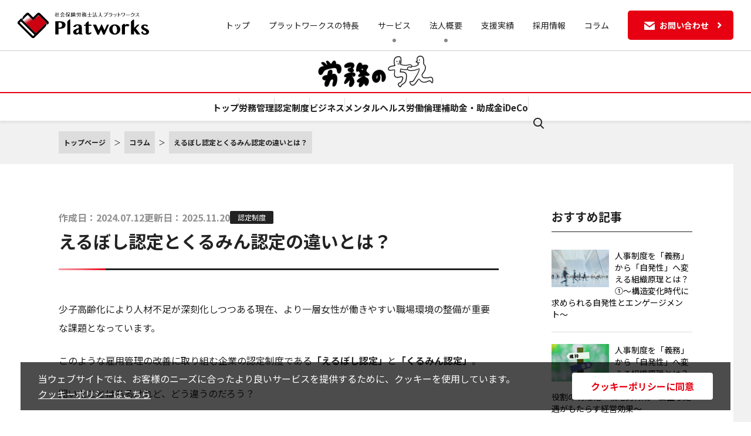

--- FILE ---
content_type: text/html; charset=UTF-8
request_url: https://sr.platworks.jp/column/4170
body_size: 21830
content:

<!DOCTYPE html>
<html dir="ltr" lang="ja" prefix="og: https://ogp.me/ns#">
<head prefix="og: http://ogp.me/ns# fb: http://ogp.me/ns/fb# article: http://ogp.me/ns/article#">

<!-- Global site tag (gtag.js) - Google Analytics -->


<meta charset="UTF-8">
<meta name="viewport" content="width=device-width, initial-scale=1">

<!-- favicon -->
<link rel="shortcut icon" href="https://sr.platworks.jp/wp-content/themes/platworks_2021/assets/images/favicon/favicon.ico">
<link rel="apple-touch-icon" sizes="180x180" href="https://sr.platworks.jp/wp-content/themes/platworks_2021/assets/images/favicon/apple-touch-icon.png">
<link rel="icon" type="image/png" sizes="256x256" href="https://sr.platworks.jp/wp-content/themes/platworks_2021/assets/images/favicon/android-chrome-192x192.png">
<!-- /favicon -->


	<style>img:is([sizes="auto" i], [sizes^="auto," i]) { contain-intrinsic-size: 3000px 1500px }</style>
	
		<!-- All in One SEO 4.7.9.1 - aioseo.com -->
	<meta name="description" content="少子高齢化により人材不足が深刻化しつつある現在、より一層女性が働きやすい職場環境の整備が重要な課題となっていま" />
	<meta name="robots" content="max-snippet:-1, max-image-preview:large, max-video-preview:-1" />
	<meta name="author" content="芳賀 満"/>
	<link rel="canonical" href="https://sr.platworks.jp/column/4170" />
	<meta name="generator" content="All in One SEO (AIOSEO) 4.7.9.1" />
		<meta property="og:locale" content="ja_JP" />
		<meta property="og:site_name" content="プラットワークス | 社会保険労務士法人プラットワークス | 東京都千代田区の社労士事務所 - 組織人事の課題を解決する専門集団です。中堅中小企業から大手企業まで対応" />
		<meta property="og:type" content="article" />
		<meta property="og:title" content="えるぼし認定とくるみん認定の違いとは？ - プラットワークス | 社会保険労務士法人プラットワークス | 東京都千代田区の社労士事務所" />
		<meta property="og:description" content="少子高齢化により人材不足が深刻化しつつある現在、より一層女性が働きやすい職場環境の整備が重要な課題となっていま" />
		<meta property="og:url" content="https://sr.platworks.jp/column/4170" />
		<meta property="article:published_time" content="2024-07-12T10:07:16+00:00" />
		<meta property="article:modified_time" content="2025-11-20T08:22:32+00:00" />
		<meta name="twitter:card" content="summary" />
		<meta name="twitter:title" content="えるぼし認定とくるみん認定の違いとは？ - プラットワークス | 社会保険労務士法人プラットワークス | 東京都千代田区の社労士事務所" />
		<meta name="twitter:description" content="少子高齢化により人材不足が深刻化しつつある現在、より一層女性が働きやすい職場環境の整備が重要な課題となっていま" />
		<script type="application/ld+json" class="aioseo-schema">
			{"@context":"https:\/\/schema.org","@graph":[{"@type":"BreadcrumbList","@id":"https:\/\/sr.platworks.jp\/column\/4170#breadcrumblist","itemListElement":[{"@type":"ListItem","@id":"https:\/\/sr.platworks.jp\/#listItem","position":1,"name":"\u5bb6","item":"https:\/\/sr.platworks.jp\/","nextItem":{"@type":"ListItem","@id":"https:\/\/sr.platworks.jp\/column\/4170#listItem","name":"\u3048\u308b\u307c\u3057\u8a8d\u5b9a\u3068\u304f\u308b\u307f\u3093\u8a8d\u5b9a\u306e\u9055\u3044\u3068\u306f\uff1f"}},{"@type":"ListItem","@id":"https:\/\/sr.platworks.jp\/column\/4170#listItem","position":2,"name":"\u3048\u308b\u307c\u3057\u8a8d\u5b9a\u3068\u304f\u308b\u307f\u3093\u8a8d\u5b9a\u306e\u9055\u3044\u3068\u306f\uff1f","previousItem":{"@type":"ListItem","@id":"https:\/\/sr.platworks.jp\/#listItem","name":"\u5bb6"}}]},{"@type":"Organization","@id":"https:\/\/sr.platworks.jp\/#organization","name":"\u793e\u4f1a\u4fdd\u967a\u52b4\u52d9\u58eb\u6cd5\u4eba\u30d7\u30e9\u30c3\u30c8\u30ef\u30fc\u30af\u30b9 Platworks","description":"\u7d44\u7e54\u4eba\u4e8b\u306e\u8ab2\u984c\u3092\u89e3\u6c7a\u3059\u308b\u5c02\u9580\u96c6\u56e3\u3067\u3059\u3002\u4e2d\u5805\u4e2d\u5c0f\u4f01\u696d\u304b\u3089\u5927\u624b\u4f01\u696d\u307e\u3067\u5bfe\u5fdc","url":"https:\/\/sr.platworks.jp\/","telephone":"+81352519111","logo":{"@type":"ImageObject","url":"https:\/\/sr.platworks.jp\/wp-content\/uploads\/2022\/09\/logo01.jpg","@id":"https:\/\/sr.platworks.jp\/column\/4170\/#organizationLogo","width":1154,"height":806},"image":{"@id":"https:\/\/sr.platworks.jp\/column\/4170\/#organizationLogo"},"sameAs":["https:\/\/www.instagram.com\/platworks_sr\/"]},{"@type":"Person","@id":"https:\/\/sr.platworks.jp\/author\/platworks-admin#author","url":"https:\/\/sr.platworks.jp\/author\/platworks-admin","name":"\u82b3\u8cc0 \u6e80","image":{"@type":"ImageObject","@id":"https:\/\/sr.platworks.jp\/column\/4170#authorImage","url":"https:\/\/sr.platworks.jp\/wp-content\/plugins\/ultimate-member\/assets\/img\/default_avatar.jpg","width":96,"height":96,"caption":"\u82b3\u8cc0 \u6e80"}},{"@type":"WebPage","@id":"https:\/\/sr.platworks.jp\/column\/4170#webpage","url":"https:\/\/sr.platworks.jp\/column\/4170","name":"\u3048\u308b\u307c\u3057\u8a8d\u5b9a\u3068\u304f\u308b\u307f\u3093\u8a8d\u5b9a\u306e\u9055\u3044\u3068\u306f\uff1f - \u30d7\u30e9\u30c3\u30c8\u30ef\u30fc\u30af\u30b9 | \u793e\u4f1a\u4fdd\u967a\u52b4\u52d9\u58eb\u6cd5\u4eba\u30d7\u30e9\u30c3\u30c8\u30ef\u30fc\u30af\u30b9 | \u6771\u4eac\u90fd\u5343\u4ee3\u7530\u533a\u306e\u793e\u52b4\u58eb\u4e8b\u52d9\u6240","description":"\u5c11\u5b50\u9ad8\u9f62\u5316\u306b\u3088\u308a\u4eba\u6750\u4e0d\u8db3\u304c\u6df1\u523b\u5316\u3057\u3064\u3064\u3042\u308b\u73fe\u5728\u3001\u3088\u308a\u4e00\u5c64\u5973\u6027\u304c\u50cd\u304d\u3084\u3059\u3044\u8077\u5834\u74b0\u5883\u306e\u6574\u5099\u304c\u91cd\u8981\u306a\u8ab2\u984c\u3068\u306a\u3063\u3066\u3044\u307e","inLanguage":"ja","isPartOf":{"@id":"https:\/\/sr.platworks.jp\/#website"},"breadcrumb":{"@id":"https:\/\/sr.platworks.jp\/column\/4170#breadcrumblist"},"author":{"@id":"https:\/\/sr.platworks.jp\/author\/platworks-admin#author"},"creator":{"@id":"https:\/\/sr.platworks.jp\/author\/platworks-admin#author"},"image":{"@type":"ImageObject","url":"https:\/\/sr.platworks.jp\/wp-content\/uploads\/2022\/04\/pic_service_header_eruboshi1-.jpg","@id":"https:\/\/sr.platworks.jp\/column\/4170\/#mainImage","width":640,"height":427},"primaryImageOfPage":{"@id":"https:\/\/sr.platworks.jp\/column\/4170#mainImage"},"datePublished":"2024-07-12T19:07:16+09:00","dateModified":"2025-11-20T17:22:32+09:00"},{"@type":"WebSite","@id":"https:\/\/sr.platworks.jp\/#website","url":"https:\/\/sr.platworks.jp\/","name":"\u30d7\u30e9\u30c3\u30c8\u30ef\u30fc\u30af\u30b9 - \u793e\u4f1a\u4fdd\u967a\u52b4\u52d9\u58eb\u6cd5\u4eba\u30d7\u30e9\u30c3\u30c8\u30ef\u30fc\u30af\u30b9 - Platworks","description":"\u7d44\u7e54\u4eba\u4e8b\u306e\u8ab2\u984c\u3092\u89e3\u6c7a\u3059\u308b\u5c02\u9580\u96c6\u56e3\u3067\u3059\u3002\u4e2d\u5805\u4e2d\u5c0f\u4f01\u696d\u304b\u3089\u5927\u624b\u4f01\u696d\u307e\u3067\u5bfe\u5fdc","inLanguage":"ja","publisher":{"@id":"https:\/\/sr.platworks.jp\/#organization"}}]}
		</script>
		<!-- All in One SEO -->


	<!-- This site is optimized with the Yoast SEO plugin v26.7 - https://yoast.com/wordpress/plugins/seo/ -->
	<title>えるぼし認定とくるみん認定の違いとは？ - プラットワークス | 社会保険労務士法人プラットワークス | 東京都千代田区の社労士事務所</title>
	<link rel="canonical" href="https://sr.platworks.jp/column/4170" />
	<meta property="og:locale" content="ja_JP" />
	<meta property="og:type" content="article" />
	<meta property="og:title" content="えるぼし認定とくるみん認定の違いとは？ | プラットワークス | 社会保険労務士法人プラットワークス | 東京都千代田区の社労士事務所" />
	<meta property="og:description" content="少子高齢化により人材不足が深刻化しつつある現在、より一層女性が働きやすい職場環境の整備が重要な課題となっています。 このような雇用管理の改善に取り組む企業の認定制度である「えるぼし認定」と「くるみん認定」。 聞いたことは [&hellip;]" />
	<meta property="og:url" content="https://sr.platworks.jp/column/4170" />
	<meta property="og:site_name" content="プラットワークス | 社会保険労務士法人プラットワークス | 東京都千代田区の社労士事務所" />
	<meta property="article:modified_time" content="2025-11-20T08:22:32+00:00" />
	<meta property="og:image" content="https://sr.platworks.jp/wp-content/uploads/2022/04/pic_service_header_eruboshi1-.jpg" />
	<meta property="og:image:width" content="640" />
	<meta property="og:image:height" content="427" />
	<meta property="og:image:type" content="image/jpeg" />
	<meta name="twitter:card" content="summary_large_image" />
	<meta name="twitter:label1" content="推定読み取り時間" />
	<meta name="twitter:data1" content="10分" />
	<script type="application/ld+json" class="yoast-schema-graph">{"@context":"https://schema.org","@graph":[{"@type":"WebPage","@id":"https://sr.platworks.jp/column/4170","url":"https://sr.platworks.jp/column/4170","name":"えるぼし認定とくるみん認定の違いとは？ | プラットワークス | 社会保険労務士法人プラットワークス | 東京都千代田区の社労士事務所","isPartOf":{"@id":"https://sr.platworks.jp/#website"},"primaryImageOfPage":{"@id":"https://sr.platworks.jp/column/4170#primaryimage"},"image":{"@id":"https://sr.platworks.jp/column/4170#primaryimage"},"thumbnailUrl":"https://sr.platworks.jp/wp-content/uploads/2022/04/pic_service_header_eruboshi1-.jpg","datePublished":"2024-07-12T10:07:16+00:00","dateModified":"2025-11-20T08:22:32+00:00","breadcrumb":{"@id":"https://sr.platworks.jp/column/4170#breadcrumb"},"inLanguage":"ja","potentialAction":[{"@type":"ReadAction","target":["https://sr.platworks.jp/column/4170"]}]},{"@type":"ImageObject","inLanguage":"ja","@id":"https://sr.platworks.jp/column/4170#primaryimage","url":"https://sr.platworks.jp/wp-content/uploads/2022/04/pic_service_header_eruboshi1-.jpg","contentUrl":"https://sr.platworks.jp/wp-content/uploads/2022/04/pic_service_header_eruboshi1-.jpg","width":640,"height":427},{"@type":"BreadcrumbList","@id":"https://sr.platworks.jp/column/4170#breadcrumb","itemListElement":[{"@type":"ListItem","position":1,"name":"ホーム","item":"https://sr.platworks.jp/"},{"@type":"ListItem","position":2,"name":"コラム","item":"https://sr.platworks.jp/column"},{"@type":"ListItem","position":3,"name":"えるぼし認定とくるみん認定の違いとは？"}]},{"@type":"WebSite","@id":"https://sr.platworks.jp/#website","url":"https://sr.platworks.jp/","name":"プラットワークス｜社会保険労務士法人プラットワークス｜東京都 千代田区 大阪市｜社労士法人 社労士事務所","description":"組織人事の課題を解決する専門集団です。中堅中小企業から大手企業まで対応","publisher":{"@id":"https://sr.platworks.jp/#organization"},"alternateName":"プラットワークス","potentialAction":[{"@type":"SearchAction","target":{"@type":"EntryPoint","urlTemplate":"https://sr.platworks.jp/?s={search_term_string}"},"query-input":{"@type":"PropertyValueSpecification","valueRequired":true,"valueName":"search_term_string"}}],"inLanguage":"ja"},{"@type":"Organization","@id":"https://sr.platworks.jp/#organization","name":"社会保険労務士法人プラットワークス","alternateName":"プラットワークス","url":"https://sr.platworks.jp/","logo":{"@type":"ImageObject","inLanguage":"ja","@id":"https://sr.platworks.jp/#/schema/logo/image/","url":"https://sr.platworks.jp/wp-content/uploads/2021/05/logo04.png","contentUrl":"https://sr.platworks.jp/wp-content/uploads/2021/05/logo04.png","width":1154,"height":905,"caption":"社会保険労務士法人プラットワークス"},"image":{"@id":"https://sr.platworks.jp/#/schema/logo/image/"}}]}</script>
	<!-- / Yoast SEO plugin. -->


<link rel='dns-prefetch' href='//ajax.googleapis.com' />
		<!-- This site uses the Google Analytics by MonsterInsights plugin v9.4.1 - Using Analytics tracking - https://www.monsterinsights.com/ -->
							<script src="//www.googletagmanager.com/gtag/js?id=G-497DJT7SYP"  data-cfasync="false" data-wpfc-render="false" type="text/javascript" async></script>
			<script data-cfasync="false" data-wpfc-render="false" type="text/javascript">
				var mi_version = '9.4.1';
				var mi_track_user = true;
				var mi_no_track_reason = '';
								var MonsterInsightsDefaultLocations = {"page_location":"https:\/\/sr.platworks.jp\/column\/4170\/"};
				if ( typeof MonsterInsightsPrivacyGuardFilter === 'function' ) {
					var MonsterInsightsLocations = (typeof MonsterInsightsExcludeQuery === 'object') ? MonsterInsightsPrivacyGuardFilter( MonsterInsightsExcludeQuery ) : MonsterInsightsPrivacyGuardFilter( MonsterInsightsDefaultLocations );
				} else {
					var MonsterInsightsLocations = (typeof MonsterInsightsExcludeQuery === 'object') ? MonsterInsightsExcludeQuery : MonsterInsightsDefaultLocations;
				}

								var disableStrs = [
										'ga-disable-G-497DJT7SYP',
									];

				/* Function to detect opted out users */
				function __gtagTrackerIsOptedOut() {
					for (var index = 0; index < disableStrs.length; index++) {
						if (document.cookie.indexOf(disableStrs[index] + '=true') > -1) {
							return true;
						}
					}

					return false;
				}

				/* Disable tracking if the opt-out cookie exists. */
				if (__gtagTrackerIsOptedOut()) {
					for (var index = 0; index < disableStrs.length; index++) {
						window[disableStrs[index]] = true;
					}
				}

				/* Opt-out function */
				function __gtagTrackerOptout() {
					for (var index = 0; index < disableStrs.length; index++) {
						document.cookie = disableStrs[index] + '=true; expires=Thu, 31 Dec 2099 23:59:59 UTC; path=/';
						window[disableStrs[index]] = true;
					}
				}

				if ('undefined' === typeof gaOptout) {
					function gaOptout() {
						__gtagTrackerOptout();
					}
				}
								window.dataLayer = window.dataLayer || [];

				window.MonsterInsightsDualTracker = {
					helpers: {},
					trackers: {},
				};
				if (mi_track_user) {
					function __gtagDataLayer() {
						dataLayer.push(arguments);
					}

					function __gtagTracker(type, name, parameters) {
						if (!parameters) {
							parameters = {};
						}

						if (parameters.send_to) {
							__gtagDataLayer.apply(null, arguments);
							return;
						}

						if (type === 'event') {
														parameters.send_to = monsterinsights_frontend.v4_id;
							var hookName = name;
							if (typeof parameters['event_category'] !== 'undefined') {
								hookName = parameters['event_category'] + ':' + name;
							}

							if (typeof MonsterInsightsDualTracker.trackers[hookName] !== 'undefined') {
								MonsterInsightsDualTracker.trackers[hookName](parameters);
							} else {
								__gtagDataLayer('event', name, parameters);
							}
							
						} else {
							__gtagDataLayer.apply(null, arguments);
						}
					}

					__gtagTracker('js', new Date());
					__gtagTracker('set', {
						'developer_id.dZGIzZG': true,
											});
					if ( MonsterInsightsLocations.page_location ) {
						__gtagTracker('set', MonsterInsightsLocations);
					}
										__gtagTracker('config', 'G-497DJT7SYP', {"forceSSL":"true","link_attribution":"true"} );
															window.gtag = __gtagTracker;										(function () {
						/* https://developers.google.com/analytics/devguides/collection/analyticsjs/ */
						/* ga and __gaTracker compatibility shim. */
						var noopfn = function () {
							return null;
						};
						var newtracker = function () {
							return new Tracker();
						};
						var Tracker = function () {
							return null;
						};
						var p = Tracker.prototype;
						p.get = noopfn;
						p.set = noopfn;
						p.send = function () {
							var args = Array.prototype.slice.call(arguments);
							args.unshift('send');
							__gaTracker.apply(null, args);
						};
						var __gaTracker = function () {
							var len = arguments.length;
							if (len === 0) {
								return;
							}
							var f = arguments[len - 1];
							if (typeof f !== 'object' || f === null || typeof f.hitCallback !== 'function') {
								if ('send' === arguments[0]) {
									var hitConverted, hitObject = false, action;
									if ('event' === arguments[1]) {
										if ('undefined' !== typeof arguments[3]) {
											hitObject = {
												'eventAction': arguments[3],
												'eventCategory': arguments[2],
												'eventLabel': arguments[4],
												'value': arguments[5] ? arguments[5] : 1,
											}
										}
									}
									if ('pageview' === arguments[1]) {
										if ('undefined' !== typeof arguments[2]) {
											hitObject = {
												'eventAction': 'page_view',
												'page_path': arguments[2],
											}
										}
									}
									if (typeof arguments[2] === 'object') {
										hitObject = arguments[2];
									}
									if (typeof arguments[5] === 'object') {
										Object.assign(hitObject, arguments[5]);
									}
									if ('undefined' !== typeof arguments[1].hitType) {
										hitObject = arguments[1];
										if ('pageview' === hitObject.hitType) {
											hitObject.eventAction = 'page_view';
										}
									}
									if (hitObject) {
										action = 'timing' === arguments[1].hitType ? 'timing_complete' : hitObject.eventAction;
										hitConverted = mapArgs(hitObject);
										__gtagTracker('event', action, hitConverted);
									}
								}
								return;
							}

							function mapArgs(args) {
								var arg, hit = {};
								var gaMap = {
									'eventCategory': 'event_category',
									'eventAction': 'event_action',
									'eventLabel': 'event_label',
									'eventValue': 'event_value',
									'nonInteraction': 'non_interaction',
									'timingCategory': 'event_category',
									'timingVar': 'name',
									'timingValue': 'value',
									'timingLabel': 'event_label',
									'page': 'page_path',
									'location': 'page_location',
									'title': 'page_title',
									'referrer' : 'page_referrer',
								};
								for (arg in args) {
																		if (!(!args.hasOwnProperty(arg) || !gaMap.hasOwnProperty(arg))) {
										hit[gaMap[arg]] = args[arg];
									} else {
										hit[arg] = args[arg];
									}
								}
								return hit;
							}

							try {
								f.hitCallback();
							} catch (ex) {
							}
						};
						__gaTracker.create = newtracker;
						__gaTracker.getByName = newtracker;
						__gaTracker.getAll = function () {
							return [];
						};
						__gaTracker.remove = noopfn;
						__gaTracker.loaded = true;
						window['__gaTracker'] = __gaTracker;
					})();
									} else {
										console.log("");
					(function () {
						function __gtagTracker() {
							return null;
						}

						window['__gtagTracker'] = __gtagTracker;
						window['gtag'] = __gtagTracker;
					})();
									}
			</script>
				<!-- / Google Analytics by MonsterInsights -->
		<link rel='stylesheet' id='sbi_styles-css' href='https://sr.platworks.jp/wp-content/plugins/instagram-feed/css/sbi-styles.min.css?ver=6.7.1' type='text/css' media='all' />
<style id='classic-theme-styles-inline-css' type='text/css'>
/*! This file is auto-generated */
.wp-block-button__link{color:#fff;background-color:#32373c;border-radius:9999px;box-shadow:none;text-decoration:none;padding:calc(.667em + 2px) calc(1.333em + 2px);font-size:1.125em}.wp-block-file__button{background:#32373c;color:#fff;text-decoration:none}
</style>
<style id='global-styles-inline-css' type='text/css'>
:root{--wp--preset--aspect-ratio--square: 1;--wp--preset--aspect-ratio--4-3: 4/3;--wp--preset--aspect-ratio--3-4: 3/4;--wp--preset--aspect-ratio--3-2: 3/2;--wp--preset--aspect-ratio--2-3: 2/3;--wp--preset--aspect-ratio--16-9: 16/9;--wp--preset--aspect-ratio--9-16: 9/16;--wp--preset--color--black: #000000;--wp--preset--color--cyan-bluish-gray: #abb8c3;--wp--preset--color--white: #ffffff;--wp--preset--color--pale-pink: #f78da7;--wp--preset--color--vivid-red: #cf2e2e;--wp--preset--color--luminous-vivid-orange: #ff6900;--wp--preset--color--luminous-vivid-amber: #fcb900;--wp--preset--color--light-green-cyan: #7bdcb5;--wp--preset--color--vivid-green-cyan: #00d084;--wp--preset--color--pale-cyan-blue: #8ed1fc;--wp--preset--color--vivid-cyan-blue: #0693e3;--wp--preset--color--vivid-purple: #9b51e0;--wp--preset--gradient--vivid-cyan-blue-to-vivid-purple: linear-gradient(135deg,rgba(6,147,227,1) 0%,rgb(155,81,224) 100%);--wp--preset--gradient--light-green-cyan-to-vivid-green-cyan: linear-gradient(135deg,rgb(122,220,180) 0%,rgb(0,208,130) 100%);--wp--preset--gradient--luminous-vivid-amber-to-luminous-vivid-orange: linear-gradient(135deg,rgba(252,185,0,1) 0%,rgba(255,105,0,1) 100%);--wp--preset--gradient--luminous-vivid-orange-to-vivid-red: linear-gradient(135deg,rgba(255,105,0,1) 0%,rgb(207,46,46) 100%);--wp--preset--gradient--very-light-gray-to-cyan-bluish-gray: linear-gradient(135deg,rgb(238,238,238) 0%,rgb(169,184,195) 100%);--wp--preset--gradient--cool-to-warm-spectrum: linear-gradient(135deg,rgb(74,234,220) 0%,rgb(151,120,209) 20%,rgb(207,42,186) 40%,rgb(238,44,130) 60%,rgb(251,105,98) 80%,rgb(254,248,76) 100%);--wp--preset--gradient--blush-light-purple: linear-gradient(135deg,rgb(255,206,236) 0%,rgb(152,150,240) 100%);--wp--preset--gradient--blush-bordeaux: linear-gradient(135deg,rgb(254,205,165) 0%,rgb(254,45,45) 50%,rgb(107,0,62) 100%);--wp--preset--gradient--luminous-dusk: linear-gradient(135deg,rgb(255,203,112) 0%,rgb(199,81,192) 50%,rgb(65,88,208) 100%);--wp--preset--gradient--pale-ocean: linear-gradient(135deg,rgb(255,245,203) 0%,rgb(182,227,212) 50%,rgb(51,167,181) 100%);--wp--preset--gradient--electric-grass: linear-gradient(135deg,rgb(202,248,128) 0%,rgb(113,206,126) 100%);--wp--preset--gradient--midnight: linear-gradient(135deg,rgb(2,3,129) 0%,rgb(40,116,252) 100%);--wp--preset--font-size--small: 13px;--wp--preset--font-size--medium: 20px;--wp--preset--font-size--large: 36px;--wp--preset--font-size--x-large: 42px;--wp--preset--spacing--20: 0.44rem;--wp--preset--spacing--30: 0.67rem;--wp--preset--spacing--40: 1rem;--wp--preset--spacing--50: 1.5rem;--wp--preset--spacing--60: 2.25rem;--wp--preset--spacing--70: 3.38rem;--wp--preset--spacing--80: 5.06rem;--wp--preset--shadow--natural: 6px 6px 9px rgba(0, 0, 0, 0.2);--wp--preset--shadow--deep: 12px 12px 50px rgba(0, 0, 0, 0.4);--wp--preset--shadow--sharp: 6px 6px 0px rgba(0, 0, 0, 0.2);--wp--preset--shadow--outlined: 6px 6px 0px -3px rgba(255, 255, 255, 1), 6px 6px rgba(0, 0, 0, 1);--wp--preset--shadow--crisp: 6px 6px 0px rgba(0, 0, 0, 1);}:where(.is-layout-flex){gap: 0.5em;}:where(.is-layout-grid){gap: 0.5em;}body .is-layout-flex{display: flex;}.is-layout-flex{flex-wrap: wrap;align-items: center;}.is-layout-flex > :is(*, div){margin: 0;}body .is-layout-grid{display: grid;}.is-layout-grid > :is(*, div){margin: 0;}:where(.wp-block-columns.is-layout-flex){gap: 2em;}:where(.wp-block-columns.is-layout-grid){gap: 2em;}:where(.wp-block-post-template.is-layout-flex){gap: 1.25em;}:where(.wp-block-post-template.is-layout-grid){gap: 1.25em;}.has-black-color{color: var(--wp--preset--color--black) !important;}.has-cyan-bluish-gray-color{color: var(--wp--preset--color--cyan-bluish-gray) !important;}.has-white-color{color: var(--wp--preset--color--white) !important;}.has-pale-pink-color{color: var(--wp--preset--color--pale-pink) !important;}.has-vivid-red-color{color: var(--wp--preset--color--vivid-red) !important;}.has-luminous-vivid-orange-color{color: var(--wp--preset--color--luminous-vivid-orange) !important;}.has-luminous-vivid-amber-color{color: var(--wp--preset--color--luminous-vivid-amber) !important;}.has-light-green-cyan-color{color: var(--wp--preset--color--light-green-cyan) !important;}.has-vivid-green-cyan-color{color: var(--wp--preset--color--vivid-green-cyan) !important;}.has-pale-cyan-blue-color{color: var(--wp--preset--color--pale-cyan-blue) !important;}.has-vivid-cyan-blue-color{color: var(--wp--preset--color--vivid-cyan-blue) !important;}.has-vivid-purple-color{color: var(--wp--preset--color--vivid-purple) !important;}.has-black-background-color{background-color: var(--wp--preset--color--black) !important;}.has-cyan-bluish-gray-background-color{background-color: var(--wp--preset--color--cyan-bluish-gray) !important;}.has-white-background-color{background-color: var(--wp--preset--color--white) !important;}.has-pale-pink-background-color{background-color: var(--wp--preset--color--pale-pink) !important;}.has-vivid-red-background-color{background-color: var(--wp--preset--color--vivid-red) !important;}.has-luminous-vivid-orange-background-color{background-color: var(--wp--preset--color--luminous-vivid-orange) !important;}.has-luminous-vivid-amber-background-color{background-color: var(--wp--preset--color--luminous-vivid-amber) !important;}.has-light-green-cyan-background-color{background-color: var(--wp--preset--color--light-green-cyan) !important;}.has-vivid-green-cyan-background-color{background-color: var(--wp--preset--color--vivid-green-cyan) !important;}.has-pale-cyan-blue-background-color{background-color: var(--wp--preset--color--pale-cyan-blue) !important;}.has-vivid-cyan-blue-background-color{background-color: var(--wp--preset--color--vivid-cyan-blue) !important;}.has-vivid-purple-background-color{background-color: var(--wp--preset--color--vivid-purple) !important;}.has-black-border-color{border-color: var(--wp--preset--color--black) !important;}.has-cyan-bluish-gray-border-color{border-color: var(--wp--preset--color--cyan-bluish-gray) !important;}.has-white-border-color{border-color: var(--wp--preset--color--white) !important;}.has-pale-pink-border-color{border-color: var(--wp--preset--color--pale-pink) !important;}.has-vivid-red-border-color{border-color: var(--wp--preset--color--vivid-red) !important;}.has-luminous-vivid-orange-border-color{border-color: var(--wp--preset--color--luminous-vivid-orange) !important;}.has-luminous-vivid-amber-border-color{border-color: var(--wp--preset--color--luminous-vivid-amber) !important;}.has-light-green-cyan-border-color{border-color: var(--wp--preset--color--light-green-cyan) !important;}.has-vivid-green-cyan-border-color{border-color: var(--wp--preset--color--vivid-green-cyan) !important;}.has-pale-cyan-blue-border-color{border-color: var(--wp--preset--color--pale-cyan-blue) !important;}.has-vivid-cyan-blue-border-color{border-color: var(--wp--preset--color--vivid-cyan-blue) !important;}.has-vivid-purple-border-color{border-color: var(--wp--preset--color--vivid-purple) !important;}.has-vivid-cyan-blue-to-vivid-purple-gradient-background{background: var(--wp--preset--gradient--vivid-cyan-blue-to-vivid-purple) !important;}.has-light-green-cyan-to-vivid-green-cyan-gradient-background{background: var(--wp--preset--gradient--light-green-cyan-to-vivid-green-cyan) !important;}.has-luminous-vivid-amber-to-luminous-vivid-orange-gradient-background{background: var(--wp--preset--gradient--luminous-vivid-amber-to-luminous-vivid-orange) !important;}.has-luminous-vivid-orange-to-vivid-red-gradient-background{background: var(--wp--preset--gradient--luminous-vivid-orange-to-vivid-red) !important;}.has-very-light-gray-to-cyan-bluish-gray-gradient-background{background: var(--wp--preset--gradient--very-light-gray-to-cyan-bluish-gray) !important;}.has-cool-to-warm-spectrum-gradient-background{background: var(--wp--preset--gradient--cool-to-warm-spectrum) !important;}.has-blush-light-purple-gradient-background{background: var(--wp--preset--gradient--blush-light-purple) !important;}.has-blush-bordeaux-gradient-background{background: var(--wp--preset--gradient--blush-bordeaux) !important;}.has-luminous-dusk-gradient-background{background: var(--wp--preset--gradient--luminous-dusk) !important;}.has-pale-ocean-gradient-background{background: var(--wp--preset--gradient--pale-ocean) !important;}.has-electric-grass-gradient-background{background: var(--wp--preset--gradient--electric-grass) !important;}.has-midnight-gradient-background{background: var(--wp--preset--gradient--midnight) !important;}.has-small-font-size{font-size: var(--wp--preset--font-size--small) !important;}.has-medium-font-size{font-size: var(--wp--preset--font-size--medium) !important;}.has-large-font-size{font-size: var(--wp--preset--font-size--large) !important;}.has-x-large-font-size{font-size: var(--wp--preset--font-size--x-large) !important;}
:where(.wp-block-post-template.is-layout-flex){gap: 1.25em;}:where(.wp-block-post-template.is-layout-grid){gap: 1.25em;}
:where(.wp-block-columns.is-layout-flex){gap: 2em;}:where(.wp-block-columns.is-layout-grid){gap: 2em;}
:root :where(.wp-block-pullquote){font-size: 1.5em;line-height: 1.6;}
</style>
<link rel='stylesheet' id='tablepress-default-css' href='https://sr.platworks.jp/wp-content/plugins/tablepress/css/build/default.css?ver=3.0.4' type='text/css' media='all' />
<link rel='stylesheet' id='um_modal-css' href='https://sr.platworks.jp/wp-content/plugins/ultimate-member/assets/css/um-modal.min.css?ver=2.10.3' type='text/css' media='all' />
<link rel='stylesheet' id='um_ui-css' href='https://sr.platworks.jp/wp-content/plugins/ultimate-member/assets/libs/jquery-ui/jquery-ui.min.css?ver=1.13.2' type='text/css' media='all' />
<link rel='stylesheet' id='um_tipsy-css' href='https://sr.platworks.jp/wp-content/plugins/ultimate-member/assets/libs/tipsy/tipsy.min.css?ver=1.0.0a' type='text/css' media='all' />
<link rel='stylesheet' id='um_raty-css' href='https://sr.platworks.jp/wp-content/plugins/ultimate-member/assets/libs/raty/um-raty.min.css?ver=2.6.0' type='text/css' media='all' />
<link rel='stylesheet' id='select2-css' href='https://sr.platworks.jp/wp-content/plugins/ultimate-member/assets/libs/select2/select2.min.css?ver=4.0.13' type='text/css' media='all' />
<link rel='stylesheet' id='um_fileupload-css' href='https://sr.platworks.jp/wp-content/plugins/ultimate-member/assets/css/um-fileupload.min.css?ver=2.10.3' type='text/css' media='all' />
<link rel='stylesheet' id='um_confirm-css' href='https://sr.platworks.jp/wp-content/plugins/ultimate-member/assets/libs/um-confirm/um-confirm.min.css?ver=1.0' type='text/css' media='all' />
<link rel='stylesheet' id='um_datetime-css' href='https://sr.platworks.jp/wp-content/plugins/ultimate-member/assets/libs/pickadate/default.min.css?ver=3.6.2' type='text/css' media='all' />
<link rel='stylesheet' id='um_datetime_date-css' href='https://sr.platworks.jp/wp-content/plugins/ultimate-member/assets/libs/pickadate/default.date.min.css?ver=3.6.2' type='text/css' media='all' />
<link rel='stylesheet' id='um_datetime_time-css' href='https://sr.platworks.jp/wp-content/plugins/ultimate-member/assets/libs/pickadate/default.time.min.css?ver=3.6.2' type='text/css' media='all' />
<link rel='stylesheet' id='um_fonticons_ii-css' href='https://sr.platworks.jp/wp-content/plugins/ultimate-member/assets/libs/legacy/fonticons/fonticons-ii.min.css?ver=2.10.3' type='text/css' media='all' />
<link rel='stylesheet' id='um_fonticons_fa-css' href='https://sr.platworks.jp/wp-content/plugins/ultimate-member/assets/libs/legacy/fonticons/fonticons-fa.min.css?ver=2.10.3' type='text/css' media='all' />
<link rel='stylesheet' id='um_fontawesome-css' href='https://sr.platworks.jp/wp-content/plugins/ultimate-member/assets/css/um-fontawesome.min.css?ver=6.5.2' type='text/css' media='all' />
<link rel='stylesheet' id='um_common-css' href='https://sr.platworks.jp/wp-content/plugins/ultimate-member/assets/css/common.min.css?ver=2.10.3' type='text/css' media='all' />
<link rel='stylesheet' id='um_responsive-css' href='https://sr.platworks.jp/wp-content/plugins/ultimate-member/assets/css/um-responsive.min.css?ver=2.10.3' type='text/css' media='all' />
<link rel='stylesheet' id='um_styles-css' href='https://sr.platworks.jp/wp-content/plugins/ultimate-member/assets/css/um-styles.min.css?ver=2.10.3' type='text/css' media='all' />
<link rel='stylesheet' id='um_crop-css' href='https://sr.platworks.jp/wp-content/plugins/ultimate-member/assets/libs/cropper/cropper.min.css?ver=1.6.1' type='text/css' media='all' />
<link rel='stylesheet' id='um_profile-css' href='https://sr.platworks.jp/wp-content/plugins/ultimate-member/assets/css/um-profile.min.css?ver=2.10.3' type='text/css' media='all' />
<link rel='stylesheet' id='um_account-css' href='https://sr.platworks.jp/wp-content/plugins/ultimate-member/assets/css/um-account.min.css?ver=2.10.3' type='text/css' media='all' />
<link rel='stylesheet' id='um_misc-css' href='https://sr.platworks.jp/wp-content/plugins/ultimate-member/assets/css/um-misc.min.css?ver=2.10.3' type='text/css' media='all' />
<link rel='stylesheet' id='um_default_css-css' href='https://sr.platworks.jp/wp-content/plugins/ultimate-member/assets/css/um-old-default.min.css?ver=2.10.3' type='text/css' media='all' />
<link rel='stylesheet' id='style-css' href='https://sr.platworks.jp/wp-content/themes/platworks_2021/assets/css/app.css?ver=1927409662' type='text/css' media='all' />
<script type="text/javascript" src="https://sr.platworks.jp/wp-content/plugins/google-analytics-for-wordpress/assets/js/frontend-gtag.min.js?ver=9.4.1" id="monsterinsights-frontend-script-js" async="async" data-wp-strategy="async"></script>
<script data-cfasync="false" data-wpfc-render="false" type="text/javascript" id='monsterinsights-frontend-script-js-extra'>/* <![CDATA[ */
var monsterinsights_frontend = {"js_events_tracking":"true","download_extensions":"doc,pdf,ppt,zip,xls,docx,pptx,xlsx","inbound_paths":"[{\"path\":\"\\\/go\\\/\",\"label\":\"affiliate\"},{\"path\":\"\\\/recommend\\\/\",\"label\":\"affiliate\"}]","home_url":"https:\/\/sr.platworks.jp","hash_tracking":"false","v4_id":"G-497DJT7SYP"};/* ]]> */
</script>
<script type="text/javascript" src="https://ajax.googleapis.com/ajax/libs/jquery/3.5.1/jquery.min.js" id="jquery-js"></script>
<script type="text/javascript" src="https://sr.platworks.jp/wp-content/plugins/ultimate-member/assets/js/um-gdpr.min.js?ver=2.10.3" id="um-gdpr-js"></script>
<script type="text/javascript" src="https://sr.platworks.jp/wp-content/themes/platworks_2021/assets/js/app.js?ver=517530069" id="script-js"></script>
<link rel="https://api.w.org/" href="https://sr.platworks.jp/wp-json/" /><link rel="alternate" title="JSON" type="application/json" href="https://sr.platworks.jp/wp-json/wp/v2/column/4170" /><link rel="alternate" title="oEmbed (JSON)" type="application/json+oembed" href="https://sr.platworks.jp/wp-json/oembed/1.0/embed?url=https%3A%2F%2Fsr.platworks.jp%2Fcolumn%2F4170" />
<link rel="alternate" title="oEmbed (XML)" type="text/xml+oembed" href="https://sr.platworks.jp/wp-json/oembed/1.0/embed?url=https%3A%2F%2Fsr.platworks.jp%2Fcolumn%2F4170&#038;format=xml" />
<link rel="icon" href="https://sr.platworks.jp/wp-content/uploads/2023/10/cropped-eeb387020bf9f484a870a466908214aa-32x32.jpg" sizes="32x32" />
<link rel="icon" href="https://sr.platworks.jp/wp-content/uploads/2023/10/cropped-eeb387020bf9f484a870a466908214aa-192x192.jpg" sizes="192x192" />
<link rel="apple-touch-icon" href="https://sr.platworks.jp/wp-content/uploads/2023/10/cropped-eeb387020bf9f484a870a466908214aa-180x180.jpg" />
<meta name="msapplication-TileImage" content="https://sr.platworks.jp/wp-content/uploads/2023/10/cropped-eeb387020bf9f484a870a466908214aa-270x270.jpg" />
		<style type="text/css" id="wp-custom-css">
			.footer-certification__itemb {
    width: 146px;
	margin-left: 10px;align-content
}

.p-post-content.p-post-content--column table {
    height: auto !important;
}
		</style>
		
</head>

<body class="single single-column postid-4170 wp-embed-responsive column">

<!-- header -->
<header role="banner" class="header js-header js-header--disable-scroll">
	<!-- header-inner -->
	<div class="header-inner">

		<!-- logo -->
					<p class="header-logo">
				<a href="https://sr.platworks.jp" class="header-logo__inner">
					<img src="https://sr.platworks.jp/wp-content/themes/platworks_2021/assets/images/common/logo_platworks.svg" alt="プラットワークス | 社会保険労務士法人プラットワークス | 東京都千代田区の社労士事務所" class="header-logo__image">
				</a>
			</p>
				<!-- /logo -->

		
	<!-- menu for PC -->
	<nav class="header-menu u-hidden-sp">
		<div class="header-menu-inner">
			<ul class="menu-header"><li class="menu-header-item menu-item"><a href="/" class="menu-header-item__label">トップ</a></li>
<li class="menu-header-item menu-item"><a href="https://sr.platworks.jp/feature" class="menu-header-item__label">プラットワークスの特長</a></li>
<li class="menu-header-item js-toggle-submenu menu-item"><a class="menu-header-item__label">サービス</a><div class="megamenu">
  <div class="c-inner">
    <div class="megamenu-inner">
      <ul class="megamenu-list">
        <li class="megamenu-item megamenu-item--top">
          <a href="/service" class="megamenu-item__label">サービス一覧</a>
        </li>
        <li class="megamenu-item">
          <a href="/service/vision" class="megamenu-item__label">ビジョン構築</a>
          <ul class="megamenu-child">
            <li class="megamenu-child-item">
              <a href="/service/vision#detaile01" class="megamenu-child-item__label">初志：創業ストーリー作成</a>
            </li>
            <li class="megamenu-child-item">
              <a href="/service/vision#detaile02" class="megamenu-child-item__label">立志：経営理念策定</a>
            </li>
            <li class="megamenu-child-item">
              <a href="/service/vision#detaile03" class="megamenu-child-item__label">伝志：代表挨拶作成</a>
            </li>
            <li class="megamenu-child-item">
              <a href="/service/vision#detaile04" class="megamenu-child-item__label">同志：ビジョン浸透研修</a>
            </li>
          </ul>
        </li>
        <li class="megamenu-item">
          <a href="/service/system" class="megamenu-item__label">制度構築</a>
          <ul class="megamenu-child">
            <li class="megamenu-child-item">
              <a href="/service/system#detaile01" class="megamenu-child-item__label">就業規則作成・改定</a>
            </li>
            <li class="megamenu-child-item">
              <a href="/service/system#detaile02" class="megamenu-child-item__label">人事制度・評価制度・賃金制度構築</a>
 </li>
            <li class="megamenu-child-item">
              <a href="/service/system#detaile03" class="megamenu-child-item__label">業務改善支援</a>
 </li>
            <li class="megamenu-child-item">
              <a href="/service/system#detaile04" class="megamenu-child-item__label">適正要員・人件費管理</a>
            </li>
            <li class="megamenu-child-item">
              <a href="/service/system#detaile05" class="megamenu-child-item__label">退職金</a>
            </li>
          </ul>
        </li>
        <li class="megamenu-item">
          <a href="/service/advisory" class="megamenu-item__label">人事労務アドバイザリー</a>
          <ul class="megamenu-child">
            <li class="megamenu-child-item">
              <a href="/service/advisory#detaile01" class="megamenu-child-item__label">人事労務相談</a>
            </li>
            <li class="megamenu-child-item">
              <a href="/service/advisory#detaile02" class="megamenu-child-item__label">スポット相談</a>
            </li>
            <li class="megamenu-child-item">
              <a href="/service/advisory#detaile03" class="megamenu-child-item__label">公益通報・内部通報・各種ハラスメント相談窓口</a>
            </li>
            <li class="megamenu-child-item">
              <a href="/service/advisory#detaile04" class="megamenu-child-item__label">労基署対応</a>
            </li>
            <li class="megamenu-child-item">
              <a href="/service/advisory#detaile05" class="megamenu-child-item__label">派遣法に係る労使協定作成支援</a>
            </li>
          </ul>
        </li>
        <li class="megamenu-item">
          <a href="/service/healthcare" class="megamenu-item__label">健康管理</a>
          <ul class="megamenu-child">
            <li class="megamenu-child-item">
              <a href="/service/healthcare#detaile01" class="megamenu-child-item__label">オンラインカウンセリングサービス</a>
			</li>
            <li class="megamenu-child-item">
              <a href="/service/healthcare/plattalks" class="megamenu-child-item__label">Plattalks</a>
            </li>
            <li class="megamenu-child-item">
              <a href="/service/healthcare#detaile02" class="megamenu-child-item__label">安全衛生管理体制の構築</a>
            </li>
          </ul>
        </li>
        <li class="megamenu-item">
          <a href="/service/global" class="megamenu-item__label">国際労務</a>
          <ul class="megamenu-child">
            <li class="megamenu-child-item">
              <a href="/service/global#detaile01" class="megamenu-child-item__label">海外進出支援</a>
            </li>
            <li class="megamenu-child-item">
              <a href="/service/global#detaile02" class="megamenu-child-item__label">外国人採用支援（就労ビザ）</a>
            </li>
          </ul>
        </li>
        <li class="megamenu-item">
          <a href="/service/reorganization" class="megamenu-item__label">組織再編</a>
          <ul class="megamenu-child">
            <li class="megamenu-child-item">
              <a href="/service/reorganization#detaile01" class="megamenu-child-item__label">M＆A支援</a>
　　　　　   </li>
<li class="megamenu-child-item">
 <a href="/service/reorganization#detaile02" class="megamenu-child-item__label">組織再編に伴う労務手続</a>
            </li>
            <li class="megamenu-child-item">
 <a href="/service/reorganization#detaile03" class="megamenu-child-item__label">労働契約承継法等に係る支援</a>
            </li>
            <li class="megamenu-child-item">
              <a href="/service/reorganization#detaile04" class="megamenu-child-item__label">子会社・関連会社設立</a>
</li>
            <li class="megamenu-child-item">
              <a href="/service/reorganization#detaile05" class="megamenu-child-item__label">子会社・関連会社設立後・組織再編後の体制構築</a>
            </li>
          </ul>
        </li>
        <li class="megamenu-item">
          <a href="/service/ipo" class="megamenu-item__label">IPO</a>
          <ul class="megamenu-child">
            <li class="megamenu-child-item">
              <a href="/service/ipo#detaile01" class="megamenu-child-item__label">IPO支援</a>
            </li>
            <li class="megamenu-child-item">
              <a href="/review" class="megamenu-child-item__label">労務診断</a>
            </li>
          </ul>
        </li>
        <li class="megamenu-item">
          <a href="/service/iso30414" class="megamenu-item__label">ISO30414導入支援</a>
          <ul class="megamenu-child">
            <li class="megamenu-child-item">
              <a href="/service/iso30414#detaile01" class="megamenu-child-item__label">ISO30414適合性診断</a>
            </li>
            <li class="megamenu-child-item">
              <a href="/service/iso30414#detaile02" class="megamenu-child-item__label">ISO30414導入コンサルティング</a>
            </li>
          </ul>
        </li>
<li class="megamenu-item">
          <a href="/service/kintaikanri" class="megamenu-item__label">勤怠管理システム開発・提供</a>
          <ul class="megamenu-child">
            <li class="megamenu-child-item">
              <a href="/service/kintaikanri#detaile01" class="megamenu-child-item__label">勤怠管理システム</a>
</li>
            <li class="megamenu-child-item">
              <a href="/service/kintaikanri#detaile02" class="megamenu-child-item__label">シフト管理・シフト自動作成</a>
</li>
            <li class="megamenu-child-item">
              <a href="/service/kintaikanri#detaile03" class="megamenu-child-item__label">有給休暇管理</a>
</li>
            <li class="megamenu-child-item">
              <a href="/service/kintaikanri#detaile04" class="megamenu-child-item__label">コミュニケーション機能</a>
            </li>
          </ul>
        </li>
        <li class="megamenu-item">
          <a href="/service/outsourcing" class="megamenu-item__label">給与計算・社会保険手続</a>
          <ul class="megamenu-child">
            <li class="megamenu-child-item">
              <a href="/service/outsourcing#detaile01" class="megamenu-child-item__label">社会保険・労働保険の手続き</a>
            </li>
            <li class="megamenu-child-item">
              <a href="/service/outsourcing#detaile02" class="megamenu-child-item__label">給与計算</a>
            </li>
            <li class="megamenu-child-item">
              <a href="/service/outsourcing#detaile03" class="megamenu-child-item__label">賃上げ促進税制対応支援</a>
            </li>
          </ul>
        </li>
        <li class="megamenu-item">
          <a href="/service/application" class="megamenu-item__label">助成金・補助金・給付金申請支援</a>
          <ul class="megamenu-child">
            <li class="megamenu-child-item">
              <a href="/service/application#detaile01" class="megamenu-child-item__label">雇用関係助成金</a>
　　　　　　　</li>
            <li class="megamenu-child-item">
              <a href="/service/application#detaile02" class="megamenu-child-item__label">各種補助金</a>
            </li>
            <li class="megamenu-child-item">
              <a href="/service/application#detaile03" class="megamenu-child-item__label">各種給付金</a>
            </li>
          </ul>
        </li>
        <li class="megamenu-item">
          <a href="/service/certification" class="megamenu-item__label">企業認定制度申請代行・支援</a>
          <ul class="megamenu-child">
            <li class="megamenu-child-item">
              <a href="/service/certification/eruboshi" class="megamenu-child-item__label">えるぼし認定</a>
　　　　　　　</li>
            <li class="megamenu-child-item">
              <a href="/service/certification/kurumin" class="megamenu-child-item__label">くるみん認定</a>
            </li>
            <li class="megamenu-child-item">
              <a href="/service/certification/youthyell" class="megamenu-child-item__label">ユースエール認定</a>
　　　　　　　</li>
            <li class="megamenu-child-item">
              <a href="/service/certification/monisu" class="megamenu-child-item__label">もにす認定</a>
            </li>
 <li class="megamenu-child-item">
              <a href="/service/certification/koudou-keikaku" class="megamenu-child-item__label">一般事業主行動計画</a>
　　　　　　　</li>
<li class="megamenu-child-item">
              <a href="https://sr.platworks.jp/eruboshisyuukeidaikou" class="megamenu-child-item__label">「女性の活躍推進企業データベース」内公表データ集計代行</a>
　　　　　　　</li>
          </ul>
        </li>
      </ul>
    </div>
  </div>
</div></li>
<li class="menu-header-item js-toggle-submenu menu-item"><a class="menu-header-item__label">法人概要</a><div class="megamenu">
  <div class="c-inner">
    <div class="megamenu-inner">
      <div class="megamenu-thumb">
        <img src="/wp-content/themes/platworks_2021/assets/images/common/thumb_header_menu_corporate.jpg" alt="法人概要">
        <div class="megamenu-thumb__text">
          <p class="megamenu-thumb__ja">法人概要</p>
          <p class="megamenu-thumb__en">Corporate profile</p>
        </div>
      </div>
      <ul class="megamenu-list">
        <li class="megamenu-item megamenu-item--top">
          <a href="/about" class="megamenu-item__label">法人概要トップ</a>
        </li>
        <li class="megamenu-item">
          <a href="/about#message" class="megamenu-item__label">代表メッセージ</a>
        </li>
        <li class="megamenu-item">
          <a href="/about#overview" class="megamenu-item__label">法人概要</a>
        </li>
        <li class="megamenu-item">
          <a href="/about#history" class="megamenu-item__label">沿革</a>
        </li>
        <li class="megamenu-item">
          <a href="/about#access" class="megamenu-item__label">アクセス</a>
        </li>
        <li class="megamenu-item">
          <a href="/vision" class="megamenu-item__label">プラットワークスの想い</a>
        </li>
      </ul>
    </div>
  </div>
</div></li>
<li class="menu-header-item menu-item"><a href="https://sr.platworks.jp/achievement" class="menu-header-item__label">支援実績</a></li>
<li class="menu-header-item menu-item"><a href="https://sr.platworks.jp/recruit" class="menu-header-item__label">採用情報</a></li>
<li class="menu-header-item menu-item"><a href="/column" class="menu-header-item__label">コラム</a></li>
</ul>		</div>
		<!-- contact -->
		<div class="header-contact">
			<a href="https://sr.platworks.jp/contact" class="header-contact__button">
				<i class="c-icon-mail"></i>
				<span class="header-contact__text">お問い合わせ</span>
				<i class="c-icon-caret-right"></i>
			</a>
		</div>
		<!-- /contact -->
	</nav>
	<!-- /menu for PC -->

	<!-- menu for SP -->
	<nav class="header-menu u-hidden-pc js-header-menu">
		<div class="header-menu-inner">
			<ul class="menu-sp"><li class="menu-sp-item menu-item"><a href="/" class="menu-sp-item__label">トップ</a></li>
<li class="menu-sp-item menu-item"><a href="https://sr.platworks.jp/feature" class="menu-sp-item__label">プラットワークスの特長</a></li>
<li class="menu-sp-item menu-item"><a href="https://sr.platworks.jp/service" class="menu-sp-item__label">サービス</a></li>
<li class="menu-sp-item js-toggle-submenu menu-item"><a class="menu-sp-item__label">法人概要</a><ul class="submenu-sp">	<li class="submenu-sp-item submenu-sp-item--top menu-item"><a href="https://sr.platworks.jp/about" class="submenu-sp-item__label">法人概要トップ</a></li>
	<li class="submenu-sp-item menu-item"><a href="https://sr.platworks.jp/about/vision" class="submenu-sp-item__label">プラットワークスの想い</a></li>
</ul>
</li>
<li class="menu-sp-item menu-item"><a href="https://sr.platworks.jp/achievement" class="menu-sp-item__label">支援実績</a></li>
<li class="menu-sp-item menu-item"><a href="https://sr.platworks.jp/recruit" class="menu-sp-item__label">採用情報</a></li>
<li class="menu-sp-item menu-item"><a href="/column" class="menu-sp-item__label">コラム</a></li>
<li class="menu-sp-item menu-item"><a href="/news" class="menu-sp-item__label">お知らせ</a></li>
<li class="menu-sp-item menu-item"><a href="https://sr.platworks.jp/faq" class="menu-sp-item__label">よくいただくご質問</a></li>
<li class="menu-sp-item menu-item"><a href="https://sr.platworks.jp/contact" class="menu-sp-item__label">お問い合わせ</a></li>
<li class="menu-sp-item menu-item"><a href="/document" class="menu-sp-item__label">書式ダウンロード</a></li>
</ul>							<div class="menu-sp-tel"><a href="tel:03-5251-9111" class="c-cta-tel-button">
<span class="c-cta-tel-button__num"><i class="c-icon-tel"></i>03-5251-9111</span>
<span class="c-cta-tel-button__info">受付時間　10:00-18:00（土日祝休）</span>
</a></div>
<!-- contact -->
<div class="menu-sp-contact"><a href="./contact" class="c-cta-contact-button">
<i class="c-icon-mail"></i>
お問い合わせフォーム
<i class="c-icon-caret-right"></i>
</a></div>					</div>
	</nav>
	<!-- /menu for SP -->

	<div class="header-buttons u-hidden-pc">
		<!-- tel -->
		<div class="header-tel">
			<a href="tel:03-5251-9111" class="header-tel__button">
				<i class="c-icon-tel"></i>
			</a>
		</div>
		<!-- /tel -->

		<!-- hamburger button -->
		<button type="button" class="header-hamburger js-hamburger-button">
			<div class="header-hamburger__bars">
				<i class="header-hamburger__bar"></i>
				<i class="header-hamburger__bar"></i>
				<i class="header-hamburger__bar"></i>
			</div>
			<div class="header-hamburger__text header-hamburger__text--open"><img src="https://sr.platworks.jp/wp-content/themes/platworks_2021/assets/images/common/txt_header_open_sp.png" alt="MENU"></div>
			<div class="header-hamburger__text header-hamburger__text--close"><img src="https://sr.platworks.jp/wp-content/themes/platworks_2021/assets/images/common/txt_header_close_sp.png" alt="CLOSE"></div>
		</button>
		<!-- /hamburger button -->
	</div>
	</div>
	<!-- header-inner -->

</header>
<!-- /header -->

<!-- column header -->

<section class="column-header-container">
	<header class="column-header js-column-header">
			<div class="column-header__logo">
			<a href="https://sr.platworks.jp/column" class="column-header-logo-link">
				<h1 class="column-header-logo-title"><img src="https://sr.platworks.jp/wp-content/uploads/2025/01/logo_column.png" alt=""></h1>
			</a>
			<button type="button" class="column-header-hamburger js-column-hamburger-button">
				<div class="column-header-hamburger__bars">
					<i class="column-header-hamburger__bar"></i>
					<i class="column-header-hamburger__bar"></i>
					<i class="column-header-hamburger__bar"></i>
				</div>
			</button>
		</div>
			<nav class="column-header__nav">
			<ul class="column-header-nav-list">
				<li class="column-header-nav-list__item">
					<a href="https://sr.platworks.jp/column" class="column-header-nav-list-link">トップ</a>
				</li>
							<li class="column-header-nav-list__item">
					<a href="https://sr.platworks.jp/column/column_cat/management" class="column-header-nav-list-link">労務管理</a>
				</li>
							<li class="column-header-nav-list__item">
					<a href="https://sr.platworks.jp/column/column_cat/nintei" class="column-header-nav-list-link">認定制度</a>
				</li>
							<li class="column-header-nav-list__item">
					<a href="https://sr.platworks.jp/column/column_cat/business" class="column-header-nav-list-link">ビジネス</a>
				</li>
							<li class="column-header-nav-list__item">
					<a href="https://sr.platworks.jp/column/column_cat/health" class="column-header-nav-list-link">メンタルヘルス</a>
				</li>
							<li class="column-header-nav-list__item">
					<a href="https://sr.platworks.jp/column/column_cat/work_ethic" class="column-header-nav-list-link">労働倫理</a>
				</li>
							<li class="column-header-nav-list__item">
					<a href="https://sr.platworks.jp/column/column_cat/subsidy" class="column-header-nav-list-link">補助金・助成金</a>
				</li>
							<li class="column-header-nav-list__item">
					<a href="https://sr.platworks.jp/column/column_cat/ideco" class="column-header-nav-list-link">iDeCo</a>
				</li>
							<li class="column-header-nav-list__item column-header-nav-list__item--search">
					<form method="GET" action="https://sr.platworks.jp/" class="column-header-search">
						<input type="hidden" name="post_type" id="post_type" value="column">
						<input type="text"  name="s" id="s" placeholder="" class="column-header-search__input">
						<button type="submit" class="column-header-search-button">
							<i class="column-header-search-icon"></i>
						</button>
					</form>
				</li>
			</ul>
		</nav>
	</header>
</section><!-- /column header -->

<!-- main -->
<main role="main" class="l-content l-content--column">

	<!-- breadcrumb -->
	<div class="l-breadcrumb">
		
<div class="c-inner c-inner--full-sp"><ol class="c-breadcrumb" itemscope itemtype="http://schema.org/BreadcrumbList"><li class="c-breadcrumb__item c-breadcrumb__item--home" itemprop="itemListElement" itemscope itemtype="http://schema.org/ListItem"><a href="https://sr.platworks.jp" itemprop="item"><span  itemprop="name">トップページ</span></a><meta itemprop="position" content="1"></li><li class="c-breadcrumb__item" itemprop="itemListElement" itemscope itemtype="http://schema.org/ListItem"><a href="https://sr.platworks.jp/column" itemprop="item"><span itemprop="name">コラム</span></a><meta itemprop="position" content="2"></li><li class="c-breadcrumb__item current-crumb" itemprop="itemListElement" itemscope itemtype="http://schema.org/ListItem"><a href="https://sr.platworks.jp/column/4170" itemprop="item"><span itemprop="name"><strong>えるぼし認定とくるみん認定の違いとは？</strong></span></a><meta itemprop="position" content="3"></li></ol></div>	</div>
	<!-- /breadcrumb -->

	<!-- content__body -->
	<div class="l-content__body">
		<div class="c-container-white-gutter">
			<div class="c-inner c-inner--full-sp">
				<div class="l-column">
					<!-- l-column__main -->
					<div class="l-column__main">
																	<article class="p-post-article">
							<div class="p-post-header">
								<div class="p-post-meta p-post-meta--column">
									<div class="p-post-meta--column__published">
										作成日：<time datetime="2024-07-12" itemprop="datePublished">2024.07.12</time>
									</div>
									<div class="p-post-meta--column__modified">
										更新日：<time datetime="2025-11-20" itemprop="dateModified">2025.11.20</time>
									</div>
																			<a href="https://sr.platworks.jp/column/column_cat/nintei" class="p-post-category p-post-category--column">認定制度</a>
																	</div>
															<h1 class="c-heading-border">えるぼし認定とくるみん認定の違いとは？</h1>
							</div>
							<div class="p-post-body">
								<div class="p-post-content p-post-content--column">
									<p>少子高齢化により人材不足が深刻化しつつある現在、より一層女性が働きやすい職場環境の整備が重要な課題となっています。</p>
<p>このような雇用管理の改善に取り組む企業の認定制度である<strong>「えるぼし認定」</strong>と<strong>「くるみん認定」</strong>。</p>
<p>聞いたことはあるけれど、どう違うのだろう？</p>
<p>そう思われる方は意外と多いのではないでしょうか。実は、それぞれ<strong>土台となる法律と制定された背景</strong>が異なるのです。まず、それぞれの認定について制定された背景を見ていきましょう。</p>
<p><img fetchpriority="high" decoding="async" src="https://sr.platworks.jp/wp-content/uploads/2024/07/8f5cbbc13ba4b879780e61cf9ae9cf09.png" alt="" width="4476" height="2195" class="aligncenter size-full wp-image-4175" srcset="https://sr.platworks.jp/wp-content/uploads/2024/07/8f5cbbc13ba4b879780e61cf9ae9cf09.png 4476w, https://sr.platworks.jp/wp-content/uploads/2024/07/8f5cbbc13ba4b879780e61cf9ae9cf09-300x147.png 300w, https://sr.platworks.jp/wp-content/uploads/2024/07/8f5cbbc13ba4b879780e61cf9ae9cf09-1760x863.png 1760w, https://sr.platworks.jp/wp-content/uploads/2024/07/8f5cbbc13ba4b879780e61cf9ae9cf09-768x377.png 768w, https://sr.platworks.jp/wp-content/uploads/2024/07/8f5cbbc13ba4b879780e61cf9ae9cf09-1536x753.png 1536w, https://sr.platworks.jp/wp-content/uploads/2024/07/8f5cbbc13ba4b879780e61cf9ae9cf09-2048x1004.png 2048w" sizes="(max-width: 4476px) 100vw, 4476px" /></p>
<p>&nbsp;</p>
<p><span> </span></p>
<h2 class="c-heading-bar">1.えるぼし認定</h2>
<p><span> </span><span style="font-size: 14pt;"><strong>＜えるぼし認定制度が設けられた背景＞</strong></span></p>
<p><strong>「えるぼし認定」</strong>は、女性活躍推進に取り組む状況を評価し、一定基準を満たした企業を厚生労働大臣が認定する制度です。そして、<strong>「女性活躍推進法」</strong>に基づき、女性の活躍を推進する企業の取り組みを推奨し、広く公表することも目的としています。</p>
<p>&nbsp;</p>
<p><strong>「女性活躍推進法」</strong>が生まれた背景に、少子高齢化による人材不足の問題、多様性のある人材確保が急務となっていることがあります。このような人材不足の問題に対応し、女性が働きやすく活躍できる社会づくりをしていくことが日本の労働生産性を高めるうえで不可欠といわれています。</p>
<p>女性活躍推進が掲げられるまでに、日本では関連する法律として<span>1985</span>年に「男女雇用機会均等法」、<span>1991</span>年に「育児休業法」、<span>2003</span>年に「次世代育成支援対策推進法」が制定され、男女の雇用機会の均等、仕事と育児の両立支援などが推し進められました。</p>
<p><span>しかし、2014</span>年時点で雇用者に占める女性の半数以上が非正規雇用であること、出産・育児期に離職し、就業を希望しながら働けていない女性が<span>315</span>万人に達していること、管理職に占める女性の割合が国際的にも特に低い水準であることなど、依然として女性の働きやすい職場環境が整備されていないことが問題視されていました。</p>
<p>&nbsp;</p>
<p><span></span>そして、第<span>2</span>次安倍政権下にて「日本再興戦略」が掲げられ、女性の活躍推進の取り組みを一過性に終わらせず、着実に前進させるための新たな総合的枠組みを検討し、<span>2015</span>年に働く女性の労働環境整備や労働力の確保を目的とし、国、地方公共団体、民間事業主の責務などを定めた<strong>「女性活躍推進法」</strong>が制定されました。</p>
<p>この「女性活躍推進法」に基づき、国、地方公共団体、従業員が<span>301</span>人以上の企業は女性活躍に関する状況把握、課題解決のための行動計画の届出・周知、情報の公表を行う義務を担います。</p>
<p>そして、「えるぼし認定」はこの「女性活躍推進法」に基づき、女性が仕事において能力を十分に発揮し、働きやすい環境を整備するために制定されました。</p>
<table style="width: 10.6176%; height: 10px;">
<tbody>
<tr style="height: 10px;">
<td width="73" style="width: 86.0465%; height: 10px;"></td>
</tr>
<tr style="height: 0px;">
<td style="width: 86.0465%; height: 0px;"></td>
<td style="width: 12.0482%; height: 0px;"></td>
</tr>
</tbody>
</table>
<p><img decoding="async" src="https://sr.platworks.jp/wp-content/uploads/2024/07/341c7fd68c1bcb74134f1e8c3bd54eb1.jpg" alt="" width="636" height="178" class="aligncenter  wp-image-4174" srcset="https://sr.platworks.jp/wp-content/uploads/2024/07/341c7fd68c1bcb74134f1e8c3bd54eb1.jpg 500w, https://sr.platworks.jp/wp-content/uploads/2024/07/341c7fd68c1bcb74134f1e8c3bd54eb1-300x84.jpg 300w" sizes="(max-width: 636px) 100vw, 636px" /></p>
<p style="text-align: center;">　<span style="font-size: 10pt;">※認定マーク「えるぼし」認定は評価項目を満たす項目数に応じて種類が異なります</span></p>
<p>&nbsp;</p>
<p><span style="font-size: 14pt;"><strong>＜えるぼし認定の認定基準＞</strong></span></p>
<p>「えるぼし認定」は、「女性活躍推進法」に基づき行動計画を策定し、届け出を行った企業のうち、以下の項目について評価され、認定を行います。従業員が<span>101</span>人以上の企業はこの計画の策定と届け出が義務化されています。</p>
<p>&nbsp;</p>
<p>・<span style="color: #0000ff;"><strong>採用</strong></span>：女性の採用比率や管理職への昇進など、女性の採用と昇進の状況</p>
<p>・<strong><span style="color: #0000ff;">継続就業</span></strong><span>: </span>女性社員の離職率や、育児休業の取得率、育児休業後の復職率など</p>
<p>・<strong><span style="color: #0000ff;">労働時間などの働き方</span></strong><span>: </span>残業時間の管理や、短時間勤務制度の導入状況など</p>
<p>・<strong><span style="color: #0000ff;">管理職比率</span></strong><span>: </span>管理職に占める女性労働者の割合、男性労働者との比率</p>
<p>・<span style="color: #0000ff;"><strong>多様なキャリアコースの整備</strong></span><span>: </span>女性が多様な働き方を選択できる制度の整備状況</p>
<p><span> </span></p>
<p><span style="font-size: 14pt;"><strong>＜えるぼし認定取得のメリット＞</strong></span></p>
<p>「えるぼし認定」を行うことで女性活躍推進をアピールできるので、採用力を強化し、優秀な人材確保につながります。</p>
<p>社内にも周知することで、従業員の組織への信頼を高めて離職率低下にもつながります。</p>
<p>また、「えるぼし認定」の対象企業は、公共調達などにおける優遇措置を受けることができます。</p>
<p><span> </span></p>
<h2 class="c-heading-bar">2.くるみん認定</h2>
<p><span style="font-size: 14pt;"><strong>＜くるみん認定制度が設けられた背景＞</strong></span></p>
<p><strong>「くるみん認定」</strong>は、仕事と子育ての両立支援に積極的に取り組み企業を一定基準で評価し、<strong>「次世代育成支援対策推進法」</strong>に基づき、厚生労働大臣が認定する制度です。</p>
<p>&nbsp;</p>
<p>「くるみん認定」制度設立の背景には、日本の深刻な少子化や共働きの一般化などによる家庭環境の変化があります。</p>
<p><span>1990</span>年の「<span>1.57</span>ショック」を契機に、出生率の低下と子供の数が減少傾向にあることを政府が強く認識したことに始まり、<span>1994</span>年に策定された「エンゼルプラン」を契機に、「新エンゼルプラン」、「仕事と子育ての両立支援等の方針」、「待機児童ゼロ作成」など国は少子化問題に対して様々な対応策を講じてきました。</p>
<p>しかし、この間も出生率の低下は止まりませんでした。そこで、政府が一体となり少子化対策を推進するため、少子化対策関連の立法化を初めて進めることとなりました。</p>
<p>&nbsp;</p>
<p>その結果、<span>2003</span>年に少子化に対応し、次の社会を担う子どもたちが健やかに生まれ、育っていける社会を目指して、次世代育成支援対策に関して国、地方公共団体、事業主の責務を明らかにする<strong>「次世代育成支援対策推進法」</strong>が制定されました。</p>
<p>この「次世代育成支援対策推進法」に基づき、国、地方公共団体は地域の次世代育成支援対策を推進する義務を、従業員が<span>101</span>人以上の企業は労働者が仕事と子育てを両立できるよう、必要な雇用環境の整備を行う義務を担います。そして、「くるみん認定」はその法律に基づき制定されました。</p>
<p><span> </span></p>
<p><span style="font-size: 14pt;"><strong>＜くるみん認定の認定基準＞</strong></span></p>
<p><strong>「くるみん認定」</strong>は<strong>「次世代育成支援対策推進法」</strong>に基づき行動計画を策定し、届出を行った企業のうち、以下の項目について評価され、認定を行います。なお、従業員が<span>101</span>人以上の企業はこの計画の策定と届出が義務化されています。</p>
<p>&nbsp;</p>
<p>・<span style="color: #0000ff;"><strong>一般事業主行動計画の策定と実行</strong></span>： 行動計画を策定し、その計画を着実に実行すること</p>
<p>・<span style="color: #0000ff;"><strong>計画の目標達成</strong></span>： 行動計画に定めた目標を達成し、その実績が確認されること</p>
<p>・<span style="color: #0000ff;"><strong>育児休業等の実績</strong></span>： 育児休業の取得率、短時間勤務制度の利用率が一定水準を満たしているか</p>
<p>・<span style="color: #0000ff;"><strong>労働時間の短縮</strong></span>： 所定外労働時間の削減、育児休業からの復職支援策の整備</p>
<p>・<span style="color: #0000ff;"><strong>その他の支援策</strong></span>： 子育て支援のための各種制度が充実しているか</p>
<table>
<tbody>
<tr>
<td width="144"></td>
</tr>
<tr>
<td></td>
<td></td>
</tr>
</tbody>
</table>
<p><strong><span> <img decoding="async" src="https://sr.platworks.jp/wp-content/uploads/2023/03/bd481f407ed04fab94bdd78bdedb474e.png" alt="" width="656" height="248" class="aligncenter  wp-image-1998" srcset="https://sr.platworks.jp/wp-content/uploads/2023/03/bd481f407ed04fab94bdd78bdedb474e.png 749w, https://sr.platworks.jp/wp-content/uploads/2023/03/bd481f407ed04fab94bdd78bdedb474e-300x113.png 300w" sizes="(max-width: 656px) 100vw, 656px" /></span></strong></p>
<p style="text-align: center;"><span style="font-size: 10pt;">　※認定マーク「くるみん」認定は評価項目の達成水準に応じて種類が異なります</span></p>
<p>&nbsp;</p>
<p>また、様々な企業で社員が不妊治療を受けながら働き続けられる職場づくりに向けて取り組む動きが広がっており、そのひとつとして、<span>2022</span>年<span>4</span>月より「不妊治療と仕事との両立」に取り組む優良企業を認定する<strong>「くるみんプラス認定」</strong>制度が新設されました。</p>
<p>この認定制度を活用することで、子育てサポート企業だけでなく、不妊治療と仕事の両立をサポートできる企業としてアピールすることができます。</p>
<table>
<tbody>
<tr>
<td width="102"></td>
</tr>
<tr>
<td></td>
<td></td>
</tr>
</tbody>
</table>
<p><span> <img loading="lazy" decoding="async" src="https://sr.platworks.jp/wp-content/uploads/2023/03/c39fc8b1a9cf41a5c404d23b30786fd7.png" alt="" width="661" height="284" class="aligncenter  wp-image-2002" srcset="https://sr.platworks.jp/wp-content/uploads/2023/03/c39fc8b1a9cf41a5c404d23b30786fd7.png 649w, https://sr.platworks.jp/wp-content/uploads/2023/03/c39fc8b1a9cf41a5c404d23b30786fd7-300x129.png 300w" sizes="auto, (max-width: 661px) 100vw, 661px" /></span></p>
<p style="text-align: center;"><span><span style="font-size: 10pt;">※「くるみんプラス」は<span style="font-size: 10pt;">「くるみん」「プラチナくるみん」「トライくるみん」取得済の企業が追加取得できます</span>　　　</span></span></p>
<p><span> </span></p>
<p><span> </span></p>
<p><span style="font-size: 14pt;"><strong>＜くるみん認定取得のメリット＞</strong></span></p>
<p>「くるみん認定」を行うことで、子どものいる従業員が働きやすい企業であるアピールができるので、採用力を強化し、優秀な人材確保につながるだけでなく、ブランドイメージのアップにもなります。社内にも周知することで、従業員の組織への信頼を高めて離職率低下にもつながります。</p>
<p>また、「くるみん認定」を受けた場合、公共調達などにおける優遇措置などへの反映や、<strong>「くるみん助成金」「両立支援等助成金」</strong>などを受け取ることができる場合があります。</p>
<p><span> </span></p>
<p>くるみん助成金の詳細はくるみん助成金ポータルサイトに記載されています。<span><br /></span>→<a href="https://kuruminjosei.jp/index.html">くるみん助成金ポータルサイト - 中小企業子ども・子育て支援環境整備助成事業 (kuruminjosei.jp)</a></p>
<p><span> </span></p>
<p>プラットワークスでは「えるぼし認定」、「くるみん認定」取得申請のご支援を積極的に行っております。<span><br /></span>詳細は弊法人のサービス一覧をご参照ください。<br />→<a href="https://sr.platworks.jp/service/certification/eruboshi">えるぼし認定 - 社会保険労務士法人 プラットワークス - 東京都千代田区・大阪市北区の社労士法人 (platworks.jp)</a><br />→<a href="https://sr.platworks.jp/service/certification/kurumin">くるみん認定 - 社会保険労務士法人 プラットワークス - 東京都千代田区・大阪市北区の社労士法人 (platworks.jp)</a></p>								</div>
														</div>
						</article>

					
												<div class="p-post-navi p-post-navi--column">
															<div class="p-post-navi__prev">
									<a href="https://sr.platworks.jp/column/4107" class="p-post-navi-link">
										<div class="p-post-navi-thumb"><img src="https://sr.platworks.jp/wp-content/uploads/2024/05/1bb4e2ff61009f3a21ac15602807cdca-150x150.jpg" alt="個人型確定拠出年金（iDeCo）の掛金上限引き上げに向けた議論はどう進んだか？2027年1月法改正への経緯と道筋" width="90" height="90" /></div>
										<div class="p-post-navi-content">
											<span class="p-post-navi-content__label">前の記事</span>
											<div class="p-post-navi-content__title">個人型確定拠出年金（iDeCo）の掛金上限引き上げに向けた議論はどう進んだか？2027年1月法改正への経緯と道筋</div>
										</div>
									</a>
								</div>
							
															<div class="p-post-navi__next">
									<a href="https://sr.platworks.jp/column/4206" class="p-post-navi-link">
										<div class="p-post-navi-content">
											<span class="p-post-navi-content__label">次の記事</span>
											<div class="p-post-navi-content__title">えるぼし認定・くるみん認定の項目ができるまで</div>
										</div>
										<div class="p-post-navi-thumb"><img src="https://sr.platworks.jp/wp-content/uploads/2024/07/74833deebc465d2f3068a06d1bb69bfc-150x150.jpg" alt="えるぼし認定・くるみん認定の項目ができるまで" width="90" height="90" /></div>
									</a>
								</div>
													</div>
										</div>
					<!-- /l-column__main -->
					<!-- l-column__sub -->
										<div class="l-column__sub l-column__sub--m">
						<div class="p-column-sidebar">
													<div class="c-sidebar-heading">
								<h3 class="c-sidebar-title-ja">おすすめ記事</h3>
							</div>
							<div class="p-column-recommended-list">
															<a href="https://sr.platworks.jp/column/10492" class="p-column-recommended-list__item">
									<div class="p-column-recommended-list-thumb">
										<img src="https://sr.platworks.jp/wp-content/uploads/2025/11/fefcd7a38a507f0c3f1f7652801bf552-664x440.jpg" alt="人事制度を「義務」から「自発性」へ変える組織原理とは？①〜構造変化時代に求められる自発性とエンゲージメント〜">
									</div>
									<div class="p-column-recommended-list-content">
										<h4 class="p-column-recommended-list-content__title">人事制度を「義務」から「自発性」へ変える組織原理とは？①〜構造変化時代に求められる自発性とエンゲージメント〜</h4>
									</div>
								</a>
															<a href="https://sr.platworks.jp/column/10348" class="p-column-recommended-list__item">
									<div class="p-column-recommended-list-thumb">
										<img src="https://sr.platworks.jp/wp-content/uploads/2025/11/3900813_l-664x440.jpg" alt="人事制度を「義務」から「自発性」へ変える組織原理とは？②〜【実効性検証】役割の明確化・戦略的育成・公正な処遇がもたらす経営効果〜">
									</div>
									<div class="p-column-recommended-list-content">
										<h4 class="p-column-recommended-list-content__title">人事制度を「義務」から「自発性」へ変える組織原理とは？②〜【実効性検証】役割の明確化・戦略的育成・公正な処遇がもたらす経営効果〜</h4>
									</div>
								</a>
															<a href="https://sr.platworks.jp/column/10572" class="p-column-recommended-list__item">
									<div class="p-column-recommended-list-thumb">
										<img src="https://sr.platworks.jp/wp-content/uploads/2025/11/visuel-afnor-spec-664x440.jpeg" alt="自己決定理論（SDT）が保証する：エンゲージメントとハイパフォーマンスを両立させる自律的組織の構築">
									</div>
									<div class="p-column-recommended-list-content">
										<h4 class="p-column-recommended-list-content__title">自己決定理論（SDT）が保証する：エンゲージメントとハイパフォーマンスを両立させる自律的組織の構築</h4>
									</div>
								</a>
														</div>
																		</div>
					</div>
					<!-- /l-column__sub -->
				</div>
				<!-- /l-column -->

							</div>
		</div>

			</div>
	<!-- /content__body -->

			<!-- column_outro -->
		<div class="c-container-white">
<div class="c-inner">
<div class="p-column-outro">
<div class="p-column-outro__logo"><img src="/wp-content/uploads/2025/01/img_column_outro_logo.png" alt="Platworks" /></div>
<div class="p-column-outro__content">
<h2 class="p-column-outro-title"><img src="/wp-content/uploads/2025/01/img_column_outro_title.png" alt="働く自由をすべての人に" /></h2>
子どもの頃、お手伝いをしながら、理由もなくワクワクしたあの気持ち。<br>
そんな「働くことの楽しさ」を感じられる組織をつくるために私たちは常に問いかけます。<br>
「本当に必要なルールとは何か？」<br>
「心は自由で、のびのびと働けるだろうか？」<br>
私たちは自分の「夢」を信じ、社会で挑戦する人々をサポートし続けます。<br>
すべては、世界の可能性を広げるために。<br>
<div class="p-column-outro-link"><a href="/about/vision" class="c-button-arrow">プラットワークスの想い</a>
<a href="/recruit" class="c-button-arrow">採用サイト</a></div>
</div>
</div>
</div>
</div>		<!-- /column_outro -->
	
	<!-- CTA footer -->
	
	<div class="c-cta-footer">
<div class="c-inner">

<!--
<div class="c-cta-footer-letter">
<div class="c-cta-footer-letter__text">
<h3 class="c-cta-footer-letter__title">人事労務情報提供</h3>
<p class="c-cta-footer-letter__description">法改正情報や人事労務におけるお役立ち情報を定期配信します。</p>

</div>
<div class="c-cta-footer-letter__button">
				<a href="#" class="c-button-arrow">メルマガ配信登録はこちら</a></div>
</div>
-->
<div class="c-cta-footer-contact">
<div class="c-cta-footer-contact__item">
<h3 class="c-cta-footer-contact__title">お電話でのご相談はこちら</h3>
<a href="tel:03-5251-9111" class="c-cta-tel-button">
<span class="c-cta-tel-button__num"><i class="c-icon-tel"></i>03-5251-9111</span>
<span class="c-cta-tel-button__info">受付時間　10:00-18:00（土日祝休）</span>
</a>

</div>
<div class="c-cta-footer-contact__item">
<h3 class="c-cta-footer-contact__title">Webでのご相談はこちら</h3>
<a href="./contact" class="c-cta-contact-button">
<i class="c-icon-mail"></i>
お問い合わせフォーム
<i class="c-icon-caret-right"></i>
</a>

</div>
</div>
</div>
</div>
<!-- /CTA -->	<!-- /CTA footer -->

</main>
<!-- / main -->


<!-- footer -->
<footer role="contentinfo" class="footer">
	<!-- top -->
	<div class="footer-top">
		<div class="c-inner">
			<div class="footer-top-inner">
				<div class="footer-intro">
					<!-- logo -->
					<div class="footer-logo">
						<a href="https://sr.platworks.jp" class="footer-logo__inner">
							<img src="https://sr.platworks.jp/wp-content/themes/platworks_2021/assets/images/common/logo_platworks.svg" alt="プラットワークス | 社会保険労務士法人プラットワークス | 東京都千代田区の社労士事務所" class="footer-logo__image u-hidden-sp">
							<img src="https://sr.platworks.jp/wp-content/themes/platworks_2021/assets/images/common/logo_platworks_portrait.svg" alt="プラットワークス | 社会保険労務士法人プラットワークス | 東京都千代田区の社労士事務所" class="footer-logo__image u-hidden-pc">
						</a>
					</div>
					<!-- profile -->
					<div class="footer-profile">
						<p class="footer-profile__name">社会保険労務士法人プラットワークス</p>
						<p class="footer-profile__address">〒100-0014 <br class="u-hidden-pc">東京都千代田区永田町二丁目17番17号</p>
					</div>
				</div>
				<!-- certification -->
				<ul class="footer-certification">
					<!--<li class="footer-certification__item">
						<img src="https://sr.platworks.jp/wp-content/themes/platworks_2021/assets/images/common/logo_anab.png" alt="ANAB">
					</li>
					<li class="footer-certification__item">
						<img src="https://sr.platworks.jp/wp-content/themes/platworks_2021/assets/images/common/logo_bsi.png" alt="BSI">
					</li>-->
					<li class="footer-certification__item">
						<img src="https://sr.platworks.jp/wp-content/themes/platworks_2021/assets/images/common/logo_eruboshi.png" alt="えるぼし認定">
					</li>
					<li class="footer-certification__itemb">
						<img src="https://sr.platworks.jp/wp-content/themes/platworks_2021/assets/images/common/logo_isms.png" alt="ISMS">
					</li>
					<li class="footer-certification__item">
						<img src="https://sr.platworks.jp/wp-content/themes/platworks_2021/assets/images/common/logo_srp.png" alt="SRP">
					</li>
				</ul>
			</div>
			<a href="#" class="footer-scroll-top"><i class="c-icon-caret-up"></i></a>
		</div>
		<p class="footer-copyright u-hidden-pc">
			<small class="footer-copyright__text">&copy; 2021 Platworks Ink.</small>
		</p>
	</div>
	<!-- /top -->

	<!-- mid -->
	<div class="footer-mid">
		<div class="c-inner">
			
<!-- menu for PC -->
<nav class="footer-menu u-hidden-sp">
	<div class="menu-footer-section">
  <a href="/service" class="menu-footer-section__label">サービス一覧</a>
  <ul class="menu-footer-list menu-footer-list--col-2">
    <li class="menu-footer-item">
      <a href="/service/vision" class="menu-footer-item__label">ビジョン構築</a>
      <ul class="menu-footer-child">
        <li class="menu-footer-child-item">
          <a href="/service/vision#detaile01" class="menu-footer-child-item__label">初志：創業ストーリー作成</a>
        </li>
        <li class="menu-footer-child-item">
          <a href="/service/vision#detaile02" class="menu-footer-child-item__label">立志：経営理念策定</a>
        </li>
        <li class="menu-footer-child-item">
          <a href="/service/vision#detaile03" class="menu-footer-child-item__label">伝志：代表挨拶作成</a>
        </li>
        <li class="menu-footer-child-item">
          <a href="/service/vision#detaile04" class="menu-footer-child-item__label">同志：ビジョン浸透研修</a>
        </li>
      </ul>
    </li>
    <li class="menu-footer-item">
      <a href="/service/system" class="menu-footer-item__label">制度構築</a>
      <ul class="menu-footer-child">
        <li class="menu-footer-child-item">
          <a href="/service/system#detaile01" class="menu-footer-child-item__label">就業規則作成・改定</a>
        </li>
        <li class="menu-footer-child-item">
          <a href="/service/system#detaile02" class="menu-footer-child-item__label">人事制度・評価制度・賃金制度構築</a>
        </li>
 <li class="menu-footer-child-item">
          <a href="/service/system#detaile03" class="menu-footer-child-item__label">業務改善支援</a>
        </li>
 <li class="menu-footer-child-item">
          <a href="/service/system#detaile04" class="menu-footer-child-item__label">適正要員・人件費管理</a>
        </li>
        <li class="menu-footer-child-item">
          <a href="/service/system#detaile05" class="menu-footer-child-item__label">退職金</a>
        </li>
      </ul>
    </li>
    <li class="menu-footer-item">
      <a href="/service/advisory" class="menu-footer-item__label">人事労務アドバイザリー</a>
      <ul class="menu-footer-child">
        <li class="menu-footer-child-item">
          <a href="/service/advisory#detaile01" class="menu-footer-child-item__label">人事労務相談</a>
        </li>
        <li class="menu-footer-child-item">
          <a href="/service/advisory#detaile02" class="menu-footer-child-item__label">スポット相談</a>
        </li>
        <li class="menu-footer-child-item">
          <a href="/service/advisory#detaile03" class="menu-footer-child-item__label">公益通報・内部通報・各種ハラスメント相談窓口</a>
        </li>
        <li class="menu-footer-child-item">
          <a href="/service/advisory#detaile04" class="menu-footer-child-item__label">労基署対応</a>
        </li>
        <li class="menu-footer-child-item">
          <a href="/service/advisory#detaile05" class="menu-footer-child-item__label">派遣法に係る労使協定作成支援</a>
        </li>
      </ul>
    </li>
    <li class="menu-footer-item">
      <a href="/service/healthcare" class="menu-footer-item__label">健康管理</a>
      <ul class="menu-footer-child">
        <li class="menu-footer-child-item">
          <a href="/service/healthcare#detaile01" class="menu-footer-child-item__label">オンラインカウンセリング</a>
        </li>
		<li class="menu-footer-child-item">
          <a href="/service/healthcare/plattalks" class="menu-footer-child-item__label">Plattalks</a>
        </li>
        <li class="menu-footer-child-item">
          <a href="/service/healthcare#detaile02" class="menu-footer-child-item__label">安全衛生管理体制の構築</a>
        </li>
      </ul>
    </li>
    <li class="menu-footer-item">
      <a href="/service/global" class="menu-footer-item__label">国際労務</a>
      <ul class="menu-footer-child">
        <li class="menu-footer-child-item">
          <a href="/service/global#detaile01" class="menu-footer-child-item__label">海外進出支援</a>
        </li>
        <li class="menu-footer-child-item">
          <a href="/service/global#detaile02" class="menu-footer-child-item__label">外国人採用支援（就労ビザ）</a>
        </li>
      </ul>
    </li>
    <li class="menu-footer-item">
      <a href="/service/reorganization" class="menu-footer-item__label">組織再編</a>
      <ul class="menu-footer-child">
<li class="menu-footer-child-item">
<a href="/service/reorganization#detaile01" class="menu-footer-child-item__label">M＆A支援</a>
</li>
<li class="menu-footer-child-item">
<a href="/service/reorganization#detaile02" class="menu-footer-child-item__label">組織再編に伴う労務手続</a>
</li>
<li class="menu-footer-child-item">
<a href="/service/reorganization#detaile03" class="menu-footer-child-item__label">労働契約承継法等に係る支援</a>
</li>
<li class="menu-footer-child-item">
<a href="/service/reorganization#detaile04" class="menu-footer-child-item__label">子会社・関連会社設立</a>
</li>
</li>
<li class="menu-footer-child-item">
<a href="/service/reorganization#detaile04" class="menu-footer-child-item__label">子会社・関連会社設立後・組織再編後の体制構築</a>
      </ul>
    </li>
    <li class="menu-footer-item">
      <a href="/service/ipo" class="menu-footer-item__label">IPO</a>
      <ul class="menu-footer-child">
        <li class="menu-footer-child-item">
          <a href="/service/ipo#detaile01" class="menu-footer-child-item__label">IPO支援</a>
        </li>
        <li class="menu-footer-child-item">
          <a href="/review" class="menu-footer-child-item__label">労務診断</a>
        </li>
      </ul>
    </li>
    <li class="menu-footer-item">
      <a href="/service/iso30414" class="menu-footer-item__label">ISO30414導入支援</a>
      <ul class="menu-footer-child">
        <li class="menu-footer-child-item">
          <a href="/service/iso30414#detaile01" class="menu-footer-child-item__label">ISO30414適合性診断</a>
        </li>
<li class="menu-footer-child-item">
<a href="/service/iso30414#detaile02" class="menu-footer-child-item__label">ISO30414導入コンサルティング</a>
</li>
      </ul>
    </li>
<li class="menu-footer-item">
      <a href="/service/kintaikanri" class="menu-footer-item__label">勤怠管理システム開発・提供</a>
      <ul class="menu-footer-child">
        <li class="menu-footer-child-item">
          <a href="/service/kintaikanri#detaile01" class="menu-footer-child-item__label">勤怠管理システム</a>
        </li>
        <li class="menu-footer-child-item">
          <a href="/service/kintaikanri#detaile02" class="menu-footer-child-item__label">シフト管理・シフト自動作成</a>
        </li>
        <li class="menu-footer-child-item">
          <a href="/service/kintaikanri#detaile03" class="menu-footer-child-item__label">有給休暇管理</a>
        </li>
        <li class="menu-footer-child-item">
          <a href="/service/kintaikanri#detaile04" class="menu-footer-child-item__label">コミュニケーション機能</a>
        </li>
      </ul>
    </li>
    <li class="menu-footer-item">
      <a href="/service/outsourcing" class="menu-footer-item__label">手続代行</a>
      <ul class="menu-footer-child">
        <li class="menu-footer-child-item">
          <a href="/service/outsourcing#detaile01" class="menu-footer-child-item__label">社会保険・労働保険の手続</a>
        </li>
        <li class="menu-footer-child-item">
          <a href="/service/outsourcing#detaile02" class="menu-footer-child-item__label">給与計算</a>
        </li>
        <li class="menu-footer-child-item">
          <a href="/service/outsourcing#detaile03" class="menu-footer-child-item__label">賃上げ促進税制対応支援</a>
        </li>
      </ul>
    </li>
    <li class="menu-footer-item">
      <a href="/service/application" class="menu-footer-item__label">助成金・補助金申請支援</a>
      <ul class="menu-footer-child">
        <li class="menu-footer-child-item">
          <a href="/service/application#detaile01" class="menu-footer-child-item__label">雇用関係助成金</a>
 </li>
 <li class="menu-footer-child-item">
 <a href="/service/application#detaile02" class="menu-footer-child-item__label">各種補助金</a>
 </li>
 <li class="menu-footer-child-item">
          <a href="/service/application#detaile03" class="menu-footer-child-item__label">各種給付金</a>
      </ul>
    </li>
 <li class="menu-footer-item">
      <a href="/service/certification" class="menu-footer-item__label">企業認定制度申請代行・支援</a>
      <ul class="menu-footer-child">
        <li class="menu-footer-child-item">
          <a href="/service/certification/eruboshi" class="menu-footer-child-item__label">えるぼし認定</a>
        </li>
        <li class="menu-footer-child-item">
          <a href="/service/certification/kurumin" class="menu-footer-child-item__label">くるみん認定</a>
        </li>
        <li class="menu-footer-child-item">
          <a href="/service/certification/youthyell" class="menu-footer-child-item__label">ユースエール認定</a>
        </li>
        <li class="menu-footer-child-item">
          <a href="/service/certification/monisu" class="menu-footer-child-item__label">もにす認定</a>
        </li>
　　　　 <li class="menu-footer-child-item">
          <a href="/service/certification/koudou-keikaku" class="menu-footer-child-item__label">一般事業主行動計画</a>
        </li>
　　　　 <li class="menu-footer-child-item">
          <a href="https://sr.platworks.jp/eruboshisyuukeidaikou" class="menu-footer-child-item__label">「女性の活躍推進企業データベース」内公表データ集計代行</a>
        </li>
      </ul>
    </li>
  </ul>
</div>
<!--<div class="menu-footer-section">
  <a href="/solution" class="menu-footer-section__label">業種別解決策一覧</a>
  <ul class="menu-footer-list">
    <li class="menu-footer-item">
      <a href="#" class="menu-footer-item__label">ITベンチャー</a>
    </li>
    <li class="menu-footer-item">
      <a href="#" class="menu-footer-item__label">運輸業</a>
    </li>
    <li class="menu-footer-item">
      <a href="#" class="menu-footer-item__label">商社・卸売</a>
    </li>
    <li class="menu-footer-item">
      <a href="#" class="menu-footer-item__label">小売</a>
    </li>
    <li class="menu-footer-item">
      <a href="#" class="menu-footer-item__label">飲食店</a>
    </li>
    <li class="menu-footer-item">
      <a href="#" class="menu-footer-item__label">医療</a>
    </li>
    <li class="menu-footer-item">
      <a href="#" class="menu-footer-item__label">宿泊業</a>
    </li>
    <li class="menu-footer-item">
      <a href="#" class="menu-footer-item__label">福祉（介護）</a>
    </li>
    <li class="menu-footer-item">
      <a href="#" class="menu-footer-item__label">建設業</a>
    </li>
    <li class="menu-footer-item">
      <a href="#" class="menu-footer-item__label">教育・研修</a>
    </li>
    <li class="menu-footer-item">
      <a href="#" class="menu-footer-item__label">製造業</a>
    </li>
    <li class="menu-footer-item">
      <a href="#" class="menu-footer-item__label">インフラ（電気/ガス/水道）</a>
    </li>
    <li class="menu-footer-item">
      <a href="#" class="menu-footer-item__label">不動産業</a>
    </li>
    <li class="menu-footer-item">
      <a href="#" class="menu-footer-item__label">金融・保険</a>
    </li>
    <li class="menu-footer-item">
      <a href="#" class="menu-footer-item__label">美容・エステサロン</a>
    </li>
    <li class="menu-footer-item">
      <a href="#" class="menu-footer-item__label">イベント・テーマパーク</a>
    </li>
    <li class="menu-footer-item">
      <a href="#" class="menu-footer-item__label">公共サービス</a>
    </li>
    <li class="menu-footer-item">
      <a href="#" class="menu-footer-item__label">農業</a>
    </li>
    <li class="menu-footer-item">
      <a href="#" class="menu-footer-item__label">物流・倉庫</a>
    </li>
  </ul>
</div>-->
<div class="menu-footer-section menu-footer-section--bottom">
  <ul class="menu-footer-list">
    <li class="menu-footer-item">
      <a href="/feature" class="menu-footer-item__label">プラットワークスの特長</a>
    </li>
    <li class="menu-footer-item">
      <a href="/achievement" class="menu-footer-item__label">支援実績</a>
    </li>
    <li class="menu-footer-item">
      <a href="/about" class="menu-footer-item__label">法人概要</a>
    </li>
    <!--<li class="menu-footer-item">
      <a href="/member" class="menu-footer-item__label">スタッフ紹介</a>
    </li>-->
    <li class="menu-footer-item">
      <a href="/vision" class="menu-footer-item__label">プラットワークスの想い</a>
    </li>
    <li class="menu-footer-item">
      <a href="/recruit" class="menu-footer-item__label">採用情報</a>
    </li>
    <li class="menu-footer-item">
      <a href="/news" class="menu-footer-item__label">お知らせ</a>
    </li>
    <li class="menu-footer-item">
      <a href="/column" class="menu-footer-item__label">コラム</a>
    </li>
    <li class="menu-footer-item">
      <a href="/faq" class="menu-footer-item__label">よくいただくご質問</a>
    </li>
    <li class="menu-footer-item">
      <a href="/contact" class="menu-footer-item__label">お問い合わせ</a>
    </li>
    <li class="menu-footer-item">
      <a href="/privacy-statement" class="menu-footer-item__label">個人情報の取扱いについて</a>
    </li>
    <li class="menu-footer-item">
      <a href="/privacy-policy" class="menu-footer-item__label">プライバシーポリシー</a>
    </li>
    <li class="menu-footer-item">
      <a href="/security-policy" class="menu-footer-item__label">情報セキュリティ方針</a>
    </li>
    <li class="menu-footer-item">
      <a href="/cookie" class="menu-footer-item__label">クッキーポリシー</a>
    </li>
     <li class="menu-footer-item">
      <a href="/document" class="menu-footer-item__label">書式ダウンロード</a>
    </li>
    <li class="menu-footer-item">
      <a href="/login" class="menu-footer-item__label js-add-redirect-url">会員ログイン（顧問契約会員さま）</a>
    </li>
<li class="menu-footer-item">
<a href="/legal" class="menu-footer-item__label js-add-redirect-url">特定商取引法に基づく表記</a>
    </li>
  </ul>
</div></nav>
<!-- /menu for PC -->

<!-- menu for SP -->
<nav class="footer-menu u-hidden-pc">
	<ul class="menu-sp"><li class="menu-sp-item menu-item"><a href="/" class="menu-sp-item__label">トップ</a></li>
<li class="menu-sp-item menu-item"><a href="https://sr.platworks.jp/feature" class="menu-sp-item__label">プラットワークスの特長</a></li>
<li class="menu-sp-item menu-item"><a href="https://sr.platworks.jp/service" class="menu-sp-item__label">サービス一覧</a></li>
<li class="menu-sp-item js-toggle-submenu menu-item"><a class="menu-sp-item__label">法人概要</a><ul class="submenu-sp">	<li class="submenu-sp-item submenu-sp-item--top menu-item"><a href="https://sr.platworks.jp/about" class="submenu-sp-item__label">法人概要トップ</a></li>
	<li class="submenu-sp-item menu-item"><a href="https://sr.platworks.jp/about/vision" class="submenu-sp-item__label">プラットワークスの想い</a></li>
</ul>
</li>
<li class="menu-sp-item menu-item"><a href="https://sr.platworks.jp/achievement" class="menu-sp-item__label">支援実績</a></li>
<li class="menu-sp-item menu-item"><a href="https://sr.platworks.jp/recruit" class="menu-sp-item__label">採用情報</a></li>
<li class="menu-sp-item menu-item"><a href="/column" class="menu-sp-item__label">コラム</a></li>
<li class="menu-sp-item menu-item"><a href="/news" class="menu-sp-item__label">お知らせ</a></li>
<li class="menu-sp-item menu-item"><a href="https://sr.platworks.jp/faq" class="menu-sp-item__label">よくいただくご質問</a></li>
<li class="menu-sp-item menu-item"><a href="https://sr.platworks.jp/contact" class="menu-sp-item__label">お問い合わせ</a></li>
<li class="menu-sp-item menu-item"><a href="https://sr.platworks.jp/privacy-statement" class="menu-sp-item__label">個人情報の取り扱いについて</a></li>
<li class="menu-sp-item menu-item"><a href="https://sr.platworks.jp/cookie" class="menu-sp-item__label">クッキーポリシー</a></li>
<li class="menu-sp-item menu-item"><a href="https://sr.platworks.jp/security-policy" class="menu-sp-item__label">情報セキュリティ方針</a></li>
<li class="menu-sp-item menu-item"><a href="/document" class="menu-sp-item__label">書式ダウンロード</a></li>
</ul>			<div class="menu-sp-tel"><a href="tel:03-5251-9111" class="c-cta-tel-button">
<span class="c-cta-tel-button__num"><i class="c-icon-tel"></i>03-5251-9111</span>
<span class="c-cta-tel-button__info">受付時間　10:00-18:00（土日祝休）</span>
</a></div>
<!-- contact -->
<div class="menu-sp-contact"><a href="./contact" class="c-cta-contact-button">
<i class="c-icon-mail"></i>
お問い合わせフォーム
<i class="c-icon-caret-right"></i>
</a></div>	</nav>
<!-- /menu for SP -->		</div>
	</div>
	<!-- /mid -->

	<!-- bottom -->
		<div class="footer-bottom">
		<div class="c-inner">
			<div class="footer-links">
																	<a href="https://www.platworks.co.jp/" target="_blank" class="footer-links__item"><img src="https://sr.platworks.jp/wp-content/uploads/2021/04/bnr_footer_platworks.png" alt="株式会社プラットワークス"><i class="c-icon-blank"></i></a>
																							<a href="https://gyosei.platworks.jp" target="_blank" class="footer-links__item"><img src="https://sr.platworks.jp/wp-content/uploads/2021/04/bnr_footer_notarypublic.png" alt="プラットワークス行政書士事務所"><i class="c-icon-blank"></i></a>
																							<a href="https://www.plattalks.com/" target="_blank" class="footer-links__item"><img src="https://sr.platworks.jp/wp-content/uploads/2021/04/bnr_footer_plattalks.png" alt="Plattalks"><i class="c-icon-blank"></i></a>
																							<a href="https://orenonenkin.com/" target="_blank" class="footer-links__item"><img src="https://sr.platworks.jp/wp-content/uploads/2023/03/2023-03-06-2.png" alt=""><i class="c-icon-blank"></i></a>
													</div>
		</div>
	</div>
		<!-- /bottom -->

	<!-- copyright -->
	<div class="footer-copyright u-hidden-sp">
		<small class="footer-copyright__text">&copy; 2021 Platworks Inc.</small>
	</div>
	<!-- /copyright -->
</footer>
<!-- / footer -->

<div class="c-background-fill"></div>

	
<!-- cookie-policy -->
<div class="c-cookie-policy js-cookie-policy">
	<div class="c-cookie-policy-inner">
		<div class="c-cookie-policy-text">
			<p class="c-cookie-policy-text__description">当ウェブサイトでは、お客様のニーズに合ったより良いサービスを提供するために、クッキーを使用しています。 <br class="u-hidden-sp"><a href="https://sr.platworks.jp/cookie">クッキーポリシーはこちら</a></p>
		</div>
		<div class="c-cookie-policy-acceptance">
			<button type="button" class="c-cookie-policy-acceptance__button js-cookie-policy-acceptance">クッキーポリシーに同意</button>
		</div>
	</div>
</div>
<!-- /cookie-policy -->


<div id="um_upload_single" style="display:none;"></div>

<div id="um_view_photo" style="display:none;">
	<a href="javascript:void(0);" data-action="um_remove_modal" class="um-modal-close" aria-label="写真モーダルを閉じる">
		<i class="um-faicon-times"></i>
	</a>

	<div class="um-modal-body photo">
		<div class="um-modal-photo"></div>
	</div>
</div>
<!-- Instagram Feed JS -->
<script type="text/javascript">
var sbiajaxurl = "https://sr.platworks.jp/wp-admin/admin-ajax.php";
</script>
<script type="text/javascript" id="toc-front-js-extra">
/* <![CDATA[ */
var tocplus = {"smooth_scroll":"1","smooth_scroll_offset":"120"};
/* ]]> */
</script>
<script type="text/javascript" src="https://sr.platworks.jp/wp-content/plugins/table-of-contents-plus/front.min.js?ver=2411.1" id="toc-front-js"></script>
<script type="text/javascript" src="https://sr.platworks.jp/wp-includes/js/underscore.min.js?ver=1.13.7" id="underscore-js"></script>
<script type="text/javascript" id="wp-util-js-extra">
/* <![CDATA[ */
var _wpUtilSettings = {"ajax":{"url":"\/wp-admin\/admin-ajax.php"}};
/* ]]> */
</script>
<script type="text/javascript" src="https://sr.platworks.jp/wp-includes/js/wp-util.min.js?ver=6.7.4" id="wp-util-js"></script>
<script type="text/javascript" src="https://sr.platworks.jp/wp-includes/js/dist/hooks.min.js?ver=4d63a3d491d11ffd8ac6" id="wp-hooks-js"></script>
<script type="text/javascript" src="https://sr.platworks.jp/wp-includes/js/dist/i18n.min.js?ver=5e580eb46a90c2b997e6" id="wp-i18n-js"></script>
<script type="text/javascript" id="wp-i18n-js-after">
/* <![CDATA[ */
wp.i18n.setLocaleData( { 'text direction\u0004ltr': [ 'ltr' ] } );
/* ]]> */
</script>
<script type="text/javascript" src="https://sr.platworks.jp/wp-content/plugins/ultimate-member/assets/libs/tipsy/tipsy.min.js?ver=1.0.0a" id="um_tipsy-js"></script>
<script type="text/javascript" src="https://sr.platworks.jp/wp-content/plugins/ultimate-member/assets/libs/um-confirm/um-confirm.min.js?ver=1.0" id="um_confirm-js"></script>
<script type="text/javascript" src="https://sr.platworks.jp/wp-content/plugins/ultimate-member/assets/libs/pickadate/picker.min.js?ver=3.6.2" id="um_datetime-js"></script>
<script type="text/javascript" src="https://sr.platworks.jp/wp-content/plugins/ultimate-member/assets/libs/pickadate/picker.date.min.js?ver=3.6.2" id="um_datetime_date-js"></script>
<script type="text/javascript" src="https://sr.platworks.jp/wp-content/plugins/ultimate-member/assets/libs/pickadate/picker.time.min.js?ver=3.6.2" id="um_datetime_time-js"></script>
<script type="text/javascript" src="https://sr.platworks.jp/wp-content/plugins/ultimate-member/assets/libs/pickadate/translations/ja_JP.min.js?ver=3.6.2" id="um_datetime_locale-js"></script>
<script type="text/javascript" id="um_common-js-extra">
/* <![CDATA[ */
var um_common_variables = {"locale":"ja"};
var um_common_variables = {"locale":"ja"};
/* ]]> */
</script>
<script type="text/javascript" src="https://sr.platworks.jp/wp-content/plugins/ultimate-member/assets/js/common.min.js?ver=2.10.3" id="um_common-js"></script>
<script type="text/javascript" src="https://sr.platworks.jp/wp-content/plugins/ultimate-member/assets/libs/cropper/cropper.min.js?ver=1.6.1" id="um_crop-js"></script>
<script type="text/javascript" id="um_frontend_common-js-extra">
/* <![CDATA[ */
var um_frontend_common_variables = [];
/* ]]> */
</script>
<script type="text/javascript" src="https://sr.platworks.jp/wp-content/plugins/ultimate-member/assets/js/common-frontend.min.js?ver=2.10.3" id="um_frontend_common-js"></script>
<script type="text/javascript" src="https://sr.platworks.jp/wp-content/plugins/ultimate-member/assets/js/um-modal.min.js?ver=2.10.3" id="um_modal-js"></script>
<script type="text/javascript" src="https://sr.platworks.jp/wp-content/plugins/ultimate-member/assets/libs/jquery-form/jquery-form.min.js?ver=2.10.3" id="um_jquery_form-js"></script>
<script type="text/javascript" src="https://sr.platworks.jp/wp-content/plugins/ultimate-member/assets/libs/fileupload/fileupload.js?ver=2.10.3" id="um_fileupload-js"></script>
<script type="text/javascript" src="https://sr.platworks.jp/wp-content/plugins/ultimate-member/assets/js/um-functions.min.js?ver=2.10.3" id="um_functions-js"></script>
<script type="text/javascript" src="https://sr.platworks.jp/wp-content/plugins/ultimate-member/assets/js/um-responsive.min.js?ver=2.10.3" id="um_responsive-js"></script>
<script type="text/javascript" src="https://sr.platworks.jp/wp-content/plugins/ultimate-member/assets/js/um-conditional.min.js?ver=2.10.3" id="um_conditional-js"></script>
<script type="text/javascript" src="https://sr.platworks.jp/wp-content/plugins/ultimate-member/assets/libs/select2/select2.full.min.js?ver=4.0.13" id="select2-js"></script>
<script type="text/javascript" src="https://sr.platworks.jp/wp-content/plugins/ultimate-member/assets/libs/select2/i18n/ja.js?ver=4.0.13" id="um_select2_locale-js"></script>
<script type="text/javascript" src="https://sr.platworks.jp/wp-content/plugins/ultimate-member/assets/libs/raty/um-raty.min.js?ver=2.6.0" id="um_raty-js"></script>
<script type="text/javascript" id="um_scripts-js-extra">
/* <![CDATA[ */
var um_scripts = {"max_upload_size":"268435456","nonce":"cbbd876547"};
/* ]]> */
</script>
<script type="text/javascript" src="https://sr.platworks.jp/wp-content/plugins/ultimate-member/assets/js/um-scripts.min.js?ver=2.10.3" id="um_scripts-js"></script>
<script type="text/javascript" src="https://sr.platworks.jp/wp-content/plugins/ultimate-member/assets/js/um-profile.min.js?ver=2.10.3" id="um_profile-js"></script>
<script type="text/javascript" src="https://sr.platworks.jp/wp-content/plugins/ultimate-member/assets/js/um-account.min.js?ver=2.10.3" id="um_account-js"></script>

</body>
</html>

--- FILE ---
content_type: text/css
request_url: https://sr.platworks.jp/wp-content/themes/platworks_2021/assets/css/app.css?ver=1927409662
body_size: 62170
content:
@import url("https://fonts.googleapis.com/css2?family=Gidugu&family=Noto+Sans+JP:wght@400;700&display=swap");#start-resizable-editor-section{display:none}.wp-block-audio figcaption{margin-top:0.5em;margin-bottom:1em}.wp-block-audio audio{width:100%;min-width:300px}.wp-block-button__link{color:#fff;background-color:#32373c;border:none;border-radius:1.55em;-webkit-box-shadow:none;box-shadow:none;cursor:pointer;display:inline-block;font-size:1.125em;padding:0.667em 1.333em;text-align:center;text-decoration:none;overflow-wrap:break-word}.wp-block-button__link:hover,.wp-block-button__link:focus,.wp-block-button__link:active,.wp-block-button__link:visited{color:#fff}.wp-block-button__link.aligncenter{text-align:center}.wp-block-button__link.alignright{text-align:right}.wp-block-buttons>.wp-block-button.has-custom-width{max-width:none}.wp-block-buttons>.wp-block-button.has-custom-width .wp-block-button__link{width:100%}.wp-block-buttons>.wp-block-button.wp-block-button__width-25{width:calc(25% - 0.5em)}.wp-block-buttons>.wp-block-button.wp-block-button__width-50{width:calc(50% - 0.5em)}.wp-block-buttons>.wp-block-button.wp-block-button__width-75{width:calc(75% - 0.5em)}.wp-block-buttons>.wp-block-button.wp-block-button__width-100{margin-right:0;width:100%}.wp-block-button.is-style-squared,.wp-block-button__link.wp-block-button.is-style-squared{border-radius:0}.wp-block-button.no-border-radius,.wp-block-button__link.no-border-radius{border-radius:0 !important}.is-style-outline>.wp-block-button__link,.wp-block-button__link.is-style-outline{border:2px solid}.is-style-outline>.wp-block-button__link:not(.has-text-color),.wp-block-button__link.is-style-outline:not(.has-text-color){color:#32373c}.is-style-outline>.wp-block-button__link:not(.has-background),.wp-block-button__link.is-style-outline:not(.has-background){background-color:transparent}.wp-block-buttons{display:-webkit-box;display:-ms-flexbox;display:flex;-webkit-box-orient:horizontal;-webkit-box-direction:normal;-ms-flex-direction:row;flex-direction:row;-ms-flex-wrap:wrap;flex-wrap:wrap}.wp-block-buttons.is-vertical{-webkit-box-orient:vertical;-webkit-box-direction:normal;-ms-flex-direction:column;flex-direction:column}.wp-block-buttons.is-vertical>.wp-block-button{margin-right:0}.wp-block-buttons.is-vertical>.wp-block-button:last-child{margin-bottom:0}.wp-block-buttons>.wp-block-button{display:inline-block;margin-left:0;margin-right:0.5em;margin-bottom:0.5em}.wp-block-buttons>.wp-block-button:last-child{margin-right:0}.wp-block-buttons.is-content-justification-left{-webkit-box-pack:start;-ms-flex-pack:start;justify-content:flex-start}.wp-block-buttons.is-content-justification-left.is-vertical{-webkit-box-align:start;-ms-flex-align:start;align-items:flex-start}.wp-block-buttons.is-content-justification-center{-webkit-box-pack:center;-ms-flex-pack:center;justify-content:center}.wp-block-buttons.is-content-justification-center.is-vertical{-webkit-box-align:center;-ms-flex-align:center;align-items:center}.wp-block-buttons.is-content-justification-right{-webkit-box-pack:end;-ms-flex-pack:end;justify-content:flex-end}.wp-block-buttons.is-content-justification-right>.wp-block-button{margin-left:0.5em;margin-right:0}.wp-block-buttons.is-content-justification-right>.wp-block-button:first-child{margin-left:0}.wp-block-buttons.is-content-justification-right.is-vertical{-webkit-box-align:end;-ms-flex-align:end;align-items:flex-end}.wp-block-buttons.is-content-justification-space-between{-webkit-box-pack:justify;-ms-flex-pack:justify;justify-content:space-between}.wp-block-buttons.aligncenter{text-align:center}.wp-block-buttons.alignleft .wp-block-button{margin-left:0;margin-right:0.5em}.wp-block-buttons.alignleft .wp-block-button:last-child{margin-right:0}.wp-block-buttons.alignright .wp-block-button{margin-right:0;margin-left:0.5em}.wp-block-buttons.alignright .wp-block-button:first-child{margin-left:0}.wp-block-buttons:not(.is-content-justification-space-between):not(.is-content-justification-right):not(.is-content-justification-left):not(.is-content-justification-center) .wp-block-button.aligncenter{margin-left:auto;margin-right:auto;margin-bottom:0.5em;width:100%}.wp-block-calendar{text-align:center}.wp-block-calendar th,.wp-block-calendar tbody td{padding:0.25em;border:1px solid #ddd}.wp-block-calendar tfoot td{border:none}.wp-block-calendar table{width:100%;border-collapse:collapse}.wp-block-calendar table th{font-weight:400;background:#ddd}.wp-block-calendar a{text-decoration:underline}.wp-block-calendar table tbody,.wp-block-calendar table caption{color:#40464d}.wp-block-categories.alignleft{margin-right:2em}.wp-block-categories.alignright{margin-left:2em}.wp-block-code code{display:block;white-space:pre-wrap;overflow-wrap:break-word}.wp-block-columns{display:-webkit-box;display:-ms-flexbox;display:flex;margin-bottom:1.75em;-ms-flex-wrap:wrap;flex-wrap:wrap}@media (min-width: 782px){.wp-block-columns{-ms-flex-wrap:nowrap;flex-wrap:nowrap}}.wp-block-columns.has-background{padding:1.25em 2.375em}.wp-block-columns.are-vertically-aligned-top{-webkit-box-align:start;-ms-flex-align:start;align-items:flex-start}.wp-block-columns.are-vertically-aligned-center{-webkit-box-align:center;-ms-flex-align:center;align-items:center}.wp-block-columns.are-vertically-aligned-bottom{-webkit-box-align:end;-ms-flex-align:end;align-items:flex-end}.wp-block-column{-webkit-box-flex:1;-ms-flex-positive:1;flex-grow:1;min-width:0;word-break:break-word;overflow-wrap:break-word}@media (max-width: 599px){.wp-block-column{-ms-flex-preferred-size:100% !important;flex-basis:100% !important}}@media (min-width: 600px) and (max-width: 781px){.wp-block-column:not(:only-child){-ms-flex-preferred-size:calc(50% - 1em) !important;flex-basis:calc(50% - 1em) !important;-webkit-box-flex:0;-ms-flex-positive:0;flex-grow:0}.wp-block-column:nth-child(even){margin-left:2em}}@media (min-width: 782px){.wp-block-column{-ms-flex-preferred-size:0;flex-basis:0;-webkit-box-flex:1;-ms-flex-positive:1;flex-grow:1}.wp-block-column[style*=flex-basis]{-webkit-box-flex:0;-ms-flex-positive:0;flex-grow:0}.wp-block-column:not(:first-child){margin-left:2em}}.wp-block-column.is-vertically-aligned-top{-ms-flex-item-align:start;align-self:flex-start}.wp-block-column.is-vertically-aligned-center{-ms-grid-row-align:center;-ms-flex-item-align:center;align-self:center}.wp-block-column.is-vertically-aligned-bottom{-ms-flex-item-align:end;align-self:flex-end}.wp-block-column.is-vertically-aligned-top,.wp-block-column.is-vertically-aligned-center,.wp-block-column.is-vertically-aligned-bottom{width:100%}.wp-block-cover-image,.wp-block-cover{position:relative;background-size:cover;background-position:center center;min-height:430px;width:100%;display:-webkit-box;display:-ms-flexbox;display:flex;-webkit-box-pack:center;-ms-flex-pack:center;justify-content:center;-webkit-box-align:center;-ms-flex-align:center;align-items:center;padding:1em;-webkit-box-sizing:border-box;box-sizing:border-box}.wp-block-cover-image.has-parallax,.wp-block-cover.has-parallax{background-attachment:fixed}@supports (-webkit-overflow-scrolling: touch){.wp-block-cover-image.has-parallax,.wp-block-cover.has-parallax{background-attachment:scroll}}@media (prefers-reduced-motion: reduce){.wp-block-cover-image.has-parallax,.wp-block-cover.has-parallax{background-attachment:scroll}}.wp-block-cover-image.is-repeated,.wp-block-cover.is-repeated{background-repeat:repeat;background-size:auto}.wp-block-cover-image.has-background-dim:not([class*=-background-color]),.wp-block-cover.has-background-dim:not([class*=-background-color]){background-color:#000}.wp-block-cover-image.has-background-dim::before,.wp-block-cover.has-background-dim::before{content:"";background-color:inherit}.wp-block-cover-image.has-background-dim:not(.has-background-gradient)::before,.wp-block-cover-image .wp-block-cover__gradient-background,.wp-block-cover.has-background-dim:not(.has-background-gradient)::before,.wp-block-cover .wp-block-cover__gradient-background{position:absolute;top:0;left:0;bottom:0;right:0;z-index:1;opacity:0.5}.wp-block-cover-image.has-background-dim.has-background-dim-10:not(.has-background-gradient)::before,.wp-block-cover-image.has-background-dim.has-background-dim-10 .wp-block-cover__gradient-background,.wp-block-cover.has-background-dim.has-background-dim-10:not(.has-background-gradient)::before,.wp-block-cover.has-background-dim.has-background-dim-10 .wp-block-cover__gradient-background{opacity:0.1}.wp-block-cover-image.has-background-dim.has-background-dim-20:not(.has-background-gradient)::before,.wp-block-cover-image.has-background-dim.has-background-dim-20 .wp-block-cover__gradient-background,.wp-block-cover.has-background-dim.has-background-dim-20:not(.has-background-gradient)::before,.wp-block-cover.has-background-dim.has-background-dim-20 .wp-block-cover__gradient-background{opacity:0.2}.wp-block-cover-image.has-background-dim.has-background-dim-30:not(.has-background-gradient)::before,.wp-block-cover-image.has-background-dim.has-background-dim-30 .wp-block-cover__gradient-background,.wp-block-cover.has-background-dim.has-background-dim-30:not(.has-background-gradient)::before,.wp-block-cover.has-background-dim.has-background-dim-30 .wp-block-cover__gradient-background{opacity:0.3}.wp-block-cover-image.has-background-dim.has-background-dim-40:not(.has-background-gradient)::before,.wp-block-cover-image.has-background-dim.has-background-dim-40 .wp-block-cover__gradient-background,.wp-block-cover.has-background-dim.has-background-dim-40:not(.has-background-gradient)::before,.wp-block-cover.has-background-dim.has-background-dim-40 .wp-block-cover__gradient-background{opacity:0.4}.wp-block-cover-image.has-background-dim.has-background-dim-50:not(.has-background-gradient)::before,.wp-block-cover-image.has-background-dim.has-background-dim-50 .wp-block-cover__gradient-background,.wp-block-cover.has-background-dim.has-background-dim-50:not(.has-background-gradient)::before,.wp-block-cover.has-background-dim.has-background-dim-50 .wp-block-cover__gradient-background{opacity:0.5}.wp-block-cover-image.has-background-dim.has-background-dim-60:not(.has-background-gradient)::before,.wp-block-cover-image.has-background-dim.has-background-dim-60 .wp-block-cover__gradient-background,.wp-block-cover.has-background-dim.has-background-dim-60:not(.has-background-gradient)::before,.wp-block-cover.has-background-dim.has-background-dim-60 .wp-block-cover__gradient-background{opacity:0.6}.wp-block-cover-image.has-background-dim.has-background-dim-70:not(.has-background-gradient)::before,.wp-block-cover-image.has-background-dim.has-background-dim-70 .wp-block-cover__gradient-background,.wp-block-cover.has-background-dim.has-background-dim-70:not(.has-background-gradient)::before,.wp-block-cover.has-background-dim.has-background-dim-70 .wp-block-cover__gradient-background{opacity:0.7}.wp-block-cover-image.has-background-dim.has-background-dim-80:not(.has-background-gradient)::before,.wp-block-cover-image.has-background-dim.has-background-dim-80 .wp-block-cover__gradient-background,.wp-block-cover.has-background-dim.has-background-dim-80:not(.has-background-gradient)::before,.wp-block-cover.has-background-dim.has-background-dim-80 .wp-block-cover__gradient-background{opacity:0.8}.wp-block-cover-image.has-background-dim.has-background-dim-90:not(.has-background-gradient)::before,.wp-block-cover-image.has-background-dim.has-background-dim-90 .wp-block-cover__gradient-background,.wp-block-cover.has-background-dim.has-background-dim-90:not(.has-background-gradient)::before,.wp-block-cover.has-background-dim.has-background-dim-90 .wp-block-cover__gradient-background{opacity:0.9}.wp-block-cover-image.has-background-dim.has-background-dim-100:not(.has-background-gradient)::before,.wp-block-cover-image.has-background-dim.has-background-dim-100 .wp-block-cover__gradient-background,.wp-block-cover.has-background-dim.has-background-dim-100:not(.has-background-gradient)::before,.wp-block-cover.has-background-dim.has-background-dim-100 .wp-block-cover__gradient-background{opacity:1}.wp-block-cover-image.alignleft,.wp-block-cover-image.alignright,.wp-block-cover.alignleft,.wp-block-cover.alignright{max-width:420px;width:100%}.wp-block-cover-image::after,.wp-block-cover::after{display:block;content:"";font-size:0;min-height:inherit}@supports (position: sticky){.wp-block-cover-image::after,.wp-block-cover::after{content:none}}.wp-block-cover-image.aligncenter,.wp-block-cover-image.alignleft,.wp-block-cover-image.alignright,.wp-block-cover.aligncenter,.wp-block-cover.alignleft,.wp-block-cover.alignright{display:-webkit-box;display:-ms-flexbox;display:flex}.wp-block-cover-image .wp-block-cover__inner-container,.wp-block-cover .wp-block-cover__inner-container{width:100%;z-index:1;color:#fff}.wp-block-cover-image p:not(.has-text-color),.wp-block-cover-image h1:not(.has-text-color),.wp-block-cover-image h2:not(.has-text-color),.wp-block-cover-image h3:not(.has-text-color),.wp-block-cover-image h4:not(.has-text-color),.wp-block-cover-image h5:not(.has-text-color),.wp-block-cover-image h6:not(.has-text-color),.wp-block-cover-image .wp-block-subhead:not(.has-text-color),.wp-block-cover p:not(.has-text-color),.wp-block-cover h1:not(.has-text-color),.wp-block-cover h2:not(.has-text-color),.wp-block-cover h3:not(.has-text-color),.wp-block-cover h4:not(.has-text-color),.wp-block-cover h5:not(.has-text-color),.wp-block-cover h6:not(.has-text-color),.wp-block-cover .wp-block-subhead:not(.has-text-color){color:inherit}.wp-block-cover-image.is-position-top-left,.wp-block-cover.is-position-top-left{-webkit-box-align:start;-ms-flex-align:start;align-items:flex-start;-webkit-box-pack:start;-ms-flex-pack:start;justify-content:flex-start}.wp-block-cover-image.is-position-top-center,.wp-block-cover.is-position-top-center{-webkit-box-align:start;-ms-flex-align:start;align-items:flex-start;-webkit-box-pack:center;-ms-flex-pack:center;justify-content:center}.wp-block-cover-image.is-position-top-right,.wp-block-cover.is-position-top-right{-webkit-box-align:start;-ms-flex-align:start;align-items:flex-start;-webkit-box-pack:end;-ms-flex-pack:end;justify-content:flex-end}.wp-block-cover-image.is-position-center-left,.wp-block-cover.is-position-center-left{-webkit-box-align:center;-ms-flex-align:center;align-items:center;-webkit-box-pack:start;-ms-flex-pack:start;justify-content:flex-start}.wp-block-cover-image.is-position-center-center,.wp-block-cover.is-position-center-center{-webkit-box-align:center;-ms-flex-align:center;align-items:center;-webkit-box-pack:center;-ms-flex-pack:center;justify-content:center}.wp-block-cover-image.is-position-center-right,.wp-block-cover.is-position-center-right{-webkit-box-align:center;-ms-flex-align:center;align-items:center;-webkit-box-pack:end;-ms-flex-pack:end;justify-content:flex-end}.wp-block-cover-image.is-position-bottom-left,.wp-block-cover.is-position-bottom-left{-webkit-box-align:end;-ms-flex-align:end;align-items:flex-end;-webkit-box-pack:start;-ms-flex-pack:start;justify-content:flex-start}.wp-block-cover-image.is-position-bottom-center,.wp-block-cover.is-position-bottom-center{-webkit-box-align:end;-ms-flex-align:end;align-items:flex-end;-webkit-box-pack:center;-ms-flex-pack:center;justify-content:center}.wp-block-cover-image.is-position-bottom-right,.wp-block-cover.is-position-bottom-right{-webkit-box-align:end;-ms-flex-align:end;align-items:flex-end;-webkit-box-pack:end;-ms-flex-pack:end;justify-content:flex-end}.wp-block-cover-image.has-custom-content-position.has-custom-content-position .wp-block-cover__inner-container,.wp-block-cover.has-custom-content-position.has-custom-content-position .wp-block-cover__inner-container{margin:0;width:auto}.wp-block-cover-image img.wp-block-cover__image-background,.wp-block-cover-image video.wp-block-cover__video-background,.wp-block-cover img.wp-block-cover__image-background,.wp-block-cover video.wp-block-cover__video-background{position:absolute;top:0;left:0;right:0;bottom:0;margin:0;padding:0;width:100%;height:100%;max-width:none;max-height:none;-o-object-fit:cover;object-fit:cover;outline:none;border:none;-webkit-box-shadow:none;box-shadow:none}.wp-block-cover__video-background{z-index:0}.wp-block-cover__image-background{z-index:0}section.wp-block-cover-image h2,.wp-block-cover-image-text,.wp-block-cover-text{color:#fff}section.wp-block-cover-image h2 a,section.wp-block-cover-image h2 a:hover,section.wp-block-cover-image h2 a:focus,section.wp-block-cover-image h2 a:active,.wp-block-cover-image-text a,.wp-block-cover-image-text a:hover,.wp-block-cover-image-text a:focus,.wp-block-cover-image-text a:active,.wp-block-cover-text a,.wp-block-cover-text a:hover,.wp-block-cover-text a:focus,.wp-block-cover-text a:active{color:#fff}.wp-block-cover-image .wp-block-cover.has-left-content{-webkit-box-pack:start;-ms-flex-pack:start;justify-content:flex-start}.wp-block-cover-image .wp-block-cover.has-right-content{-webkit-box-pack:end;-ms-flex-pack:end;justify-content:flex-end}section.wp-block-cover-image.has-left-content>h2,.wp-block-cover-image.has-left-content .wp-block-cover-image-text,.wp-block-cover.has-left-content .wp-block-cover-text{margin-left:0;text-align:left}section.wp-block-cover-image.has-right-content>h2,.wp-block-cover-image.has-right-content .wp-block-cover-image-text,.wp-block-cover.has-right-content .wp-block-cover-text{margin-right:0;text-align:right}section.wp-block-cover-image>h2,.wp-block-cover-image .wp-block-cover-image-text,.wp-block-cover .wp-block-cover-text{font-size:2em;line-height:1.25;z-index:1;margin-bottom:0;max-width:840px;padding:0.44em;text-align:center}.wp-block[data-align=left]>[data-type="core/embed"],.wp-block[data-align=right]>[data-type="core/embed"],.wp-block-embed.alignleft,.wp-block-embed.alignright{max-width:360px;width:100%}.wp-block[data-align=left]>[data-type="core/embed"] .wp-block-embed__wrapper,.wp-block[data-align=right]>[data-type="core/embed"] .wp-block-embed__wrapper,.wp-block-embed.alignleft .wp-block-embed__wrapper,.wp-block-embed.alignright .wp-block-embed__wrapper{min-width:280px}.wp-block-cover .wp-block-embed{min-width:320px;min-height:240px}.wp-block-embed{margin-bottom:1em}.wp-block-embed figcaption{margin-top:0.5em;margin-bottom:1em}.wp-block-embed iframe{max-width:100%}.wp-block-embed__wrapper{position:relative}.wp-embed-responsive .wp-has-aspect-ratio .wp-block-embed__wrapper::before{content:"";display:block;padding-top:50%}.wp-embed-responsive .wp-has-aspect-ratio iframe{position:absolute;top:0;right:0;bottom:0;left:0;height:100%;width:100%}.wp-embed-responsive .wp-embed-aspect-21-9 .wp-block-embed__wrapper::before{padding-top:42.85%}.wp-embed-responsive .wp-embed-aspect-18-9 .wp-block-embed__wrapper::before{padding-top:50%}.wp-embed-responsive .wp-embed-aspect-16-9 .wp-block-embed__wrapper::before{padding-top:56.25%}.wp-embed-responsive .wp-embed-aspect-4-3 .wp-block-embed__wrapper::before{padding-top:75%}.wp-embed-responsive .wp-embed-aspect-1-1 .wp-block-embed__wrapper::before{padding-top:100%}.wp-embed-responsive .wp-embed-aspect-9-16 .wp-block-embed__wrapper::before{padding-top:177.77%}.wp-embed-responsive .wp-embed-aspect-1-2 .wp-block-embed__wrapper::before{padding-top:200%}.wp-block-file{margin-bottom:1.5em}.wp-block-file.aligncenter{text-align:center}.wp-block-file.alignright{text-align:right}.wp-block-file .wp-block-file__button{background:#32373c;border-radius:2em;color:#fff;font-size:0.8em;padding:0.5em 1em}.wp-block-file a.wp-block-file__button{text-decoration:none}.wp-block-file a.wp-block-file__button:hover,.wp-block-file a.wp-block-file__button:visited,.wp-block-file a.wp-block-file__button:focus,.wp-block-file a.wp-block-file__button:active{-webkit-box-shadow:none;box-shadow:none;color:#fff;opacity:0.85;text-decoration:none}.wp-block-file *+.wp-block-file__button{margin-left:0.75em}.wp-block-gallery,.blocks-gallery-grid{display:-webkit-box;display:-ms-flexbox;display:flex;-ms-flex-wrap:wrap;flex-wrap:wrap;list-style-type:none;padding:0;margin:0}.wp-block-gallery .blocks-gallery-image,.wp-block-gallery .blocks-gallery-item,.blocks-gallery-grid .blocks-gallery-image,.blocks-gallery-grid .blocks-gallery-item{margin:0 1em 1em 0;display:-webkit-box;display:-ms-flexbox;display:flex;-webkit-box-flex:1;-ms-flex-positive:1;flex-grow:1;-webkit-box-orient:vertical;-webkit-box-direction:normal;-ms-flex-direction:column;flex-direction:column;-webkit-box-pack:center;-ms-flex-pack:center;justify-content:center;position:relative;width:calc(50% - 1em)}.wp-block-gallery .blocks-gallery-image:nth-of-type(even),.wp-block-gallery .blocks-gallery-item:nth-of-type(even),.blocks-gallery-grid .blocks-gallery-image:nth-of-type(even),.blocks-gallery-grid .blocks-gallery-item:nth-of-type(even){margin-right:0}.wp-block-gallery .blocks-gallery-image figure,.wp-block-gallery .blocks-gallery-item figure,.blocks-gallery-grid .blocks-gallery-image figure,.blocks-gallery-grid .blocks-gallery-item figure{margin:0;height:100%}@supports (position: sticky){.wp-block-gallery .blocks-gallery-image figure,.wp-block-gallery .blocks-gallery-item figure,.blocks-gallery-grid .blocks-gallery-image figure,.blocks-gallery-grid .blocks-gallery-item figure{display:-webkit-box;display:-ms-flexbox;display:flex;-webkit-box-align:end;-ms-flex-align:end;align-items:flex-end;-webkit-box-pack:start;-ms-flex-pack:start;justify-content:flex-start}}.wp-block-gallery .blocks-gallery-image img,.wp-block-gallery .blocks-gallery-item img,.blocks-gallery-grid .blocks-gallery-image img,.blocks-gallery-grid .blocks-gallery-item img{display:block;max-width:100%;height:auto;width:100%}@supports (position: sticky){.wp-block-gallery .blocks-gallery-image img,.wp-block-gallery .blocks-gallery-item img,.blocks-gallery-grid .blocks-gallery-image img,.blocks-gallery-grid .blocks-gallery-item img{width:auto}}.wp-block-gallery .blocks-gallery-image figcaption,.wp-block-gallery .blocks-gallery-item figcaption,.blocks-gallery-grid .blocks-gallery-image figcaption,.blocks-gallery-grid .blocks-gallery-item figcaption{position:absolute;bottom:0;width:100%;max-height:100%;overflow:auto;padding:3em 0.77em 0.7em;color:#fff;text-align:center;font-size:0.8em;background:-webkit-gradient(linear, left bottom, left top, color-stop(0, rgba(0,0,0,0.7)), color-stop(70%, rgba(0,0,0,0.3)), to(transparent));background:-webkit-linear-gradient(bottom, rgba(0,0,0,0.7) 0, rgba(0,0,0,0.3) 70%, transparent);background:linear-gradient(0deg, rgba(0,0,0,0.7) 0, rgba(0,0,0,0.3) 70%, transparent);-webkit-box-sizing:border-box;box-sizing:border-box;margin:0}.wp-block-gallery .blocks-gallery-image figcaption img,.wp-block-gallery .blocks-gallery-item figcaption img,.blocks-gallery-grid .blocks-gallery-image figcaption img,.blocks-gallery-grid .blocks-gallery-item figcaption img{display:inline}.wp-block-gallery figcaption,.blocks-gallery-grid figcaption{-webkit-box-flex:1;-ms-flex-positive:1;flex-grow:1}.wp-block-gallery.is-cropped .blocks-gallery-image a,.wp-block-gallery.is-cropped .blocks-gallery-image img,.wp-block-gallery.is-cropped .blocks-gallery-item a,.wp-block-gallery.is-cropped .blocks-gallery-item img,.blocks-gallery-grid.is-cropped .blocks-gallery-image a,.blocks-gallery-grid.is-cropped .blocks-gallery-image img,.blocks-gallery-grid.is-cropped .blocks-gallery-item a,.blocks-gallery-grid.is-cropped .blocks-gallery-item img{width:100%}@supports (position: sticky){.wp-block-gallery.is-cropped .blocks-gallery-image a,.wp-block-gallery.is-cropped .blocks-gallery-image img,.wp-block-gallery.is-cropped .blocks-gallery-item a,.wp-block-gallery.is-cropped .blocks-gallery-item img,.blocks-gallery-grid.is-cropped .blocks-gallery-image a,.blocks-gallery-grid.is-cropped .blocks-gallery-image img,.blocks-gallery-grid.is-cropped .blocks-gallery-item a,.blocks-gallery-grid.is-cropped .blocks-gallery-item img{height:100%;-webkit-box-flex:1;-ms-flex:1;flex:1;-o-object-fit:cover;object-fit:cover}}.wp-block-gallery.columns-1 .blocks-gallery-image,.wp-block-gallery.columns-1 .blocks-gallery-item,.blocks-gallery-grid.columns-1 .blocks-gallery-image,.blocks-gallery-grid.columns-1 .blocks-gallery-item{width:100%;margin-right:0}@media (min-width: 600px){.wp-block-gallery.columns-3 .blocks-gallery-image,.wp-block-gallery.columns-3 .blocks-gallery-item,.blocks-gallery-grid.columns-3 .blocks-gallery-image,.blocks-gallery-grid.columns-3 .blocks-gallery-item{width:calc(33.3333333333% - 0.6666666667em);margin-right:1em}.wp-block-gallery.columns-4 .blocks-gallery-image,.wp-block-gallery.columns-4 .blocks-gallery-item,.blocks-gallery-grid.columns-4 .blocks-gallery-image,.blocks-gallery-grid.columns-4 .blocks-gallery-item{width:calc(25% - 0.75em);margin-right:1em}.wp-block-gallery.columns-5 .blocks-gallery-image,.wp-block-gallery.columns-5 .blocks-gallery-item,.blocks-gallery-grid.columns-5 .blocks-gallery-image,.blocks-gallery-grid.columns-5 .blocks-gallery-item{width:calc(20% - 0.8em);margin-right:1em}.wp-block-gallery.columns-6 .blocks-gallery-image,.wp-block-gallery.columns-6 .blocks-gallery-item,.blocks-gallery-grid.columns-6 .blocks-gallery-image,.blocks-gallery-grid.columns-6 .blocks-gallery-item{width:calc(16.6666666667% - 0.8333333333em);margin-right:1em}.wp-block-gallery.columns-7 .blocks-gallery-image,.wp-block-gallery.columns-7 .blocks-gallery-item,.blocks-gallery-grid.columns-7 .blocks-gallery-image,.blocks-gallery-grid.columns-7 .blocks-gallery-item{width:calc(14.2857142857% - 0.8571428571em);margin-right:1em}.wp-block-gallery.columns-8 .blocks-gallery-image,.wp-block-gallery.columns-8 .blocks-gallery-item,.blocks-gallery-grid.columns-8 .blocks-gallery-image,.blocks-gallery-grid.columns-8 .blocks-gallery-item{width:calc(12.5% - 0.875em);margin-right:1em}.wp-block-gallery.columns-1 .blocks-gallery-image:nth-of-type(1n),.wp-block-gallery.columns-1 .blocks-gallery-item:nth-of-type(1n),.blocks-gallery-grid.columns-1 .blocks-gallery-image:nth-of-type(1n),.blocks-gallery-grid.columns-1 .blocks-gallery-item:nth-of-type(1n){margin-right:0}.wp-block-gallery.columns-2 .blocks-gallery-image:nth-of-type(2n),.wp-block-gallery.columns-2 .blocks-gallery-item:nth-of-type(2n),.blocks-gallery-grid.columns-2 .blocks-gallery-image:nth-of-type(2n),.blocks-gallery-grid.columns-2 .blocks-gallery-item:nth-of-type(2n){margin-right:0}.wp-block-gallery.columns-3 .blocks-gallery-image:nth-of-type(3n),.wp-block-gallery.columns-3 .blocks-gallery-item:nth-of-type(3n),.blocks-gallery-grid.columns-3 .blocks-gallery-image:nth-of-type(3n),.blocks-gallery-grid.columns-3 .blocks-gallery-item:nth-of-type(3n){margin-right:0}.wp-block-gallery.columns-4 .blocks-gallery-image:nth-of-type(4n),.wp-block-gallery.columns-4 .blocks-gallery-item:nth-of-type(4n),.blocks-gallery-grid.columns-4 .blocks-gallery-image:nth-of-type(4n),.blocks-gallery-grid.columns-4 .blocks-gallery-item:nth-of-type(4n){margin-right:0}.wp-block-gallery.columns-5 .blocks-gallery-image:nth-of-type(5n),.wp-block-gallery.columns-5 .blocks-gallery-item:nth-of-type(5n),.blocks-gallery-grid.columns-5 .blocks-gallery-image:nth-of-type(5n),.blocks-gallery-grid.columns-5 .blocks-gallery-item:nth-of-type(5n){margin-right:0}.wp-block-gallery.columns-6 .blocks-gallery-image:nth-of-type(6n),.wp-block-gallery.columns-6 .blocks-gallery-item:nth-of-type(6n),.blocks-gallery-grid.columns-6 .blocks-gallery-image:nth-of-type(6n),.blocks-gallery-grid.columns-6 .blocks-gallery-item:nth-of-type(6n){margin-right:0}.wp-block-gallery.columns-7 .blocks-gallery-image:nth-of-type(7n),.wp-block-gallery.columns-7 .blocks-gallery-item:nth-of-type(7n),.blocks-gallery-grid.columns-7 .blocks-gallery-image:nth-of-type(7n),.blocks-gallery-grid.columns-7 .blocks-gallery-item:nth-of-type(7n){margin-right:0}.wp-block-gallery.columns-8 .blocks-gallery-image:nth-of-type(8n),.wp-block-gallery.columns-8 .blocks-gallery-item:nth-of-type(8n),.blocks-gallery-grid.columns-8 .blocks-gallery-image:nth-of-type(8n),.blocks-gallery-grid.columns-8 .blocks-gallery-item:nth-of-type(8n){margin-right:0}}.wp-block-gallery .blocks-gallery-image:last-child,.wp-block-gallery .blocks-gallery-item:last-child,.blocks-gallery-grid .blocks-gallery-image:last-child,.blocks-gallery-grid .blocks-gallery-item:last-child{margin-right:0}.wp-block-gallery.alignleft,.wp-block-gallery.alignright,.blocks-gallery-grid.alignleft,.blocks-gallery-grid.alignright{max-width:420px;width:100%}.wp-block-gallery.aligncenter .blocks-gallery-item figure,.blocks-gallery-grid.aligncenter .blocks-gallery-item figure{-webkit-box-pack:center;-ms-flex-pack:center;justify-content:center}.wp-block-group{-webkit-box-sizing:border-box;box-sizing:border-box}h1.has-background,h2.has-background,h3.has-background,h4.has-background,h5.has-background,h6.has-background{padding:1.25em 2.375em}.wp-block-image{margin-bottom:1em}.wp-block-image img{max-width:100%}.wp-block-image:not(.is-style-rounded) img{border-radius:inherit}.wp-block-image.aligncenter{text-align:center}.wp-block-image.alignfull img,.wp-block-image.alignwide img{width:100%}.wp-block-image .alignleft,.wp-block-image .alignright,.wp-block-image .aligncenter{display:table}.wp-block-image .alignleft>figcaption,.wp-block-image .alignright>figcaption,.wp-block-image .aligncenter>figcaption{display:table-caption;caption-side:bottom}.wp-block-image .alignleft{float:left;margin-left:0;margin-right:1em;margin-top:0.5em;margin-bottom:0.5em}.wp-block-image .alignright{float:right;margin-right:0;margin-left:1em;margin-top:0.5em;margin-bottom:0.5em}.wp-block-image .aligncenter{margin-left:auto;margin-right:auto}.wp-block-image figcaption{margin-top:0.5em;margin-bottom:1em}.wp-block-image.is-style-rounded img{border-radius:9999px}.wp-block-image.is-style-circle-mask img{border-radius:9999px}@supports ((-webkit-mask-image: none) or (mask-image: none)) or (-webkit-mask-image: none){.wp-block-image.is-style-circle-mask img{-webkit-mask-image:url('data:image/svg+xml;utf8,<svg viewBox="0 0 100 100" xmlns="http://www.w3.org/2000/svg"><circle cx="50" cy="50" r="50"/></svg>');mask-image:url('data:image/svg+xml;utf8,<svg viewBox="0 0 100 100" xmlns="http://www.w3.org/2000/svg"><circle cx="50" cy="50" r="50"/></svg>');mask-mode:alpha;-webkit-mask-repeat:no-repeat;mask-repeat:no-repeat;-webkit-mask-size:contain;mask-size:contain;-webkit-mask-position:center;mask-position:center;border-radius:0}}.wp-block-latest-comments__comment{line-height:1.1;list-style:none;margin-bottom:1em}.has-avatars .wp-block-latest-comments__comment{min-height:2.25em;list-style:none}.has-avatars .wp-block-latest-comments__comment .wp-block-latest-comments__comment-meta,.has-avatars .wp-block-latest-comments__comment .wp-block-latest-comments__comment-excerpt{margin-left:3.25em}.has-dates .wp-block-latest-comments__comment,.has-excerpts .wp-block-latest-comments__comment{line-height:1.5}.wp-block-latest-comments__comment-excerpt p{font-size:0.875em;line-height:1.8;margin:0.36em 0 1.4em}.wp-block-latest-comments__comment-date{display:block;font-size:0.75em}.wp-block-latest-comments .avatar,.wp-block-latest-comments__comment-avatar{border-radius:1.5em;display:block;float:left;height:2.5em;margin-right:0.75em;width:2.5em}.wp-block-latest-posts.alignleft{margin-right:2em}.wp-block-latest-posts.alignright{margin-left:2em}.wp-block-latest-posts.wp-block-latest-posts__list{list-style:none}.wp-block-latest-posts.wp-block-latest-posts__list li{clear:both}.wp-block-latest-posts.is-grid{display:-webkit-box;display:-ms-flexbox;display:flex;-ms-flex-wrap:wrap;flex-wrap:wrap;padding:0}.wp-block-latest-posts.is-grid li{margin:0 1.25em 1.25em 0;width:100%}@media (min-width: 600px){.wp-block-latest-posts.columns-2 li{width:calc((100% / 2) - 1.25em + (1.25em / 2))}.wp-block-latest-posts.columns-2 li:nth-child(2n){margin-right:0}.wp-block-latest-posts.columns-3 li{width:calc((100% / 3) - 1.25em + (1.25em / 3))}.wp-block-latest-posts.columns-3 li:nth-child(3n){margin-right:0}.wp-block-latest-posts.columns-4 li{width:calc((100% / 4) - 1.25em + (1.25em / 4))}.wp-block-latest-posts.columns-4 li:nth-child(4n){margin-right:0}.wp-block-latest-posts.columns-5 li{width:calc((100% / 5) - 1.25em + (1.25em / 5))}.wp-block-latest-posts.columns-5 li:nth-child(5n){margin-right:0}.wp-block-latest-posts.columns-6 li{width:calc((100% / 6) - 1.25em + (1.25em / 6))}.wp-block-latest-posts.columns-6 li:nth-child(6n){margin-right:0}}.wp-block-latest-posts__post-date,.wp-block-latest-posts__post-author{display:block;color:#555;font-size:0.8125em}.wp-block-latest-posts__post-excerpt{margin-top:0.5em;margin-bottom:1em}.wp-block-latest-posts__featured-image a{display:inline-block}.wp-block-latest-posts__featured-image img{height:auto;width:auto}.wp-block-latest-posts__featured-image.alignleft{margin-right:1em}.wp-block-latest-posts__featured-image.alignright{margin-left:1em}.wp-block-latest-posts__featured-image.aligncenter{margin-bottom:1em;text-align:center}.block-editor-image-alignment-control__row .components-base-control__field{display:-webkit-box;display:-ms-flexbox;display:flex;-webkit-box-pack:justify;-ms-flex-pack:justify;justify-content:space-between;-webkit-box-align:center;-ms-flex-align:center;align-items:center}.block-editor-image-alignment-control__row .components-base-control__field .components-base-control__label{margin-bottom:0}ol.has-background,ul.has-background{padding:1.25em 2.375em}.wp-block-media-text{/*!rtl:begin:ignore*/direction:ltr;/*!rtl:end:ignore*/display:-ms-grid;display:grid;-ms-grid-columns:50% 1fr;grid-template-columns:50% 1fr;-ms-grid-rows:auto;grid-template-rows:auto}.wp-block-media-text.has-media-on-the-right{-ms-grid-columns:1fr 50%;grid-template-columns:1fr 50%}.wp-block-media-text.is-vertically-aligned-top .wp-block-media-text__content,.wp-block-media-text.is-vertically-aligned-top .wp-block-media-text__media{-ms-grid-row-align:start;-ms-flex-item-align:start;align-self:start}.wp-block-media-text .wp-block-media-text__content,.wp-block-media-text .wp-block-media-text__media,.wp-block-media-text.is-vertically-aligned-center .wp-block-media-text__content,.wp-block-media-text.is-vertically-aligned-center .wp-block-media-text__media{-ms-grid-row-align:center;-ms-flex-item-align:center;align-self:center}.wp-block-media-text.is-vertically-aligned-bottom .wp-block-media-text__content,.wp-block-media-text.is-vertically-aligned-bottom .wp-block-media-text__media{-ms-grid-row-align:end;-ms-flex-item-align:end;align-self:end}.wp-block-media-text .wp-block-media-text__media{/*!rtl:begin:ignore*/-ms-grid-column:1;grid-column:1;-ms-grid-row:1;grid-row:1;/*!rtl:end:ignore*/margin:0}.wp-block-media-text .wp-block-media-text__content{direction:ltr;/*!rtl:begin:ignore*/-ms-grid-column:2;grid-column:2;-ms-grid-row:1;grid-row:1;/*!rtl:end:ignore*/padding:0 8% 0 8%;word-break:break-word}.wp-block-media-text.has-media-on-the-right .wp-block-media-text__media{/*!rtl:begin:ignore*/-ms-grid-column:2;grid-column:2;-ms-grid-row:1;grid-row:1;/*!rtl:end:ignore*/}.wp-block-media-text.has-media-on-the-right .wp-block-media-text__content{/*!rtl:begin:ignore*/-ms-grid-column:1;grid-column:1;-ms-grid-row:1;grid-row:1;/*!rtl:end:ignore*/}.wp-block-media-text__media img,.wp-block-media-text__media video{max-width:unset;width:100%;vertical-align:middle}.wp-block-media-text.is-image-fill .wp-block-media-text__media{height:100%;min-height:250px;background-size:cover}.wp-block-media-text.is-image-fill .wp-block-media-text__media>a{display:block;height:100%}.wp-block-media-text.is-image-fill .wp-block-media-text__media img{position:absolute;width:1px;height:1px;padding:0;margin:-1px;overflow:hidden;clip:rect(0, 0, 0, 0);border:0}@media (max-width: 600px){.wp-block-media-text.is-stacked-on-mobile{-ms-grid-columns:100% !important;grid-template-columns:100% !important}.wp-block-media-text.is-stacked-on-mobile .wp-block-media-text__media{-ms-grid-column:1;grid-column:1;-ms-grid-row:1;grid-row:1}.wp-block-media-text.is-stacked-on-mobile .wp-block-media-text__content{-ms-grid-column:1;grid-column:1;-ms-grid-row:2;grid-row:2}}.wp-block-navigation:not(.has-background) .wp-block-navigation__container .wp-block-navigation__container{color:#1e1e1e;background-color:#fff;min-width:200px}.items-justified-left>ul{-webkit-box-pack:start;-ms-flex-pack:start;justify-content:flex-start}.items-justified-center>ul{-webkit-box-pack:center;-ms-flex-pack:center;justify-content:center}.items-justified-right>ul{-webkit-box-pack:end;-ms-flex-pack:end;justify-content:flex-end}.items-justified-space-between>ul{-webkit-box-pack:justify;-ms-flex-pack:justify;justify-content:space-between}.wp-block-navigation-link{display:-webkit-box;display:-ms-flexbox;display:flex;-webkit-box-align:center;-ms-flex-align:center;align-items:center;position:relative;margin:0}.wp-block-navigation-link .wp-block-navigation__container:empty{display:none}.wp-block-navigation__container{list-style:none;margin:0;padding-left:0;display:-webkit-box;display:-ms-flexbox;display:flex;-ms-flex-wrap:wrap;flex-wrap:wrap}.is-vertical .wp-block-navigation__container{display:block}.has-child>.wp-block-navigation-link__content{padding-right:0.5em}.has-child .wp-block-navigation__container{border:1px solid rgba(0,0,0,0.15);background-color:inherit;color:inherit;position:absolute;left:0;top:100%;width:-webkit-fit-content;width:-moz-fit-content;width:fit-content;z-index:2;opacity:0;-webkit-transition:opacity 0.1s linear;transition:opacity 0.1s linear;visibility:hidden}.has-child .wp-block-navigation__container>.wp-block-navigation-link>.wp-block-navigation-link__content{-webkit-box-flex:1;-ms-flex-positive:1;flex-grow:1}.has-child .wp-block-navigation__container>.wp-block-navigation-link>.wp-block-navigation-link__submenu-icon{padding-right:0.5em}@media (min-width: 782px){.has-child .wp-block-navigation__container{left:1.5em}.has-child .wp-block-navigation__container .wp-block-navigation__container{left:100%;top:-1px}.has-child .wp-block-navigation__container .wp-block-navigation__container::before{content:"";position:absolute;right:100%;height:100%;display:block;width:0.5em;background:transparent}.has-child .wp-block-navigation__container .wp-block-navigation-link__submenu-icon svg{-webkit-transform:rotate(0);transform:rotate(0)}}.has-child:hover{cursor:pointer}.has-child:hover>.wp-block-navigation__container{visibility:visible;opacity:1;display:-webkit-box;display:-ms-flexbox;display:flex;-webkit-box-orient:vertical;-webkit-box-direction:normal;-ms-flex-direction:column;flex-direction:column}.has-child:focus-within{cursor:pointer}.has-child:focus-within>.wp-block-navigation__container{visibility:visible;opacity:1;display:-webkit-box;display:-ms-flexbox;display:flex;-webkit-box-orient:vertical;-webkit-box-direction:normal;-ms-flex-direction:column;flex-direction:column}.wp-block-navigation[style*=text-decoration] .wp-block-navigation__container,.wp-block-navigation[style*=text-decoration] .wp-block-navigation-link{text-decoration:inherit}.wp-block-navigation[style*=text-decoration] .wp-block-navigation-link__content{text-decoration:inherit}.wp-block-navigation[style*=text-decoration] .wp-block-navigation-link__content:focus,.wp-block-navigation[style*=text-decoration] .wp-block-navigation-link__content:active{text-decoration:inherit}.wp-block-navigation:not([style*=text-decoration]) .wp-block-navigation-link__content{text-decoration:none}.wp-block-navigation:not([style*=text-decoration]) .wp-block-navigation-link__content:focus,.wp-block-navigation:not([style*=text-decoration]) .wp-block-navigation-link__content:active{text-decoration:none}.wp-block-navigation-link__content{color:inherit;padding:0.5em 1em}.wp-block-navigation-link__content+.wp-block-navigation-link__content{padding-top:0}.has-text-color .wp-block-navigation-link__content{color:inherit}.wp-block-navigation-link__label{word-break:normal;overflow-wrap:break-word}.wp-block-navigation-link__submenu-icon{height:inherit;padding:0.375em 1em 0.375em 0}.wp-block-navigation-link__submenu-icon svg{fill:currentColor}@media (min-width: 782px){.wp-block-navigation-link__submenu-icon svg{-webkit-transform:rotate(90deg);transform:rotate(90deg)}}.is-small-text{font-size:0.875em}.is-regular-text{font-size:1em}.is-large-text{font-size:2.25em}.is-larger-text{font-size:3em}.has-drop-cap:not(:focus)::first-letter{float:left;font-size:8.4em;line-height:0.68;font-weight:100;margin:0.05em 0.1em 0 0;text-transform:uppercase;font-style:normal}p.has-background{padding:1.25em 2.375em}p.has-text-color a{color:inherit}p:empty::before{content:"​"}.wp-block-post-author{display:-webkit-box;display:-ms-flexbox;display:flex;-ms-flex-wrap:wrap;flex-wrap:wrap}.wp-block-post-author__byline{width:100%;margin-top:0;margin-bottom:0;font-size:0.5em}.wp-block-post-author__avatar{margin-right:1em}.wp-block-post-author__bio{margin-bottom:0.7em;font-size:0.7em}.wp-block-post-author__content{-webkit-box-flex:1;-ms-flex-positive:1;flex-grow:1;-ms-flex-preferred-size:0;flex-basis:0}.wp-block-post-author__name{font-weight:bold;margin:0}.wp-block-post-comments-form input[type=submit]{color:#fff;background-color:#32373c;border:none;border-radius:1.55em;-webkit-box-shadow:none;box-shadow:none;cursor:pointer;display:inline-block;font-size:1.125em;padding:0.667em 1.333em;text-align:center;text-decoration:none;overflow-wrap:break-word}.wp-block-post-comments-form input[type=submit]:hover,.wp-block-post-comments-form input[type=submit]:focus,.wp-block-post-comments-form input[type=submit]:active,.wp-block-post-comments-form input[type=submit]:visited{color:#fff}.wp-block-preformatted{white-space:pre-wrap}.wp-block-pullquote{padding:3em 0;margin-left:0;margin-right:0;text-align:center}.wp-block-pullquote.alignleft,.wp-block-pullquote.alignright{max-width:420px}.wp-block-pullquote.alignleft p,.wp-block-pullquote.alignright p{font-size:1.25em}.wp-block-pullquote p{font-size:1.75em;line-height:1.6}.wp-block-pullquote cite,.wp-block-pullquote footer{position:relative}.wp-block-pullquote .has-text-color a{color:inherit}.wp-block-pullquote:not(.is-style-solid-color){background:none}.wp-block-pullquote.is-style-solid-color{border:none}.wp-block-pullquote.is-style-solid-color blockquote{margin-left:auto;margin-right:auto;text-align:left;max-width:60%}.wp-block-pullquote.is-style-solid-color blockquote p{margin-top:0;margin-bottom:0;font-size:2em}.wp-block-pullquote.is-style-solid-color blockquote cite{text-transform:none;font-style:normal}.wp-block-pullquote cite{color:inherit}.wp-block-query-loop{max-width:100%;list-style:none;padding:0}.wp-block-query-loop li{clear:both}.wp-block-query-loop.is-flex-container{-webkit-box-orient:horizontal;-webkit-box-direction:normal;-ms-flex-direction:row;flex-direction:row;display:-webkit-box;display:-ms-flexbox;display:flex;-ms-flex-wrap:wrap;flex-wrap:wrap}.wp-block-query-loop.is-flex-container li{margin:0 0 1.25em 0;width:100%}@media (min-width: 600px){.wp-block-query-loop.is-flex-container li{margin-right:1.25em}.wp-block-query-loop.is-flex-container.is-flex-container.columns-2>li{width:calc((100% / 2) - 1.25em + (1.25em / 2))}.wp-block-query-loop.is-flex-container.is-flex-container.columns-2>li:nth-child(2n){margin-right:0}.wp-block-query-loop.is-flex-container.is-flex-container.columns-3>li{width:calc((100% / 3) - 1.25em + (1.25em / 3))}.wp-block-query-loop.is-flex-container.is-flex-container.columns-3>li:nth-child(3n){margin-right:0}.wp-block-query-loop.is-flex-container.is-flex-container.columns-4>li{width:calc((100% / 4) - 1.25em + (1.25em / 4))}.wp-block-query-loop.is-flex-container.is-flex-container.columns-4>li:nth-child(4n){margin-right:0}.wp-block-query-loop.is-flex-container.is-flex-container.columns-5>li{width:calc((100% / 5) - 1.25em + (1.25em / 5))}.wp-block-query-loop.is-flex-container.is-flex-container.columns-5>li:nth-child(5n){margin-right:0}.wp-block-query-loop.is-flex-container.is-flex-container.columns-6>li{width:calc((100% / 6) - 1.25em + (1.25em / 6))}.wp-block-query-loop.is-flex-container.is-flex-container.columns-6>li:nth-child(6n){margin-right:0}}.wp-block-query-pagination{display:-webkit-box;display:-ms-flexbox;display:flex;-webkit-box-orient:horizontal;-webkit-box-direction:normal;-ms-flex-direction:row;flex-direction:row;-ms-flex-wrap:wrap;flex-wrap:wrap}.wp-block-query-pagination>.wp-block-query-pagination-next,.wp-block-query-pagination>.wp-block-query-pagination-previous,.wp-block-query-pagination>.wp-block-query-pagination-numbers{display:inline-block;margin-right:0.5em;margin-bottom:0.5em}.wp-block-query-pagination>.wp-block-query-pagination-next:last-child,.wp-block-query-pagination>.wp-block-query-pagination-previous:last-child,.wp-block-query-pagination>.wp-block-query-pagination-numbers:last-child{margin-right:0}.wp-block-quote.is-style-large,.wp-block-quote.is-large{margin-bottom:1em;padding:0 1em}.wp-block-quote.is-style-large p,.wp-block-quote.is-large p{font-size:1.5em;font-style:italic;line-height:1.6}.wp-block-quote.is-style-large cite,.wp-block-quote.is-style-large footer,.wp-block-quote.is-large cite,.wp-block-quote.is-large footer{font-size:1.125em;text-align:right}.wp-block-rss.wp-block-rss{-webkit-box-sizing:border-box;box-sizing:border-box}.wp-block-rss.alignleft{margin-right:2em}.wp-block-rss.alignright{margin-left:2em}.wp-block-rss.is-grid{display:-webkit-box;display:-ms-flexbox;display:flex;-ms-flex-wrap:wrap;flex-wrap:wrap;padding:0;list-style:none}.wp-block-rss.is-grid li{margin:0 1em 1em 0;width:100%}@media (min-width: 600px){.wp-block-rss.columns-2 li{width:calc(( 100% / 2 ) - 1em)}.wp-block-rss.columns-3 li{width:calc(( 100% / 3 ) - 1em)}.wp-block-rss.columns-4 li{width:calc(( 100% / 4 ) - 1em)}.wp-block-rss.columns-5 li{width:calc(( 100% / 5 ) - 1em)}.wp-block-rss.columns-6 li{width:calc(( 100% / 6 ) - 1em)}}.wp-block-rss__item-publish-date,.wp-block-rss__item-author{display:block;color:#555;font-size:0.8125em}.wp-block-search .wp-block-search__button{background:#f7f7f7;border:1px solid #ccc;padding:0.375em 0.625em;color:#32373c;margin-left:0.625em;word-break:normal}.wp-block-search .wp-block-search__button.has-icon{line-height:0}.wp-block-search .wp-block-search__button svg{min-width:1.5em;min-height:1.5em}.wp-block-search .wp-block-search__inside-wrapper{display:-webkit-box;display:-ms-flexbox;display:flex;-webkit-box-flex:1;-ms-flex:auto;flex:auto;-ms-flex-wrap:nowrap;flex-wrap:nowrap;max-width:100%}.wp-block-search .wp-block-search__label{width:100%}.wp-block-search .wp-block-search__input{-webkit-box-flex:1;-ms-flex-positive:1;flex-grow:1;min-width:3em;border:1px solid #949494}.wp-block-search.wp-block-search__button-only .wp-block-search__button{margin-left:0}.wp-block-search.wp-block-search__button-inside .wp-block-search__inside-wrapper{padding:4px;border:1px solid #949494}.wp-block-search.wp-block-search__button-inside .wp-block-search__inside-wrapper .wp-block-search__input{border-radius:0;border:none;padding:0 0 0 0.25em}.wp-block-search.wp-block-search__button-inside .wp-block-search__inside-wrapper .wp-block-search__input:focus{outline:none}.wp-block-search.wp-block-search__button-inside .wp-block-search__inside-wrapper .wp-block-search__button{padding:0.125em 0.5em}.wp-block-separator.is-style-wide{border-bottom-width:1px}.wp-block-separator.is-style-dots{background:none !important;border:none;text-align:center;max-width:none;line-height:1;height:auto}.wp-block-separator.is-style-dots::before{content:"···";color:currentColor;font-size:1.5em;letter-spacing:2em;padding-left:2em;font-family:serif}.wp-block-custom-logo{line-height:0}.wp-block-custom-logo .aligncenter{display:table}.wp-block-custom-logo.is-style-rounded img{border-radius:9999px}.wp-block-social-links{display:-webkit-box;display:-ms-flexbox;display:flex;-ms-flex-wrap:wrap;flex-wrap:wrap;-webkit-box-pack:start;-ms-flex-pack:start;justify-content:flex-start;padding-left:0;padding-right:0;text-indent:0;margin-left:0}.wp-block-social-links .wp-social-link a,.wp-block-social-links .wp-social-link a:hover{text-decoration:none;border-bottom:0;-webkit-box-shadow:none;box-shadow:none}.wp-block-social-links .wp-social-link.wp-social-link.wp-social-link{margin:4px 8px 4px 0}.wp-block-social-links .wp-social-link a{padding:0.25em}.wp-block-social-links .wp-social-link svg{width:1em;height:1em}.wp-block-social-links.has-small-icon-size{font-size:16px}.wp-block-social-links,.wp-block-social-links.has-normal-icon-size{font-size:24px}.wp-block-social-links.has-large-icon-size{font-size:36px}.wp-block-social-links.has-huge-icon-size{font-size:48px}.wp-block-social-links.aligncenter{-webkit-box-pack:center;-ms-flex-pack:center;justify-content:center;display:-webkit-box;display:-ms-flexbox;display:flex}.wp-block-social-links.alignright{-webkit-box-pack:end;-ms-flex-pack:end;justify-content:flex-end}.wp-social-link{display:block;border-radius:9999px;-webkit-transition:-webkit-transform 0.1s ease;transition:-webkit-transform 0.1s ease;transition:transform 0.1s ease;transition:transform 0.1s ease, -webkit-transform 0.1s ease;height:auto}@media (prefers-reduced-motion: reduce){.wp-social-link{-webkit-transition-duration:0s;transition-duration:0s}}.wp-social-link a{display:block;line-height:0;-webkit-transition:-webkit-transform 0.1s ease;transition:-webkit-transform 0.1s ease;transition:transform 0.1s ease;transition:transform 0.1s ease, -webkit-transform 0.1s ease}.wp-social-link a,.wp-social-link a:hover,.wp-social-link a:active,.wp-social-link a:visited,.wp-social-link svg{color:currentColor;fill:currentColor}.wp-social-link:hover{-webkit-transform:scale(1.1);transform:scale(1.1)}.wp-block-social-links:not(.is-style-logos-only) .wp-social-link{background-color:#f0f0f0;color:#444}.wp-block-social-links:not(.is-style-logos-only) .wp-social-link-amazon{background-color:#f90;color:#fff}.wp-block-social-links:not(.is-style-logos-only) .wp-social-link-bandcamp{background-color:#1ea0c3;color:#fff}.wp-block-social-links:not(.is-style-logos-only) .wp-social-link-behance{background-color:#0757fe;color:#fff}.wp-block-social-links:not(.is-style-logos-only) .wp-social-link-codepen{background-color:#1e1f26;color:#fff}.wp-block-social-links:not(.is-style-logos-only) .wp-social-link-deviantart{background-color:#02e49b;color:#fff}.wp-block-social-links:not(.is-style-logos-only) .wp-social-link-dribbble{background-color:#e94c89;color:#fff}.wp-block-social-links:not(.is-style-logos-only) .wp-social-link-dropbox{background-color:#4280ff;color:#fff}.wp-block-social-links:not(.is-style-logos-only) .wp-social-link-etsy{background-color:#f45800;color:#fff}.wp-block-social-links:not(.is-style-logos-only) .wp-social-link-facebook{background-color:#1778f2;color:#fff}.wp-block-social-links:not(.is-style-logos-only) .wp-social-link-fivehundredpx{background-color:#000;color:#fff}.wp-block-social-links:not(.is-style-logos-only) .wp-social-link-flickr{background-color:#0461dd;color:#fff}.wp-block-social-links:not(.is-style-logos-only) .wp-social-link-foursquare{background-color:#e65678;color:#fff}.wp-block-social-links:not(.is-style-logos-only) .wp-social-link-github{background-color:#24292d;color:#fff}.wp-block-social-links:not(.is-style-logos-only) .wp-social-link-goodreads{background-color:#eceadd;color:#382110}.wp-block-social-links:not(.is-style-logos-only) .wp-social-link-google{background-color:#ea4434;color:#fff}.wp-block-social-links:not(.is-style-logos-only) .wp-social-link-instagram{background-color:#f00075;color:#fff}.wp-block-social-links:not(.is-style-logos-only) .wp-social-link-lastfm{background-color:#e21b24;color:#fff}.wp-block-social-links:not(.is-style-logos-only) .wp-social-link-linkedin{background-color:#0d66c2;color:#fff}.wp-block-social-links:not(.is-style-logos-only) .wp-social-link-mastodon{background-color:#3288d4;color:#fff}.wp-block-social-links:not(.is-style-logos-only) .wp-social-link-medium{background-color:#02ab6c;color:#fff}.wp-block-social-links:not(.is-style-logos-only) .wp-social-link-meetup{background-color:#f6405f;color:#fff}.wp-block-social-links:not(.is-style-logos-only) .wp-social-link-patreon{background-color:#ff424d;color:#fff}.wp-block-social-links:not(.is-style-logos-only) .wp-social-link-pinterest{background-color:#e60122;color:#fff}.wp-block-social-links:not(.is-style-logos-only) .wp-social-link-pocket{background-color:#ef4155;color:#fff}.wp-block-social-links:not(.is-style-logos-only) .wp-social-link-reddit{background-color:#fe4500;color:#fff}.wp-block-social-links:not(.is-style-logos-only) .wp-social-link-skype{background-color:#0478d7;color:#fff}.wp-block-social-links:not(.is-style-logos-only) .wp-social-link-snapchat{background-color:#fefc00;color:#fff;stroke:#000}.wp-block-social-links:not(.is-style-logos-only) .wp-social-link-soundcloud{background-color:#ff5600;color:#fff}.wp-block-social-links:not(.is-style-logos-only) .wp-social-link-spotify{background-color:#1bd760;color:#fff}.wp-block-social-links:not(.is-style-logos-only) .wp-social-link-telegram{background-color:#2aabee;color:#fff}.wp-block-social-links:not(.is-style-logos-only) .wp-social-link-tiktok{background-color:#000;color:#fff}.wp-block-social-links:not(.is-style-logos-only) .wp-social-link-tumblr{background-color:#011835;color:#fff}.wp-block-social-links:not(.is-style-logos-only) .wp-social-link-twitch{background-color:#6440a4;color:#fff}.wp-block-social-links:not(.is-style-logos-only) .wp-social-link-twitter{background-color:#1da1f2;color:#fff}.wp-block-social-links:not(.is-style-logos-only) .wp-social-link-vimeo{background-color:#1eb7ea;color:#fff}.wp-block-social-links:not(.is-style-logos-only) .wp-social-link-vk{background-color:#4680c2;color:#fff}.wp-block-social-links:not(.is-style-logos-only) .wp-social-link-wordpress{background-color:#3499cd;color:#fff}.wp-block-social-links:not(.is-style-logos-only) .wp-social-link-yelp{background-color:#d32422;color:#fff}.wp-block-social-links:not(.is-style-logos-only) .wp-social-link-youtube{background-color:#f00;color:#fff}.wp-block-social-links.is-style-logos-only .wp-social-link{background:none;padding:4px}.wp-block-social-links.is-style-logos-only .wp-social-link-amazon{color:#f90}.wp-block-social-links.is-style-logos-only .wp-social-link-bandcamp{color:#1ea0c3}.wp-block-social-links.is-style-logos-only .wp-social-link-behance{color:#0757fe}.wp-block-social-links.is-style-logos-only .wp-social-link-codepen{color:#1e1f26}.wp-block-social-links.is-style-logos-only .wp-social-link-deviantart{color:#02e49b}.wp-block-social-links.is-style-logos-only .wp-social-link-dribbble{color:#e94c89}.wp-block-social-links.is-style-logos-only .wp-social-link-dropbox{color:#4280ff}.wp-block-social-links.is-style-logos-only .wp-social-link-etsy{color:#f45800}.wp-block-social-links.is-style-logos-only .wp-social-link-facebook{color:#1778f2}.wp-block-social-links.is-style-logos-only .wp-social-link-fivehundredpx{color:#000}.wp-block-social-links.is-style-logos-only .wp-social-link-flickr{color:#0461dd}.wp-block-social-links.is-style-logos-only .wp-social-link-foursquare{color:#e65678}.wp-block-social-links.is-style-logos-only .wp-social-link-github{color:#24292d}.wp-block-social-links.is-style-logos-only .wp-social-link-goodreads{color:#382110}.wp-block-social-links.is-style-logos-only .wp-social-link-google{color:#ea4434}.wp-block-social-links.is-style-logos-only .wp-social-link-instagram{color:#f00075}.wp-block-social-links.is-style-logos-only .wp-social-link-lastfm{color:#e21b24}.wp-block-social-links.is-style-logos-only .wp-social-link-linkedin{color:#0d66c2}.wp-block-social-links.is-style-logos-only .wp-social-link-mastodon{color:#3288d4}.wp-block-social-links.is-style-logos-only .wp-social-link-medium{color:#02ab6c}.wp-block-social-links.is-style-logos-only .wp-social-link-meetup{color:#f6405f}.wp-block-social-links.is-style-logos-only .wp-social-link-patreon{color:#ff424d}.wp-block-social-links.is-style-logos-only .wp-social-link-pinterest{color:#e60122}.wp-block-social-links.is-style-logos-only .wp-social-link-pocket{color:#ef4155}.wp-block-social-links.is-style-logos-only .wp-social-link-reddit{color:#fe4500}.wp-block-social-links.is-style-logos-only .wp-social-link-skype{color:#0478d7}.wp-block-social-links.is-style-logos-only .wp-social-link-snapchat{color:#fff;stroke:#000}.wp-block-social-links.is-style-logos-only .wp-social-link-soundcloud{color:#ff5600}.wp-block-social-links.is-style-logos-only .wp-social-link-spotify{color:#1bd760}.wp-block-social-links.is-style-logos-only .wp-social-link-telegram{color:#2aabee}.wp-block-social-links.is-style-logos-only .wp-social-link-tiktok{color:#000}.wp-block-social-links.is-style-logos-only .wp-social-link-tumblr{color:#011835}.wp-block-social-links.is-style-logos-only .wp-social-link-twitch{color:#6440a4}.wp-block-social-links.is-style-logos-only .wp-social-link-twitter{color:#1da1f2}.wp-block-social-links.is-style-logos-only .wp-social-link-vimeo{color:#1eb7ea}.wp-block-social-links.is-style-logos-only .wp-social-link-vk{color:#4680c2}.wp-block-social-links.is-style-logos-only .wp-social-link-wordpress{color:#3499cd}.wp-block-social-links.is-style-logos-only .wp-social-link-yelp{background-color:#d32422;color:#fff}.wp-block-social-links.is-style-logos-only .wp-social-link-youtube{color:#f00}.wp-block-social-links.is-style-pill-shape .wp-social-link{width:auto}.wp-block-social-links.is-style-pill-shape .wp-social-link a{padding-left:calc((2/3) * 1em);padding-right:calc((2/3) * 1em)}.wp-block-spacer{clear:both}p.wp-block-subhead{font-size:1.1em;font-style:italic;opacity:0.75}.wp-block-tag-cloud.aligncenter{text-align:center}.wp-block-tag-cloud.alignfull{padding-left:1em;padding-right:1em}.wp-block-table{overflow-x:auto}.wp-block-table table{width:100%}.wp-block-table .has-fixed-layout{table-layout:fixed;width:100%}.wp-block-table .has-fixed-layout td,.wp-block-table .has-fixed-layout th{word-break:break-word}.wp-block-table.alignleft,.wp-block-table.aligncenter,.wp-block-table.alignright{display:table;width:auto}.wp-block-table.alignleft td,.wp-block-table.alignleft th,.wp-block-table.aligncenter td,.wp-block-table.aligncenter th,.wp-block-table.alignright td,.wp-block-table.alignright th{word-break:break-word}.wp-block-table .has-subtle-light-gray-background-color{background-color:#f3f4f5}.wp-block-table .has-subtle-pale-green-background-color{background-color:#e9fbe5}.wp-block-table .has-subtle-pale-blue-background-color{background-color:#e7f5fe}.wp-block-table .has-subtle-pale-pink-background-color{background-color:#fcf0ef}.wp-block-table.is-style-stripes{border-spacing:0;border-collapse:inherit;background-color:transparent;border-bottom:1px solid #f0f0f0}.wp-block-table.is-style-stripes tbody tr:nth-child(odd){background-color:#f0f0f0}.wp-block-table.is-style-stripes.has-subtle-light-gray-background-color tbody tr:nth-child(odd){background-color:#f3f4f5}.wp-block-table.is-style-stripes.has-subtle-pale-green-background-color tbody tr:nth-child(odd){background-color:#e9fbe5}.wp-block-table.is-style-stripes.has-subtle-pale-blue-background-color tbody tr:nth-child(odd){background-color:#e7f5fe}.wp-block-table.is-style-stripes.has-subtle-pale-pink-background-color tbody tr:nth-child(odd){background-color:#fcf0ef}.wp-block-table.is-style-stripes th,.wp-block-table.is-style-stripes td{border-color:transparent}.wp-block-text-columns{display:-webkit-box;display:-ms-flexbox;display:flex}.wp-block-text-columns.aligncenter{display:-webkit-box;display:-ms-flexbox;display:flex}.wp-block-text-columns .wp-block-column{margin:0 1em;padding:0}.wp-block-text-columns .wp-block-column:first-child{margin-left:0}.wp-block-text-columns .wp-block-column:last-child{margin-right:0}.wp-block-text-columns.columns-2 .wp-block-column{width:calc(100% / 2)}.wp-block-text-columns.columns-3 .wp-block-column{width:calc(100% / 3)}.wp-block-text-columns.columns-4 .wp-block-column{width:calc(100% / 4)}pre.wp-block-verse{font-family:inherit;overflow:auto;white-space:pre-wrap}.wp-block-video{margin-left:0;margin-right:0}.wp-block-video video{width:100%}@supports (position: sticky){.wp-block-video [poster]{-o-object-fit:cover;object-fit:cover}}.wp-block-video.aligncenter{text-align:center}.wp-block-video figcaption{margin-top:0.5em;margin-bottom:1em}.wp-block-post-featured-image a{display:inline-block}.wp-block-post-featured-image img{max-width:100%;height:auto}:root .has-pale-pink-background-color{background-color:#f78da7}:root .has-vivid-red-background-color{background-color:#cf2e2e}:root .has-luminous-vivid-orange-background-color{background-color:#ff6900}:root .has-luminous-vivid-amber-background-color{background-color:#fcb900}:root .has-light-green-cyan-background-color{background-color:#7bdcb5}:root .has-vivid-green-cyan-background-color{background-color:#00d084}:root .has-pale-cyan-blue-background-color{background-color:#8ed1fc}:root .has-vivid-cyan-blue-background-color{background-color:#0693e3}:root .has-vivid-purple-background-color{background-color:#9b51e0}:root .has-white-background-color{background-color:#fff}:root .has-very-light-gray-background-color{background-color:#eee}:root .has-cyan-bluish-gray-background-color{background-color:#abb8c3}:root .has-very-dark-gray-background-color{background-color:#313131}:root .has-black-background-color{background-color:#000}:root .has-pale-pink-color{color:#f78da7}:root .has-vivid-red-color{color:#cf2e2e}:root .has-luminous-vivid-orange-color{color:#ff6900}:root .has-luminous-vivid-amber-color{color:#fcb900}:root .has-light-green-cyan-color{color:#7bdcb5}:root .has-vivid-green-cyan-color{color:#00d084}:root .has-pale-cyan-blue-color{color:#8ed1fc}:root .has-vivid-cyan-blue-color{color:#0693e3}:root .has-vivid-purple-color{color:#9b51e0}:root .has-white-color{color:#fff}:root .has-very-light-gray-color{color:#eee}:root .has-cyan-bluish-gray-color{color:#abb8c3}:root .has-very-dark-gray-color{color:#313131}:root .has-black-color{color:#000}:root .has-vivid-cyan-blue-to-vivid-purple-gradient-background{background:-webkit-linear-gradient(315deg, #0693e3 0%, #9b51e0 100%);background:linear-gradient(135deg, #0693e3 0%, #9b51e0 100%)}:root .has-vivid-green-cyan-to-vivid-cyan-blue-gradient-background{background:-webkit-linear-gradient(315deg, #00d084 0%, #0693e3 100%);background:linear-gradient(135deg, #00d084 0%, #0693e3 100%)}:root .has-light-green-cyan-to-vivid-green-cyan-gradient-background{background:-webkit-linear-gradient(315deg, #7adcb4 0%, #00d082 100%);background:linear-gradient(135deg, #7adcb4 0%, #00d082 100%)}:root .has-luminous-vivid-amber-to-luminous-vivid-orange-gradient-background{background:-webkit-linear-gradient(315deg, #fcb900 0%, #ff6900 100%);background:linear-gradient(135deg, #fcb900 0%, #ff6900 100%)}:root .has-luminous-vivid-orange-to-vivid-red-gradient-background{background:-webkit-linear-gradient(315deg, #ff6900 0%, #cf2e2e 100%);background:linear-gradient(135deg, #ff6900 0%, #cf2e2e 100%)}:root .has-very-light-gray-to-cyan-bluish-gray-gradient-background{background:-webkit-linear-gradient(315deg, #eee 0%, #a9b8c3 100%);background:linear-gradient(135deg, #eee 0%, #a9b8c3 100%)}:root .has-cool-to-warm-spectrum-gradient-background{background:-webkit-linear-gradient(315deg, #4aeadc 0%, #9778d1 20%, #cf2aba 40%, #ee2c82 60%, #fb6962 80%, #fef84c 100%);background:linear-gradient(135deg, #4aeadc 0%, #9778d1 20%, #cf2aba 40%, #ee2c82 60%, #fb6962 80%, #fef84c 100%)}:root .has-blush-light-purple-gradient-background{background:-webkit-linear-gradient(315deg, #ffceec 0%, #9896f0 100%);background:linear-gradient(135deg, #ffceec 0%, #9896f0 100%)}:root .has-blush-bordeaux-gradient-background{background:-webkit-linear-gradient(315deg, #fecda5 0%, #fe2d2d 50%, #6b003e 100%);background:linear-gradient(135deg, #fecda5 0%, #fe2d2d 50%, #6b003e 100%)}:root .has-purple-crush-gradient-background{background:-webkit-linear-gradient(315deg, #34e2e4 0%, #4721fb 50%, #ab1dfe 100%);background:linear-gradient(135deg, #34e2e4 0%, #4721fb 50%, #ab1dfe 100%)}:root .has-luminous-dusk-gradient-background{background:-webkit-linear-gradient(315deg, #ffcb70 0%, #c751c0 50%, #4158d0 100%);background:linear-gradient(135deg, #ffcb70 0%, #c751c0 50%, #4158d0 100%)}:root .has-hazy-dawn-gradient-background{background:-webkit-linear-gradient(315deg, #faaca8 0%, #dad0ec 100%);background:linear-gradient(135deg, #faaca8 0%, #dad0ec 100%)}:root .has-pale-ocean-gradient-background{background:-webkit-linear-gradient(315deg, #fff5cb 0%, #b6e3d4 50%, #33a7b5 100%);background:linear-gradient(135deg, #fff5cb 0%, #b6e3d4 50%, #33a7b5 100%)}:root .has-electric-grass-gradient-background{background:-webkit-linear-gradient(315deg, #caf880 0%, #71ce7e 100%);background:linear-gradient(135deg, #caf880 0%, #71ce7e 100%)}:root .has-subdued-olive-gradient-background{background:-webkit-linear-gradient(315deg, #fafae1 0%, #67a671 100%);background:linear-gradient(135deg, #fafae1 0%, #67a671 100%)}:root .has-atomic-cream-gradient-background{background:-webkit-linear-gradient(315deg, #fdd79a 0%, #004a59 100%);background:linear-gradient(135deg, #fdd79a 0%, #004a59 100%)}:root .has-nightshade-gradient-background{background:-webkit-linear-gradient(315deg, #330968 0%, #31cdcf 100%);background:linear-gradient(135deg, #330968 0%, #31cdcf 100%)}:root .has-midnight-gradient-background{background:-webkit-linear-gradient(315deg, #020381 0%, #2874fc 100%);background:linear-gradient(135deg, #020381 0%, #2874fc 100%)}:root .has-link-color a{color:#00e;color:var(--wp--style--color--link, #00e)}.has-small-font-size{font-size:0.8125em}.has-regular-font-size,.has-normal-font-size{font-size:1em}.has-medium-font-size{font-size:1.25em}.has-large-font-size{font-size:2.25em}.has-larger-font-size,.has-huge-font-size{font-size:2.625em}.has-text-align-center{text-align:center}.has-text-align-left{text-align:left}.has-text-align-right{text-align:right}#end-resizable-editor-section{display:none}.aligncenter{clear:both}/*! normalize.css v8.0.0 | MIT License | github.com/necolas/normalize.css */html{line-height:1.15;-webkit-text-size-adjust:100%}body{margin:0}h1{font-size:2em;margin:0.67em 0}hr{-webkit-box-sizing:content-box;box-sizing:content-box;height:0;overflow:visible}pre{font-family:monospace, monospace;font-size:1em}a{background-color:transparent}abbr[title]{border-bottom:none;text-decoration:underline;-webkit-text-decoration:underline dotted;text-decoration:underline dotted}b,strong{font-weight:bolder}code,kbd,samp{font-family:monospace, monospace;font-size:1em}small{font-size:80%}sub,sup{font-size:75%;line-height:0;position:relative;vertical-align:baseline}sub{bottom:-0.25em}sup{top:-0.5em}img{border-style:none}button,input,optgroup,select,textarea{font-family:inherit;font-size:100%;line-height:1.15;margin:0}button,input{overflow:visible}button,select{text-transform:none}button,[type="button"],[type="reset"],[type="submit"]{-webkit-appearance:button}button::-moz-focus-inner,[type="button"]::-moz-focus-inner,[type="reset"]::-moz-focus-inner,[type="submit"]::-moz-focus-inner{border-style:none;padding:0}button:-moz-focusring,[type="button"]:-moz-focusring,[type="reset"]:-moz-focusring,[type="submit"]:-moz-focusring{outline:1px dotted ButtonText}fieldset{padding:0.35em 0.75em 0.625em}legend{-webkit-box-sizing:border-box;box-sizing:border-box;color:inherit;display:table;max-width:100%;padding:0;white-space:normal}progress{vertical-align:baseline}textarea{overflow:auto}[type="checkbox"],[type="radio"]{-webkit-box-sizing:border-box;box-sizing:border-box;padding:0}[type="number"]::-webkit-inner-spin-button,[type="number"]::-webkit-outer-spin-button{height:auto}[type="search"]{-webkit-appearance:textfield;outline-offset:-2px}[type="search"]::-webkit-search-decoration{-webkit-appearance:none}::-webkit-file-upload-button{-webkit-appearance:button;font:inherit}details{display:block}summary{display:list-item}template{display:none}[hidden]{display:none}html{background:#fff;font-size:62.5%;width:100%;height:100%}body{color:#222;font-family:"Noto Sans JP",sans-serif;width:100%;min-width:1120px;-webkit-box-sizing:border-box;box-sizing:border-box;-webkit-text-size-adjust:100%;-webkit-print-color-adjust:exact;font-size:1.6rem;line-height:2;word-wrap:break-word}@media only screen and (max-width: 767px){body{font-size:1.3rem;min-width:0}}@media print{body{width:100%;min-width:0}}*,*::before,*::after{-webkit-box-sizing:border-box;box-sizing:border-box}a{word-break:break-all;cursor:pointer}a,a:hover{text-decoration:none}a:not([class]){color:#E60012;text-decoration:underline}@media print, only screen and (min-width: 1025px){a:not([class]):hover{text-decoration:none}}a[href^="tel:"]{color:inherit}@media print, only screen and (min-width: 1025px){a[href^="tel:"]{text-decoration:none;pointer-events:none}}button{background-color:transparent;border:none;cursor:pointer;outline:none;padding:0;-webkit-appearance:none;-moz-appearance:none;appearance:none}p{margin:0;padding:0}p:not([class]){margin-bottom:1.5em}p:not([class]):last-child{margin-bottom:0}p:empty::before{content:none}strong,b{font-weight:700}figcaption{font-size:1.4rem;line-height:1.5}h1,h2,h3,h4,h5,h6{line-height:1.5;font-weight:bold;padding:0}h1:first-child,h2:first-child,h3:first-child,h4:first-child,h5:first-child,h6:first-child{margin-top:0}h1:last-child,h2:last-child,h3:last-child,h4:last-child,h5:last-child,h6:last-child{margin-bottom:0}@media only screen and (max-width: 767px){h1,h2,h3,h4,h5,h6{letter-spacing:0.03rem}}h2{font-size:2.8rem;margin:2.5em 0 1em}@media only screen and (max-width: 767px){h2{font-size:1.8rem;margin:2em 0 1em}}h3{font-size:2.6rem;margin:2.5em 0 1em}@media only screen and (max-width: 767px){h3{font-size:1.6rem;margin:2em 0 1em}}h4{font-size:2.2rem;margin:2.5em 0 1em}@media only screen and (max-width: 767px){h4{font-size:1.5rem;margin:2em 0 1em}}h5{font-size:1.8rem;margin:2.5em 0 1em}@media only screen and (max-width: 767px){h5{font-size:1.4rem;margin:2em 0 1em}}h6{font-size:1.6rem;margin:2.5em 0 1em}@media only screen and (max-width: 767px){h6{font-size:1.3rem;margin:2em 0 1em}}ul,ol,li{list-style:none;margin:0;padding:0}dl,dt,dd{margin:0;padding:0}figure{margin:0;padding:0}img{vertical-align:bottom;-ms-interpolation-mode:bicubic;max-width:100%;height:auto}table{max-width:100%;border-collapse:collapse;border-spacing:0}hr{height:1px;border:none;background-color:#F1F1F1;margin:80px 0}@media only screen and (max-width: 767px){hr{margin:60px 0}}blockquote{background-color:#FCFBFA;border:1px solid #CCC;margin:0;padding:38px;border-radius:4px}@media only screen and (max-width: 767px){blockquote{padding:18px}}.swiper-container{margin:0 auto;position:relative;overflow:hidden;list-style:none;padding:0;z-index:1}.swiper-container-no-flexbox .swiper-slide{float:left}.swiper-container-vertical>.swiper-wrapper{-webkit-box-orient:vertical;-webkit-box-direction:normal;-ms-flex-direction:column;flex-direction:column}.swiper-wrapper{position:relative;width:100%;height:100%;z-index:1;display:-webkit-box;display:-ms-flexbox;display:flex;-webkit-transition-property:-webkit-transform;transition-property:-webkit-transform;transition-property:transform;transition-property:transform, -webkit-transform;-webkit-box-sizing:content-box;box-sizing:content-box}.swiper-container-android .swiper-slide,.swiper-wrapper{-webkit-transform:translate3d(0px, 0, 0);transform:translate3d(0px, 0, 0)}.swiper-container-multirow>.swiper-wrapper{-ms-flex-wrap:wrap;flex-wrap:wrap}.swiper-container-free-mode>.swiper-wrapper{-webkit-transition-timing-function:ease-out;transition-timing-function:ease-out;margin:0 auto}.swiper-slide{-ms-flex-negative:0;flex-shrink:0;width:100%;height:100%;position:relative;-webkit-transition-property:-webkit-transform;transition-property:-webkit-transform;transition-property:transform;transition-property:transform, -webkit-transform}.swiper-slide-invisible-blank{visibility:hidden}.swiper-container-autoheight,.swiper-container-autoheight .swiper-slide{height:auto}.swiper-container-autoheight .swiper-wrapper{-webkit-box-align:start;-ms-flex-align:start;align-items:flex-start;-webkit-transition-property:height, -webkit-transform;transition-property:height, -webkit-transform;transition-property:transform, height;transition-property:transform, height, -webkit-transform}.swiper-container-3d{-webkit-perspective:1200px;perspective:1200px}.swiper-container-3d .swiper-wrapper,.swiper-container-3d .swiper-slide,.swiper-container-3d .swiper-slide-shadow-left,.swiper-container-3d .swiper-slide-shadow-right,.swiper-container-3d .swiper-slide-shadow-top,.swiper-container-3d .swiper-slide-shadow-bottom,.swiper-container-3d .swiper-cube-shadow{-webkit-transform-style:preserve-3d;transform-style:preserve-3d}.swiper-container-3d .swiper-slide-shadow-left,.swiper-container-3d .swiper-slide-shadow-right,.swiper-container-3d .swiper-slide-shadow-top,.swiper-container-3d .swiper-slide-shadow-bottom{position:absolute;left:0;top:0;width:100%;height:100%;pointer-events:none;z-index:10}.swiper-container-3d .swiper-slide-shadow-left{background-image:-webkit-gradient(linear, right top, left top, from(rgba(0,0,0,0.5)), to(rgba(0,0,0,0)));background-image:-webkit-linear-gradient(right, rgba(0,0,0,0.5), rgba(0,0,0,0));background-image:linear-gradient(to left, rgba(0,0,0,0.5), rgba(0,0,0,0))}.swiper-container-3d .swiper-slide-shadow-right{background-image:-webkit-gradient(linear, left top, right top, from(rgba(0,0,0,0.5)), to(rgba(0,0,0,0)));background-image:-webkit-linear-gradient(left, rgba(0,0,0,0.5), rgba(0,0,0,0));background-image:linear-gradient(to right, rgba(0,0,0,0.5), rgba(0,0,0,0))}.swiper-container-3d .swiper-slide-shadow-top{background-image:-webkit-gradient(linear, left bottom, left top, from(rgba(0,0,0,0.5)), to(rgba(0,0,0,0)));background-image:-webkit-linear-gradient(bottom, rgba(0,0,0,0.5), rgba(0,0,0,0));background-image:linear-gradient(to top, rgba(0,0,0,0.5), rgba(0,0,0,0))}.swiper-container-3d .swiper-slide-shadow-bottom{background-image:-webkit-gradient(linear, left top, left bottom, from(rgba(0,0,0,0.5)), to(rgba(0,0,0,0)));background-image:-webkit-linear-gradient(top, rgba(0,0,0,0.5), rgba(0,0,0,0));background-image:linear-gradient(to bottom, rgba(0,0,0,0.5), rgba(0,0,0,0))}.swiper-container-wp8-horizontal,.swiper-container-wp8-horizontal>.swiper-wrapper{-ms-touch-action:pan-y;touch-action:pan-y}.swiper-container-wp8-vertical,.swiper-container-wp8-vertical>.swiper-wrapper{-ms-touch-action:pan-x;touch-action:pan-x}.swiper-button-prev,.swiper-button-next{position:absolute;top:50%;width:27px;height:44px;margin-top:-22px;z-index:10;cursor:pointer;background-size:27px 44px;background-position:center;background-repeat:no-repeat}.swiper-button-prev.swiper-button-disabled,.swiper-button-next.swiper-button-disabled{opacity:0.35;cursor:auto;pointer-events:none}.swiper-button-prev,.swiper-container-rtl .swiper-button-next{background-image:url("data:image/svg+xml;charset=utf-8,%3Csvg%20xmlns%3D'http%3A%2F%2Fwww.w3.org%2F2000%2Fsvg'%20viewBox%3D'0%200%2027%2044'%3E%3Cpath%20d%3D'M0%2C22L22%2C0l2.1%2C2.1L4.2%2C22l19.9%2C19.9L22%2C44L0%2C22L0%2C22L0%2C22z'%20fill%3D'%23007aff'%2F%3E%3C%2Fsvg%3E");left:10px;right:auto}.swiper-button-next,.swiper-container-rtl .swiper-button-prev{background-image:url("data:image/svg+xml;charset=utf-8,%3Csvg%20xmlns%3D'http%3A%2F%2Fwww.w3.org%2F2000%2Fsvg'%20viewBox%3D'0%200%2027%2044'%3E%3Cpath%20d%3D'M27%2C22L27%2C22L5%2C44l-2.1-2.1L22.8%2C22L2.9%2C2.1L5%2C0L27%2C22L27%2C22z'%20fill%3D'%23007aff'%2F%3E%3C%2Fsvg%3E");right:10px;left:auto}.swiper-button-prev.swiper-button-white,.swiper-container-rtl .swiper-button-next.swiper-button-white{background-image:url("data:image/svg+xml;charset=utf-8,%3Csvg%20xmlns%3D'http%3A%2F%2Fwww.w3.org%2F2000%2Fsvg'%20viewBox%3D'0%200%2027%2044'%3E%3Cpath%20d%3D'M0%2C22L22%2C0l2.1%2C2.1L4.2%2C22l19.9%2C19.9L22%2C44L0%2C22L0%2C22L0%2C22z'%20fill%3D'%23ffffff'%2F%3E%3C%2Fsvg%3E")}.swiper-button-next.swiper-button-white,.swiper-container-rtl .swiper-button-prev.swiper-button-white{background-image:url("data:image/svg+xml;charset=utf-8,%3Csvg%20xmlns%3D'http%3A%2F%2Fwww.w3.org%2F2000%2Fsvg'%20viewBox%3D'0%200%2027%2044'%3E%3Cpath%20d%3D'M27%2C22L27%2C22L5%2C44l-2.1-2.1L22.8%2C22L2.9%2C2.1L5%2C0L27%2C22L27%2C22z'%20fill%3D'%23ffffff'%2F%3E%3C%2Fsvg%3E")}.swiper-button-prev.swiper-button-black,.swiper-container-rtl .swiper-button-next.swiper-button-black{background-image:url("data:image/svg+xml;charset=utf-8,%3Csvg%20xmlns%3D'http%3A%2F%2Fwww.w3.org%2F2000%2Fsvg'%20viewBox%3D'0%200%2027%2044'%3E%3Cpath%20d%3D'M0%2C22L22%2C0l2.1%2C2.1L4.2%2C22l19.9%2C19.9L22%2C44L0%2C22L0%2C22L0%2C22z'%20fill%3D'%23000000'%2F%3E%3C%2Fsvg%3E")}.swiper-button-next.swiper-button-black,.swiper-container-rtl .swiper-button-prev.swiper-button-black{background-image:url("data:image/svg+xml;charset=utf-8,%3Csvg%20xmlns%3D'http%3A%2F%2Fwww.w3.org%2F2000%2Fsvg'%20viewBox%3D'0%200%2027%2044'%3E%3Cpath%20d%3D'M27%2C22L27%2C22L5%2C44l-2.1-2.1L22.8%2C22L2.9%2C2.1L5%2C0L27%2C22L27%2C22z'%20fill%3D'%23000000'%2F%3E%3C%2Fsvg%3E")}.swiper-button-lock{display:none}.swiper-pagination{position:absolute;text-align:center;-webkit-transition:300ms opacity;transition:300ms opacity;-webkit-transform:translate3d(0, 0, 0);transform:translate3d(0, 0, 0);z-index:10}.swiper-pagination.swiper-pagination-hidden{opacity:0}.swiper-pagination-fraction,.swiper-pagination-custom,.swiper-container-horizontal>.swiper-pagination-bullets{bottom:10px;left:0;width:100%}.swiper-pagination-bullets-dynamic{overflow:hidden;font-size:0}.swiper-pagination-bullets-dynamic .swiper-pagination-bullet{-webkit-transform:scale(0.33);transform:scale(0.33);position:relative}.swiper-pagination-bullets-dynamic .swiper-pagination-bullet-active{-webkit-transform:scale(1);transform:scale(1)}.swiper-pagination-bullets-dynamic .swiper-pagination-bullet-active-main{-webkit-transform:scale(1);transform:scale(1)}.swiper-pagination-bullets-dynamic .swiper-pagination-bullet-active-prev{-webkit-transform:scale(0.66);transform:scale(0.66)}.swiper-pagination-bullets-dynamic .swiper-pagination-bullet-active-prev-prev{-webkit-transform:scale(0.33);transform:scale(0.33)}.swiper-pagination-bullets-dynamic .swiper-pagination-bullet-active-next{-webkit-transform:scale(0.66);transform:scale(0.66)}.swiper-pagination-bullets-dynamic .swiper-pagination-bullet-active-next-next{-webkit-transform:scale(0.33);transform:scale(0.33)}.swiper-pagination-bullet{width:8px;height:8px;display:inline-block;border-radius:100%;background:#000;opacity:0.2}button.swiper-pagination-bullet{border:none;margin:0;padding:0;-webkit-box-shadow:none;box-shadow:none;-webkit-appearance:none;-moz-appearance:none;appearance:none}.swiper-pagination-clickable .swiper-pagination-bullet{cursor:pointer}.swiper-pagination-bullet-active{opacity:1;background:#007aff}.swiper-container-vertical>.swiper-pagination-bullets{right:10px;top:50%;-webkit-transform:translate3d(0px, -50%, 0);transform:translate3d(0px, -50%, 0)}.swiper-container-vertical>.swiper-pagination-bullets .swiper-pagination-bullet{margin:6px 0;display:block}.swiper-container-vertical>.swiper-pagination-bullets.swiper-pagination-bullets-dynamic{top:50%;-webkit-transform:translateY(-50%);transform:translateY(-50%);width:8px}.swiper-container-vertical>.swiper-pagination-bullets.swiper-pagination-bullets-dynamic .swiper-pagination-bullet{display:inline-block;-webkit-transition:200ms top, 200ms -webkit-transform;transition:200ms top, 200ms -webkit-transform;transition:200ms transform, 200ms top;transition:200ms transform, 200ms top, 200ms -webkit-transform}.swiper-container-horizontal>.swiper-pagination-bullets .swiper-pagination-bullet{margin:0 4px}.swiper-container-horizontal>.swiper-pagination-bullets.swiper-pagination-bullets-dynamic{left:50%;-webkit-transform:translateX(-50%);transform:translateX(-50%);white-space:nowrap}.swiper-container-horizontal>.swiper-pagination-bullets.swiper-pagination-bullets-dynamic .swiper-pagination-bullet{-webkit-transition:200ms left, 200ms -webkit-transform;transition:200ms left, 200ms -webkit-transform;transition:200ms transform, 200ms left;transition:200ms transform, 200ms left, 200ms -webkit-transform}.swiper-container-horizontal.swiper-container-rtl>.swiper-pagination-bullets-dynamic .swiper-pagination-bullet{-webkit-transition:200ms right, 200ms -webkit-transform;transition:200ms right, 200ms -webkit-transform;transition:200ms transform, 200ms right;transition:200ms transform, 200ms right, 200ms -webkit-transform}.swiper-pagination-progressbar{background:rgba(0,0,0,0.25);position:absolute}.swiper-pagination-progressbar .swiper-pagination-progressbar-fill{background:#007aff;position:absolute;left:0;top:0;width:100%;height:100%;-webkit-transform:scale(0);transform:scale(0);-webkit-transform-origin:left top;transform-origin:left top}.swiper-container-rtl .swiper-pagination-progressbar .swiper-pagination-progressbar-fill{-webkit-transform-origin:right top;transform-origin:right top}.swiper-container-horizontal>.swiper-pagination-progressbar,.swiper-container-vertical>.swiper-pagination-progressbar.swiper-pagination-progressbar-opposite{width:100%;height:4px;left:0;top:0}.swiper-container-vertical>.swiper-pagination-progressbar,.swiper-container-horizontal>.swiper-pagination-progressbar.swiper-pagination-progressbar-opposite{width:4px;height:100%;left:0;top:0}.swiper-pagination-white .swiper-pagination-bullet-active{background:#ffffff}.swiper-pagination-progressbar.swiper-pagination-white{background:rgba(255,255,255,0.25)}.swiper-pagination-progressbar.swiper-pagination-white .swiper-pagination-progressbar-fill{background:#ffffff}.swiper-pagination-black .swiper-pagination-bullet-active{background:#000000}.swiper-pagination-progressbar.swiper-pagination-black{background:rgba(0,0,0,0.25)}.swiper-pagination-progressbar.swiper-pagination-black .swiper-pagination-progressbar-fill{background:#000000}.swiper-pagination-lock{display:none}.swiper-scrollbar{border-radius:10px;position:relative;-ms-touch-action:none;background:rgba(0,0,0,0.1)}.swiper-container-horizontal>.swiper-scrollbar{position:absolute;left:1%;bottom:3px;z-index:50;height:5px;width:98%}.swiper-container-vertical>.swiper-scrollbar{position:absolute;right:3px;top:1%;z-index:50;width:5px;height:98%}.swiper-scrollbar-drag{height:100%;width:100%;position:relative;background:rgba(0,0,0,0.5);border-radius:10px;left:0;top:0}.swiper-scrollbar-cursor-drag{cursor:move}.swiper-scrollbar-lock{display:none}.swiper-zoom-container{width:100%;height:100%;display:-webkit-box;display:-ms-flexbox;display:flex;-webkit-box-pack:center;-ms-flex-pack:center;justify-content:center;-webkit-box-align:center;-ms-flex-align:center;align-items:center;text-align:center}.swiper-zoom-container>img,.swiper-zoom-container>svg,.swiper-zoom-container>canvas{max-width:100%;max-height:100%;-o-object-fit:contain;object-fit:contain}.swiper-slide-zoomed{cursor:move}.swiper-lazy-preloader{width:42px;height:42px;position:absolute;left:50%;top:50%;margin-left:-21px;margin-top:-21px;z-index:10;-webkit-transform-origin:50%;transform-origin:50%;-webkit-animation:swiper-preloader-spin 1s steps(12, end) infinite;animation:swiper-preloader-spin 1s steps(12, end) infinite}.swiper-lazy-preloader:after{display:block;content:'';width:100%;height:100%;background-image:url("data:image/svg+xml;charset=utf-8,%3Csvg%20viewBox%3D'0%200%20120%20120'%20xmlns%3D'http%3A%2F%2Fwww.w3.org%2F2000%2Fsvg'%20xmlns%3Axlink%3D'http%3A%2F%2Fwww.w3.org%2F1999%2Fxlink'%3E%3Cdefs%3E%3Cline%20id%3D'l'%20x1%3D'60'%20x2%3D'60'%20y1%3D'7'%20y2%3D'27'%20stroke%3D'%236c6c6c'%20stroke-width%3D'11'%20stroke-linecap%3D'round'%2F%3E%3C%2Fdefs%3E%3Cg%3E%3Cuse%20xlink%3Ahref%3D'%23l'%20opacity%3D'.27'%2F%3E%3Cuse%20xlink%3Ahref%3D'%23l'%20opacity%3D'.27'%20transform%3D'rotate(30%2060%2C60)'%2F%3E%3Cuse%20xlink%3Ahref%3D'%23l'%20opacity%3D'.27'%20transform%3D'rotate(60%2060%2C60)'%2F%3E%3Cuse%20xlink%3Ahref%3D'%23l'%20opacity%3D'.27'%20transform%3D'rotate(90%2060%2C60)'%2F%3E%3Cuse%20xlink%3Ahref%3D'%23l'%20opacity%3D'.27'%20transform%3D'rotate(120%2060%2C60)'%2F%3E%3Cuse%20xlink%3Ahref%3D'%23l'%20opacity%3D'.27'%20transform%3D'rotate(150%2060%2C60)'%2F%3E%3Cuse%20xlink%3Ahref%3D'%23l'%20opacity%3D'.37'%20transform%3D'rotate(180%2060%2C60)'%2F%3E%3Cuse%20xlink%3Ahref%3D'%23l'%20opacity%3D'.46'%20transform%3D'rotate(210%2060%2C60)'%2F%3E%3Cuse%20xlink%3Ahref%3D'%23l'%20opacity%3D'.56'%20transform%3D'rotate(240%2060%2C60)'%2F%3E%3Cuse%20xlink%3Ahref%3D'%23l'%20opacity%3D'.66'%20transform%3D'rotate(270%2060%2C60)'%2F%3E%3Cuse%20xlink%3Ahref%3D'%23l'%20opacity%3D'.75'%20transform%3D'rotate(300%2060%2C60)'%2F%3E%3Cuse%20xlink%3Ahref%3D'%23l'%20opacity%3D'.85'%20transform%3D'rotate(330%2060%2C60)'%2F%3E%3C%2Fg%3E%3C%2Fsvg%3E");background-position:50%;background-size:100%;background-repeat:no-repeat}.swiper-lazy-preloader-white:after{background-image:url("data:image/svg+xml;charset=utf-8,%3Csvg%20viewBox%3D'0%200%20120%20120'%20xmlns%3D'http%3A%2F%2Fwww.w3.org%2F2000%2Fsvg'%20xmlns%3Axlink%3D'http%3A%2F%2Fwww.w3.org%2F1999%2Fxlink'%3E%3Cdefs%3E%3Cline%20id%3D'l'%20x1%3D'60'%20x2%3D'60'%20y1%3D'7'%20y2%3D'27'%20stroke%3D'%23fff'%20stroke-width%3D'11'%20stroke-linecap%3D'round'%2F%3E%3C%2Fdefs%3E%3Cg%3E%3Cuse%20xlink%3Ahref%3D'%23l'%20opacity%3D'.27'%2F%3E%3Cuse%20xlink%3Ahref%3D'%23l'%20opacity%3D'.27'%20transform%3D'rotate(30%2060%2C60)'%2F%3E%3Cuse%20xlink%3Ahref%3D'%23l'%20opacity%3D'.27'%20transform%3D'rotate(60%2060%2C60)'%2F%3E%3Cuse%20xlink%3Ahref%3D'%23l'%20opacity%3D'.27'%20transform%3D'rotate(90%2060%2C60)'%2F%3E%3Cuse%20xlink%3Ahref%3D'%23l'%20opacity%3D'.27'%20transform%3D'rotate(120%2060%2C60)'%2F%3E%3Cuse%20xlink%3Ahref%3D'%23l'%20opacity%3D'.27'%20transform%3D'rotate(150%2060%2C60)'%2F%3E%3Cuse%20xlink%3Ahref%3D'%23l'%20opacity%3D'.37'%20transform%3D'rotate(180%2060%2C60)'%2F%3E%3Cuse%20xlink%3Ahref%3D'%23l'%20opacity%3D'.46'%20transform%3D'rotate(210%2060%2C60)'%2F%3E%3Cuse%20xlink%3Ahref%3D'%23l'%20opacity%3D'.56'%20transform%3D'rotate(240%2060%2C60)'%2F%3E%3Cuse%20xlink%3Ahref%3D'%23l'%20opacity%3D'.66'%20transform%3D'rotate(270%2060%2C60)'%2F%3E%3Cuse%20xlink%3Ahref%3D'%23l'%20opacity%3D'.75'%20transform%3D'rotate(300%2060%2C60)'%2F%3E%3Cuse%20xlink%3Ahref%3D'%23l'%20opacity%3D'.85'%20transform%3D'rotate(330%2060%2C60)'%2F%3E%3C%2Fg%3E%3C%2Fsvg%3E")}@-webkit-keyframes swiper-preloader-spin{100%{-webkit-transform:rotate(360deg);transform:rotate(360deg)}}@keyframes swiper-preloader-spin{100%{-webkit-transform:rotate(360deg);transform:rotate(360deg)}}.swiper-container .swiper-notification{position:absolute;left:0;top:0;pointer-events:none;opacity:0;z-index:-1000}.swiper-container-fade.swiper-container-free-mode .swiper-slide{-webkit-transition-timing-function:ease-out;transition-timing-function:ease-out}.swiper-container-fade .swiper-slide{pointer-events:none;-webkit-transition-property:opacity;transition-property:opacity}.swiper-container-fade .swiper-slide .swiper-slide{pointer-events:none}.swiper-container-fade .swiper-slide-active,.swiper-container-fade .swiper-slide-active .swiper-slide-active{pointer-events:auto}.swiper-container-cube{overflow:visible}.swiper-container-cube .swiper-slide{pointer-events:none;-webkit-backface-visibility:hidden;backface-visibility:hidden;z-index:1;visibility:hidden;-webkit-transform-origin:0 0;transform-origin:0 0;width:100%;height:100%}.swiper-container-cube .swiper-slide .swiper-slide{pointer-events:none}.swiper-container-cube.swiper-container-rtl .swiper-slide{-webkit-transform-origin:100% 0;transform-origin:100% 0}.swiper-container-cube .swiper-slide-active,.swiper-container-cube .swiper-slide-active .swiper-slide-active{pointer-events:auto}.swiper-container-cube .swiper-slide-active,.swiper-container-cube .swiper-slide-next,.swiper-container-cube .swiper-slide-prev,.swiper-container-cube .swiper-slide-next+.swiper-slide{pointer-events:auto;visibility:visible}.swiper-container-cube .swiper-slide-shadow-top,.swiper-container-cube .swiper-slide-shadow-bottom,.swiper-container-cube .swiper-slide-shadow-left,.swiper-container-cube .swiper-slide-shadow-right{z-index:0;-webkit-backface-visibility:hidden;backface-visibility:hidden}.swiper-container-cube .swiper-cube-shadow{position:absolute;left:0;bottom:0px;width:100%;height:100%;background:#000;opacity:0.6;-webkit-filter:blur(50px);filter:blur(50px);z-index:0}.swiper-container-flip{overflow:visible}.swiper-container-flip .swiper-slide{pointer-events:none;-webkit-backface-visibility:hidden;backface-visibility:hidden;z-index:1}.swiper-container-flip .swiper-slide .swiper-slide{pointer-events:none}.swiper-container-flip .swiper-slide-active,.swiper-container-flip .swiper-slide-active .swiper-slide-active{pointer-events:auto}.swiper-container-flip .swiper-slide-shadow-top,.swiper-container-flip .swiper-slide-shadow-bottom,.swiper-container-flip .swiper-slide-shadow-left,.swiper-container-flip .swiper-slide-shadow-right{z-index:0;-webkit-backface-visibility:hidden;backface-visibility:hidden}.swiper-container-coverflow .swiper-wrapper{-ms-perspective:1200px}.l-content{display:block;margin-top:87px}@media only screen and (max-width: 767px){.l-content{margin-top:65px}}.l-content.l-content--column{margin-top:0}.l-content__header{height:220px}@media only screen and (max-width: 767px){.l-content__header{height:110px}}.l-content__body{background-color:#F1F1F1;padding-bottom:100px}.l-content__body.l-content__body--pb-0{padding-bottom:0}@media only screen and (max-width: 767px){.l-content__body{padding-bottom:60px}}.l-breadcrumb{background-color:#F1F1F1}.l-column{display:-webkit-box;display:-ms-flexbox;display:flex;-webkit-box-pack:justify;-ms-flex-pack:justify;justify-content:space-between}@media only screen and (max-width: 767px){.l-column{display:block}}.l-column__main{width:calc(100% - 330px);position:relative;z-index:1}@media only screen and (max-width: 767px){.l-column__main{width:100%;padding:30px 20px 60px;background-color:#fff}}.l-column__sub{width:230px;position:relative;z-index:1}@media only screen and (max-width: 767px){.l-column__sub{width:100%;margin-top:40px;padding:0 20px}}.l-column__sub.l-column__sub--m{width:240px}@media only screen and (max-width: 767px){.l-column__sub.l-column__sub--m{width:100%}}.header{width:100%;min-width:1120px;padding:0 30px;background-color:#fff;border-bottom:1px solid #ccc;position:fixed;top:0;left:0;z-index:1000}.header.js-header--disable-scroll{position:relative}.header.js-header--disable-scroll.is-hamburger-open{position:fixed}@media print, only screen and (min-width: 768px){.home:not(.is-user-visited) .header{-webkit-transform:translate3d(0, -100%, 0);transform:translate3d(0, -100%, 0);-webkit-transition:-webkit-transform .5s;transition:-webkit-transform .5s;transition:transform .5s;transition:transform .5s, -webkit-transform .5s}.home.is-hero-video-ended:not(.is-user-visited) .header{-webkit-transform:translate3d(0, 0, 0);transform:translate3d(0, 0, 0);-webkit-transition:-webkit-transform .75s;transition:-webkit-transform .75s;transition:transform .75s;transition:transform .75s, -webkit-transform .75s}.home.is-hero-video-ended.is-scrolled:not(.is-user-visited) .header{-webkit-transform:translate3d(0, -100%, 0);transform:translate3d(0, -100%, 0);-webkit-transition:-webkit-transform .5s;transition:-webkit-transform .5s;transition:transform .5s;transition:transform .5s, -webkit-transform .5s}.home.is-hero-video-ended.is-scrolled:not(.is-user-visited) .header.is-header-visible{-webkit-transform:translate3d(0, 0, 0);transform:translate3d(0, 0, 0);-webkit-transition:-webkit-transform .5s;transition:-webkit-transform .5s;transition:transform .5s;transition:transform .5s, -webkit-transform .5s}}.is-scrolled .header{-webkit-transform:translate3d(0, -100%, 0);transform:translate3d(0, -100%, 0);-webkit-transition:-webkit-transform .5s;transition:-webkit-transform .5s;transition:transform .5s;transition:transform .5s, -webkit-transform .5s}.is-scrolled .header.is-header-visible{-webkit-transform:translate3d(0, 0, 0);transform:translate3d(0, 0, 0);-webkit-transition:-webkit-transform .5s;transition:-webkit-transform .5s;transition:transform .5s;transition:transform .5s, -webkit-transform .5s}@media only screen and (max-width: 767px){.header{min-width:0;height:65px;overflow:hidden;padding:0;-webkit-transition:height 0s .4s, -webkit-transform .5s;transition:height 0s .4s, -webkit-transform .5s;transition:height 0s .4s, transform .5s;transition:height 0s .4s, transform .5s, -webkit-transform .5s}.header.is-hamburger-open{height:100%;-webkit-transition:height 0s;transition:height 0s}}.header-inner{width:100%;display:-webkit-box;display:-ms-flexbox;display:flex;-webkit-box-pack:justify;-ms-flex-pack:justify;justify-content:space-between;-webkit-box-align:center;-ms-flex-align:center;align-items:center}@media only screen and (max-width: 767px){.header-inner{height:64px}}.header-logo{margin-bottom:0}@media only screen and (max-width: 767px){.header-logo{margin-left:15px}}.header-logo__inner{display:inline-block}.header-logo__image{width:224px;height:44px}@media only screen and (max-width: 767px){.header-logo__image{width:160px;height:auto}}.header-menu{display:-webkit-box;display:-ms-flexbox;display:flex;-webkit-box-align:center;-ms-flex-align:center;align-items:center}@media only screen and (max-width: 767px){.header-menu{width:100%;max-height:0;height:100%;background-color:#F1F1F1;position:absolute;top:65px;left:0;-webkit-transition:max-height .3s;transition:max-height .3s}.is-hamburger-open .header-menu{max-height:calc(100% - 65px)}}@media only screen and (max-width: 767px){.header-menu-inner{width:100%;height:100%;padding:40px 20px;overflow-y:scroll;opacity:0;-webkit-transition:opacity .2s;transition:opacity .2s}.is-hamburger-open .header-menu-inner{opacity:1;-webkit-transition:opacity .2s .3s;transition:opacity .2s .3s}}.header-contact{margin-left:16px}.header-contact__button{color:#fff;font-size:1.4rem;font-weight:bold;line-height:1;display:-webkit-box;display:-ms-flexbox;display:flex;-webkit-box-align:center;-ms-flex-align:center;align-items:center;-webkit-box-pack:center;-ms-flex-pack:center;justify-content:center;width:180px;height:50px;border-radius:5px;background-color:#E60012;position:relative}@media print, only screen and (min-width: 1025px){.header-contact__button{-webkit-transition:background-color .2s ease-out;transition:background-color .2s ease-out}.header-contact__button:hover{background-color:#EC3543}}.header-contact__button .c-icon-mail{text-indent:-1em;margin-right:8px;position:relative;top:1px}.header-contact__button .c-icon-caret-right{font-size:10px;height:10px;position:absolute;top:0;bottom:0;right:20px;margin:auto;-webkit-transition:-webkit-transform 0.2s;transition:-webkit-transform 0.2s;transition:transform 0.2s;transition:transform 0.2s, -webkit-transform 0.2s}@media print, only screen and (min-width: 1025px){.header-contact__button:hover .c-icon-caret-right{-webkit-transform:translateX(4px);transform:translateX(4px)}}@media only screen and (max-width: 1249px){.header-contact__button{width:50px}.header-contact__button .c-icon-mail{text-indent:0;margin-right:0}.header-contact__button .c-icon-caret-right{display:none}}@media only screen and (max-width: 1249px){.header-contact__text{display:none}}.header-buttons{display:-webkit-box;display:-ms-flexbox;display:flex;-webkit-box-align:center;-ms-flex-align:center;align-items:center;padding:0 10px}.header-tel{margin-right:10px}.header-tel__button{display:-webkit-box;display:-ms-flexbox;display:flex;-webkit-box-align:center;-ms-flex-align:center;align-items:center;-webkit-box-pack:center;-ms-flex-pack:center;justify-content:center;width:44px;height:44px;border-radius:50%;background-color:#E60012;-webkit-box-shadow:0px 3px 10px rgba(0,0,0,0.2);box-shadow:0px 3px 10px rgba(0,0,0,0.2)}.header-tel__button .c-icon-tel{color:#fff;font-size:23px}.header-hamburger{display:block;width:44px;height:44px;position:relative}.header-hamburger__bars{display:block;width:20px;height:16px;margin:0 auto;position:absolute;top:5px;left:0;right:0;margin:auto}.header-hamburger__bar{width:20px;height:2px;background-color:#222;position:absolute;top:0;bottom:0;left:0;right:0;margin:auto;-webkit-transition:opacity .3s, -webkit-transform .3s;transition:opacity .3s, -webkit-transform .3s;transition:opacity .3s, transform .3s;transition:opacity .3s, transform .3s, -webkit-transform .3s}.header-hamburger__bar:nth-child(1){-webkit-transform:translateY(-7px);transform:translateY(-7px)}.header-hamburger__bar:nth-child(3){-webkit-transform:translateY(7px);transform:translateY(7px)}.is-hamburger-open .header-hamburger__bar:nth-child(1){-webkit-transform:translateY(0) rotate(45deg);transform:translateY(0) rotate(45deg)}.is-hamburger-open .header-hamburger__bar:nth-child(2){opacity:0}.is-hamburger-open .header-hamburger__bar:nth-child(3){-webkit-transform:translateY(0) rotate(-45deg);transform:translateY(0) rotate(-45deg)}.header-hamburger__text{color:#222;text-align:center;width:100%;height:14px;position:absolute;bottom:0;left:0;right:0;margin:auto;-webkit-transition:opacity .3s;transition:opacity .3s}.header-hamburger__text img{width:auto;height:100%}.is-hamburger-open .header-hamburger__text--open{opacity:0}.header-hamburger__text--close{opacity:0}.is-hamburger-open .header-hamburger__text--close{opacity:1}.column-header-container{width:100%;position:relative;z-index:990}.column-header{width:100%;background-color:#fff;-webkit-box-shadow:0 4px 3px rgba(0,0,0,0.06);box-shadow:0 4px 3px rgba(0,0,0,0.06);-webkit-transition:-webkit-transform .5s;transition:-webkit-transform .5s;transition:transform .5s;transition:transform .5s, -webkit-transform .5s}.column-header.is-fixed{position:fixed;top:0;left:0;z-index:1;-webkit-transform:translateY(-100%);transform:translateY(-100%)}.column-header.is-fixed.is-fixed-visible{-webkit-transform:translateY(0);transform:translateY(0)}.column-header.is-fixed.is-fixed-visible.is-hamburger-open{top:0}.column-header.is-hamburger-open{position:fixed;top:65px;left:0;z-index:1000;-webkit-transition:none;transition:none}.column-header__logo{margin:0 auto;padding:8px 0;text-align:center;border-bottom:2px solid #E60012;background-color:#fff;position:relative;z-index:5}@media only screen and (max-width: 767px){.column-header__logo{border-bottom:none}}.column-header__logo img{width:200px;height:auto}@media only screen and (max-width: 767px){.column-header__logo img{width:140px}}.column-header-logo-link{display:inline-block}@media print, only screen and (min-width: 1025px){.column-header-logo-link{-webkit-transition:opacity .2s ease-out;transition:opacity .2s ease-out;-webkit-backface-visibility:hidden;backface-visibility:hidden}.column-header-logo-link:hover{opacity:.6}}.column-header__nav{width:100%;padding:6px 20px 4.5px;background-color:#fff}@media only screen and (max-width: 767px){.column-header__nav{padding:24px;position:absolute;top:53px;left:0;z-index:-1;opacity:0;visibility:hidden;-webkit-transform:translateY(-100%);transform:translateY(-100%);-webkit-transition:all .2s ease-out;transition:all .2s ease-out;-webkit-backface-visibility:hidden;backface-visibility:hidden}.is-hamburger-open .column-header__nav{opacity:1;visibility:visible;-webkit-transform:translateY(0);transform:translateY(0)}}.column-header-nav-list{display:-webkit-box;display:-ms-flexbox;display:flex;-webkit-box-pack:center;-ms-flex-pack:center;justify-content:center;-webkit-box-align:center;-ms-flex-align:center;align-items:center;gap:60px;position:relative;z-index:1}@media only screen and (max-width: 767px){.column-header-nav-list{width:100%;max-width:220px;margin-inline:auto;-webkit-box-orient:vertical;-webkit-box-direction:normal;-ms-flex-direction:column;flex-direction:column;-webkit-box-align:start;-ms-flex-align:start;align-items:flex-start;gap:30px}}.column-header-nav-list__item{position:relative;z-index:1}@media only screen and (max-width: 767px){.column-header-nav-list__item{width:100%}}.column-header-nav-list__item+.column-header-nav-list__item::before{content:'';width:1px;height:21px;margin:auto;display:block;background-color:#ddd;position:absolute;inset:0 auto 0 -30px;z-index:1}@media only screen and (max-width: 767px){.column-header-nav-list__item+.column-header-nav-list__item::before{width:100%;height:1px;inset:-15px 0 auto}}.column-header-nav-list-link{font-size:1.5rem;font-weight:bold;color:#222}@media print, only screen and (min-width: 1025px){.column-header-nav-list-link{-webkit-transition:opacity .2s ease-out;transition:opacity .2s ease-out;-webkit-backface-visibility:hidden;backface-visibility:hidden}.column-header-nav-list-link:hover{opacity:.6}}@media only screen and (max-width: 767px){.column-header-nav-list-link{display:block;font-size:1.4rem}}.column-header-nav-list__item--search{width:18px;-webkit-transition:cubic-bezier(0.075, 0.82, 0.165, 1) width 0.3s;transition:cubic-bezier(0.075, 0.82, 0.165, 1) width 0.3s}@media only screen and (max-width: 767px){.column-header-nav-list__item--search{width:100%}}.column-header-nav-list__item--search:focus-within,.column-header-nav-list__item--search:hover{width:220px}.column-header-search{width:100%;position:relative;z-index:1}.column-header-search__input{width:0;padding:4px 0;font-size:1.6rem;line-height:1;border:2px solid #ddd;border-radius:9999em;opacity:0;-webkit-transition:cubic-bezier(0.075, 0.82, 0.165, 1) width 0.2s,cubic-bezier(0.075, 0.82, 0.165, 1) opacity 0.2s;transition:cubic-bezier(0.075, 0.82, 0.165, 1) width 0.2s,cubic-bezier(0.075, 0.82, 0.165, 1) opacity 0.2s}@media only screen and (max-width: 767px){.column-header-search__input{width:100%;opacity:1}}.column-header-nav-list__item--search:focus-within .column-header-search__input,.column-header-nav-list__item--search:hover .column-header-search__input{width:100%;padding:4px 38px 4px 16px;opacity:1}.column-header-search-button{width:18px;display:block;margin:auto;position:absolute;inset:0 10px 0 auto;z-index:1}.column-header-search-icon{width:100%}.column-header-search-icon::before{content:'';width:18px;height:19px;margin:auto;background-image:url(../images/common/icon_search.png);background-repeat:no-repeat;background-position:50% 50%;background-size:cover;position:absolute;inset:0;z-index:2}.column-header-hamburger{display:block;width:46px;height:46px;margin:auto;position:absolute;inset:4px 7px auto auto;z-index:2}@media print, only screen and (min-width: 1025px){.column-header-hamburger{display:none}}.column-header-hamburger__bars{display:block;width:20px;height:16px;margin:auto;position:absolute;inset:0;z-index:2}.column-header-hamburger__bar{width:20px;height:2px;background-color:#E60012;position:absolute;top:0;bottom:0;left:0;right:0;margin:auto;-webkit-transition:opacity .3s, -webkit-transform .3s;transition:opacity .3s, -webkit-transform .3s;transition:opacity .3s, transform .3s;transition:opacity .3s, transform .3s, -webkit-transform .3s}.column-header-hamburger__bar:nth-child(1){-webkit-transform:translateY(-7px);transform:translateY(-7px)}.column-header-hamburger__bar:nth-child(3){-webkit-transform:translateY(7px);transform:translateY(7px)}.is-hamburger-open .column-header-hamburger__bar:nth-child(1){-webkit-transform:translateY(0) rotate(45deg);transform:translateY(0) rotate(45deg)}.is-hamburger-open .column-header-hamburger__bar:nth-child(2){opacity:0}.is-hamburger-open .column-header-hamburger__bar:nth-child(3){-webkit-transform:translateY(0) rotate(-45deg);transform:translateY(0) rotate(-45deg)}.footer{position:relative}@media only screen and (max-width: 767px){.footer{display:-webkit-box;display:-ms-flexbox;display:flex;-webkit-box-orient:vertical;-webkit-box-direction:normal;-ms-flex-direction:column;flex-direction:column}}.footer-top{width:calc(100% - 140px);max-width:1260px;margin-left:auto;margin-right:auto;background-color:#fff;-webkit-box-shadow:0px 0px 30px rgba(0,0,0,0.2);box-shadow:0px 0px 30px rgba(0,0,0,0.2);position:absolute;top:0;left:0;right:0;-webkit-transform:translateY(-50%);transform:translateY(-50%)}.footer-top .c-inner,.footer-top .p-service-plattalks-header__inner,.footer-top .p-service-plattalks-nav{position:relative}@media only screen and (max-width: 767px){.footer-top{width:100%;max-width:none;-webkit-box-shadow:none;box-shadow:none;position:static;-webkit-transform:none;transform:none;-webkit-box-ordinal-group:4;-ms-flex-order:3;order:3;padding:40px 0 0}.footer-top .c-inner,.footer-top .p-service-plattalks-header__inner,.footer-top .p-service-plattalks-nav{position:static}}.footer-top-inner{display:-webkit-box;display:-ms-flexbox;display:flex;-webkit-box-pack:justify;-ms-flex-pack:justify;justify-content:space-between;padding:55px 0}@media only screen and (max-width: 767px){.footer-top-inner{-webkit-box-orient:vertical;-webkit-box-direction:normal;-ms-flex-direction:column;flex-direction:column;-webkit-box-align:center;-ms-flex-align:center;align-items:center;padding:0}}.footer-intro{display:-webkit-box;display:-ms-flexbox;display:flex;-webkit-box-align:center;-ms-flex-align:center;align-items:center}@media only screen and (max-width: 767px){.footer-intro{display:block}}.footer-logo{margin-right:30px}@media only screen and (max-width: 767px){.footer-logo{margin-right:0;margin-bottom:10px;text-align:center}}.footer-logo__inner{display:block}.footer-logo__image{width:250px;height:50px}@media only screen and (max-width: 767px){.footer-logo__image{width:123px;height:90px}}.footer-profile__name{font-size:1.4rem;font-weight:bold;line-height:1.5}@media only screen and (max-width: 767px){.footer-profile__name{font-size:1.3rem;margin-bottom:0.25em}}.footer-profile__address{font-size:1.4rem;line-height:1.5}@media only screen and (max-width: 767px){.footer-profile__address{font-size:1.3rem}}.footer-certification{display:-webkit-box;display:-ms-flexbox;display:flex}@media only screen and (max-width: 767px){.footer-certification{margin-top:20px}}.footer-certification__item{width:66px;margin-left:10px}@media only screen and (max-width: 767px){.footer-certification__item{width:56px;margin:0 2px}}.footer-scroll-top{display:-webkit-box;display:-ms-flexbox;display:flex;-webkit-box-align:center;-ms-flex-align:center;align-items:center;-webkit-box-pack:center;-ms-flex-pack:center;justify-content:center;width:60px;height:60px;border-radius:4px;background:-webkit-gradient(linear, left top, left bottom, from(#f89fa6), color-stop(50%, #ec3543), to(#e60012));background:-webkit-linear-gradient(#f89fa6 0%, #ec3543 50%, #e60012 100%);background:linear-gradient(#f89fa6 0%, #ec3543 50%, #e60012 100%);-webkit-box-shadow:0px 5px 15px rgba(0,0,0,0.2);box-shadow:0px 5px 15px rgba(0,0,0,0.2);-webkit-transition:-webkit-transform 0.2s, -webkit-box-shadow 0.2s;transition:-webkit-transform 0.2s, -webkit-box-shadow 0.2s;transition:transform 0.2s, box-shadow 0.2s;transition:transform 0.2s, box-shadow 0.2s, -webkit-transform 0.2s, -webkit-box-shadow 0.2s;position:absolute;top:-30px;right:0}.footer-scroll-top .c-icon-caret-up{color:#fff;font-size:10px;line-height:1;-webkit-transform:scale(0.7);transform:scale(0.7)}@media print, only screen and (min-width: 1025px){.footer-scroll-top:hover{-webkit-transform:translateY(4px);transform:translateY(4px);-webkit-box-shadow:0px 0px 0px rgba(0,0,0,0.1);box-shadow:0px 0px 0px rgba(0,0,0,0.1)}}@media only screen and (max-width: 767px){.footer-scroll-top{top:-30px;right:20px}}.footer-mid{padding:140px 0 60px}@media only screen and (max-width: 767px){.footer-mid{padding:60px 0 50px;-webkit-box-ordinal-group:2;-ms-flex-order:1;order:1}}.footer-bottom{padding:60px 0;background-color:#F1F1F1}@media only screen and (max-width: 767px){.footer-bottom{padding:50px 0;-webkit-box-ordinal-group:3;-ms-flex-order:2;order:2}}.footer-links{display:-webkit-box;display:-ms-flexbox;display:flex;-webkit-box-pack:center;-ms-flex-pack:center;justify-content:center;-ms-flex-wrap:wrap;flex-wrap:wrap}@media only screen and (max-width: 767px){.footer-links{-webkit-box-pack:start;-ms-flex-pack:start;justify-content:flex-start}}.footer-links__item{display:block;width:200px;margin:0 10px;border-radius:4px;border:1px solid #CCC;background-color:#fff;position:relative;overflow:hidden}.footer-links__item::before{content:"";display:block;padding-top:calc(62 / 198 * 100%)}.footer-links__item img{width:auto;height:100%;position:absolute;top:50%;left:50%;-webkit-transform:translate(-50%, -50%);transform:translate(-50%, -50%);-webkit-transition:opacity .2s;transition:opacity .2s}.footer-links__item .c-icon-blank{color:#aaa;font-size:10px;position:absolute;bottom:10px;right:12px}@media only screen and (max-width: 767px){.footer-links__item{width:calc(50% - 5px);margin:0}.footer-links__item:nth-child(even){margin-left:10px}.footer-links__item:nth-child(n+3){margin-top:10px}.footer-links__item::before{padding-top:calc(58 / 160 * 100%)}.footer-links__item .c-icon-blank{bottom:8px;right:8px;-webkit-transform:scale(0.8);transform:scale(0.8);-webkit-transform-origin:right bottom;transform-origin:right bottom}}@media print, only screen and (min-width: 1025px){a.footer-links__item:hover img{opacity:0.6}}.footer-copyright{text-align:center;padding:20px 0;background-color:#222}@media only screen and (max-width: 767px){.footer-copyright{padding:10px 0;margin-top:20px}}.footer-copyright__text{color:#fff;font-size:1.2rem}@media only screen and (max-width: 767px){.footer-copyright__text{font-size:1.1rem}}.menu-header{display:-webkit-box;display:-ms-flexbox;display:flex}.menu-header-item__label{color:#222;font-size:1.4rem;line-height:1;display:block;padding:36px 16px;position:relative;cursor:pointer;-webkit-transition:background-color 0.2s;transition:background-color 0.2s}.menu-header-item__label:not([href]):after{content:"";display:block;width:6px;height:6px;background-color:#888;border-radius:50%;position:absolute;bottom:14px;left:0;right:0;margin:auto;-webkit-transition:background-color 0.2s;transition:background-color 0.2s}@media print, only screen and (min-width: 1025px){.menu-header-item__label:hover{background-color:#F1F1F1}.menu-header-item__label:hover:not([href]):after{background-color:#E60012}}.megamenu{line-height:1;width:100%;background-color:#fff;position:absolute;left:0;bottom:-1px;-webkit-transform:translateY(100%);transform:translateY(100%);overflow:hidden;max-height:0;opacity:0;-webkit-transition:opacity .4s .1s, max-height .4s .1s;transition:opacity .4s .1s, max-height .4s .1s}.is-submenu-open .megamenu{opacity:1;max-height:1000px}.megamenu-inner{padding:40px 0;display:-webkit-box;display:-ms-flexbox;display:flex;-webkit-box-align:start;-ms-flex-align:start;align-items:flex-start}.megamenu-thumb{width:240px;margin-right:40px;overflow:hidden;position:relative}.megamenu-thumb::before{content:"";display:block;padding-top:calc(160 / 240 * 100%)}.megamenu-thumb img{width:100%;height:auto;position:absolute;top:50%;left:50%;-webkit-transform:translate(-50%, -50%);transform:translate(-50%, -50%)}.megamenu-thumb__text{display:-webkit-box;display:-ms-flexbox;display:flex;-webkit-box-align:center;-ms-flex-align:center;align-items:center;-webkit-box-pack:center;-ms-flex-pack:center;justify-content:center;-webkit-box-orient:vertical;-webkit-box-direction:normal;-ms-flex-direction:column;flex-direction:column;width:100%;height:100%;padding:20px;position:absolute;top:0;left:0;background-color:rgba(0,0,0,0.3)}.megamenu-thumb__ja{color:#fff;font-size:2rem;font-weight:bold;line-height:1.3333}.megamenu-thumb__en{color:#fff;font-family:"Gidugu",sans-serif;font-size:2.6rem;line-height:1.3333}.megamenu-list{-webkit-box-flex:1;-ms-flex:1;flex:1;display:-webkit-box;display:-ms-flexbox;display:flex;-ms-flex-wrap:wrap;flex-wrap:wrap;width:calc(100% + 40px);margin-left:-40px}.megamenu-item{width:25%;margin-top:38px;padding-left:40px}.megamenu-item.megamenu-item--top{width:100%;margin-top:0}.megamenu-thumb+.megamenu-list .megamenu-item{width:33.3333%}.megamenu-thumb+.megamenu-list .megamenu-item.megamenu-item--top{width:100%}.megamenu-item__label{color:#222;font-size:1.4rem;font-weight:bold;line-height:1.5;display:block;padding:0 0 14px 20px;border-bottom:1px solid #000;position:relative}.megamenu-item__label::before{color:#E60012;font-size:10px;height:10px;position:absolute;top:5px;left:0;-webkit-transition:-webkit-transform .2s;transition:-webkit-transform .2s;transition:transform .2s;transition:transform .2s, -webkit-transform .2s}.megamenu-item--top .megamenu-item__label{line-height:1;width:240px;padding:23px 40px 23px 20px;border:1px solid #707070;border-radius:4px;-webkit-transition:border-color .2s;transition:border-color .2s}.megamenu-item--top .megamenu-item__label::before{top:0;bottom:0;left:auto;right:20px;margin:auto}.megamenu-item__label:hover::before{-webkit-transform:translateX(4px);transform:translateX(4px)}.megamenu-item--top .megamenu-item__label:hover{border-color:#000}.megamenu-child{margin-top:16px}.megamenu-child-item+.megamenu-child-item{margin-top:10px}.megamenu-child-item__label{color:#222;font-size:1.2rem;line-height:1.5;padding-left:16px;position:relative;display:inline-block}@media print, only screen and (min-width: 1025px){.megamenu-child-item__label{-webkit-transition:opacity .2s ease-out;transition:opacity .2s ease-out;-webkit-backface-visibility:hidden;backface-visibility:hidden}.megamenu-child-item__label:hover{opacity:.6}}.megamenu-child-item__label::before{content:"";display:block;width:8px;height:1px;background-color:#222;position:absolute;top:9px;left:0}.menu-footer-section{line-height:1.5}.menu-footer-section+.menu-footer-section{margin-top:30px;padding-top:30px;border-top:1px dotted #CCC}.menu-footer-section__label{color:#222;font-weight:bold;display:inline-block;margin-bottom:20px;padding-left:16px;position:relative}@media print, only screen and (min-width: 1025px){.menu-footer-section__label{-webkit-transition:opacity .2s ease-out;transition:opacity .2s ease-out;-webkit-backface-visibility:hidden;backface-visibility:hidden}.menu-footer-section__label:hover{opacity:.7}}.menu-footer-section__label::before{font-size:12px;position:absolute;top:6px;left:0}.menu-footer-list{display:-webkit-box;display:-ms-flexbox;display:flex;-ms-flex-wrap:wrap;flex-wrap:wrap}.menu-footer-item{width:25%;padding-right:20px}.menu-footer-item:nth-child(n+5){margin-top:10px}.menu-footer-list--col-2 .menu-footer-item{width:50%}.menu-footer-list--col-2 .menu-footer-item:nth-child(n+3){margin-top:10px}.menu-footer-item__label{color:#222;font-size:1.4rem;font-weight:bold;display:inline-block;padding-left:16px;position:relative}.menu-footer-item__label::before{color:#E60012;font-size:10px;position:absolute;top:6px;left:0;-webkit-transition:-webkit-transform .2s;transition:-webkit-transform .2s;transition:transform .2s;transition:transform .2s, -webkit-transform .2s}.menu-footer-section--bottom .menu-footer-item__label::before{color:#222}.menu-footer-item__label:hover::before{-webkit-transform:translateX(4px);transform:translateX(4px)}.menu-footer-child{display:-webkit-box;display:-ms-flexbox;display:flex;-ms-flex-wrap:wrap;flex-wrap:wrap}.menu-footer-child-item{margin-right:20px}.menu-footer-child-item__label{color:#222;font-size:1.2rem;display:inline-block;padding-left:16px;position:relative}@media print, only screen and (min-width: 1025px){.menu-footer-child-item__label{-webkit-transition:opacity .2s ease-out;transition:opacity .2s ease-out;-webkit-backface-visibility:hidden;backface-visibility:hidden}.menu-footer-child-item__label:hover{opacity:.6}}.menu-footer-child-item__label::before{content:"";display:block;width:8px;height:1px;background-color:#222;position:absolute;top:9px;left:0}.menu-sp{line-height:1.5;border-top:1px solid #222}.menu-sp-item{border-bottom:1px solid #222}.menu-sp-item__label{color:#222;font-size:1.4rem;font-weight:bold;display:block;padding:20px 30px 20px 10px;position:relative}.menu-sp-item__label::after{color:#E60012;font-size:10px;height:10px;position:absolute;top:0;bottom:0;right:10px;margin:auto}.menu-sp-item__label:not([href])::before,.menu-sp-item__label:not([href])::after{content:"";display:block;width:10px;height:3px;background-color:#222;border-radius:1px;position:absolute;top:0;bottom:0;right:10px;margin:auto}.menu-sp-item__label:not([href])::after{-webkit-transform:rotate(90deg);transform:rotate(90deg);-webkit-transition:-webkit-transform .5s;transition:-webkit-transform .5s;transition:transform .5s;transition:transform .5s, -webkit-transform .5s}.menu-sp-item__label.is-submenu-open:not([href])::after{-webkit-transform:rotate(180deg);transform:rotate(180deg)}.submenu-sp{border-top:1px solid #CCC;display:none}.submenu-sp-item{margin-left:30px;border-bottom:1px solid #CCC}.submenu-sp-item.submenu-sp-item--top{margin-left:0}.submenu-sp-item:last-child{border-bottom:none}.submenu-sp-item__label{color:#222;font-size:1.3rem;display:block;padding:20px 30px 20px 15px;position:relative}.submenu-sp-item__label::before{font-size:10px;height:10px;position:absolute;top:0;bottom:0;left:0;margin:auto}.submenu-sp-item--top .submenu-sp-item__label{padding-left:25px}.submenu-sp-item--top .submenu-sp-item__label::before{left:10px}.menu-sp-tel{margin-top:40px}.menu-sp-contact{margin-top:20px}@font-face{font-family:'platworks';src:url("../fonts/platworks.ttf?hnz8dc") format("truetype"),url("../fonts/platworks.woff?hnz8dc") format("woff"),url("../fonts/platworks.svg?hnz8dc#platworks") format("svg");font-weight:normal;font-style:normal;font-display:block}[class^="c-icon-"],.megamenu-item__label::before,.menu-footer-section__label::before,.menu-footer-item__label::before,.menu-sp-item__label::after,.submenu-sp-item__label::before,.c-button-arrow::after,.c-form [type=submit]::after,.wp-block-button__link::after,.c-button-blank::after,.c-link-arrow::before,.c-form-select::after,a.um-link-alt::before,.um-misc-ul a::before,.c-related-link-item__button::after,.p-column-author-link::before,.p-solution-index-card__button::after,.p-recruit-local-menu__link::after,.c-employees-voice-more__button::before,.p-seminar-accordion-more__button::before,[class*=" c-icon-"]{font-family:'platworks' !important;speak:never;font-style:normal;font-weight:normal;font-variant:normal;text-transform:none;line-height:1;-webkit-font-smoothing:antialiased;-moz-osx-font-smoothing:grayscale}.c-icon-download:before{content:"\e909"}.c-icon-blank:before,.c-button-blank::after,.p-recruit-local-menu__link[target="_blank"]::after{content:"\e900"}.c-icon-caret-down:before,.c-form-select::after,.c-employees-voice-more__button::before,.p-seminar-accordion-more__button::before{content:"\e901"}.c-icon-caret-left:before{content:"\e902"}.c-icon-caret-right:before,.megamenu-item__label::before,.menu-footer-section__label::before,.menu-footer-item__label::before,.menu-sp-item__label::after,.submenu-sp-item__label::before,.c-button-arrow::after,.c-form [type=submit]::after,.wp-block-button__link::after,.c-link-arrow::before,a.um-link-alt::before,.um-misc-ul a::before,.c-related-link-item__button::after,.p-column-author-link::before,.p-solution-index-card__button::after,.p-recruit-local-menu__link::after{content:"\e903"}.c-icon-caret-up:before{content:"\e904"}.c-icon-check:before{content:"\e905"}.c-icon-finger:before{content:"\e906"}.c-icon-mail:before{content:"\e907"}.c-icon-tel:before{content:"\e908"}.c-inner,.p-service-plattalks-header__inner,.p-service-plattalks-nav{width:calc(100% - 120px);max-width:1080px;margin-left:auto;margin-right:auto}.c-inner.c-inner--l,.c-inner--l.p-service-plattalks-header__inner,.c-inner--l.p-service-plattalks-nav{max-width:1260px}.c-inner.c-inner--s,.c-inner--s.p-service-plattalks-header__inner,.c-inner--s.p-service-plattalks-nav{max-width:640px}@media only screen and (max-width: 767px){.c-inner,.p-service-plattalks-header__inner,.p-service-plattalks-nav{width:100%;max-width:none;padding:0 20px}.c-inner.c-inner--l,.c-inner--l.p-service-plattalks-header__inner,.c-inner--l.p-service-plattalks-nav,.c-inner.c-inner--s,.c-inner--s.p-service-plattalks-header__inner,.c-inner--s.p-service-plattalks-nav{max-width:none}.c-inner.c-inner--full-sp,.c-inner--full-sp.p-service-plattalks-header__inner,.c-inner--full-sp.p-service-plattalks-nav{padding:0}.c-inner .c-inner,.p-service-plattalks-header__inner .c-inner,.p-service-plattalks-nav .c-inner,.c-inner .p-service-plattalks-header__inner,.p-service-plattalks-header__inner .p-service-plattalks-header__inner,.p-service-plattalks-nav .p-service-plattalks-header__inner,.c-inner .p-service-plattalks-nav,.p-service-plattalks-header__inner .p-service-plattalks-nav,.p-service-plattalks-nav .p-service-plattalks-nav{padding-left:0;padding-right:0}}.c-mt-xl{margin-top:100px}@media only screen and (max-width: 767px){.c-mt-xl{margin-top:60px}}@media print, only screen and (min-width: 768px){.c-mt-xl-pc{margin-top:100px}}@media only screen and (max-width: 767px){.c-mt-xl-sp{margin-top:60px}}.c-mt-l{margin-top:80px}@media only screen and (max-width: 767px){.c-mt-l{margin-top:40px}}@media print, only screen and (min-width: 768px){.c-mt-l-pc{margin-top:80px}}@media only screen and (max-width: 767px){.c-mt-l-sp{margin-top:40px}}.c-mt-m{margin-top:60px}@media only screen and (max-width: 767px){.c-mt-m{margin-top:30px}}@media print, only screen and (min-width: 768px){.c-mt-m-pc{margin-top:60px}}@media only screen and (max-width: 767px){.c-mt-m-sp{margin-top:30px}}.c-mt-s{margin-top:40px}@media only screen and (max-width: 767px){.c-mt-s{margin-top:20px}}@media print, only screen and (min-width: 768px){.c-mt-s-pc{margin-top:40px}}@media only screen and (max-width: 767px){.c-mt-s-sp{margin-top:20px}}.c-mt-xs{margin-top:20px}@media only screen and (max-width: 767px){.c-mt-xs{margin-top:15px}}@media print, only screen and (min-width: 768px){.c-mt-xs-pc{margin-top:20px}}@media only screen and (max-width: 767px){.c-mt-xs-sp{margin-top:15px}}.c-background-fill{width:100%;height:0;background-color:rgba(0,0,0,0.5);position:fixed;top:0;left:0;opacity:0;z-index:900;-webkit-transition:opacity .3s .2s, height 0s .5s;transition:opacity .3s .2s, height 0s .5s}.is-body-overlay .c-background-fill{height:100%;opacity:1;-webkit-transition:opacity .3s .2s, height 0s;transition:opacity .3s .2s, height 0s}.c-container-white-gutter{padding:80px 0 100px;position:relative}.c-container-white-gutter::before{content:"";display:block;width:calc(100vw - (100vw - 1080px) / 2 + 90px);height:100%;background-color:#fff;position:absolute;top:0;left:0;z-index:0}.c-container-white-gutter.c-container-white-gutter--reverse::before{left:auto;right:0}.c-container-white-gutter+.c-container-white-gutter{margin-top:60px}.c-container-white-gutter+.c-container-white-gutter--m{margin-top:40px}.c-container-white-gutter .c-inner,.c-container-white-gutter .p-service-plattalks-header__inner,.c-container-white-gutter .p-service-plattalks-nav{position:relative}@media only screen and (max-width: 1319px){.c-container-white-gutter::before{width:calc(100% - 30px)}}@media only screen and (max-width: 767px){.c-container-white-gutter{padding:30px 0 60px;background-color:#fff}.c-container-white-gutter::before{content:none}.c-container-white-gutter.c-container-white-gutter--for-pc{padding:0;background:none}.c-container-white-gutter+.c-container-white-gutter{margin-top:30px}}.c-container{padding:80px 0}.c-inner .c-container,.p-service-plattalks-header__inner .c-container,.p-service-plattalks-nav .c-container{padding:80px 60px}@media only screen and (max-width: 767px){.c-container{padding:30px 0}.c-inner .c-container,.p-service-plattalks-header__inner .c-container,.p-service-plattalks-nav .c-container{padding:30px 20px}}.c-container-white{background-color:#fff;padding:80px 0}.c-container-white+.c-container-white{padding-top:0}.c-inner .c-container-white,.p-service-plattalks-header__inner .c-container-white,.p-service-plattalks-nav .c-container-white{padding:80px 60px}@media only screen and (max-width: 767px){.c-container-white{padding:30px 0}.c-inner .c-container-white,.p-service-plattalks-header__inner .c-container-white,.p-service-plattalks-nav .c-container-white{padding:30px 20px}}.c-justify-content{display:-webkit-box;display:-ms-flexbox;display:flex;-webkit-box-align:start;-ms-flex-align:start;align-items:flex-start;padding-left:calc((100vw - 1080px) / 2);position:relative}.c-container-white-gutter--reverse .c-justify-content{-webkit-box-orient:horizontal;-webkit-box-direction:reverse;-ms-flex-direction:row-reverse;flex-direction:row-reverse;padding-left:0;padding-right:calc((100vw - 1080px) / 2)}@media only screen and (max-width: 1199px){.c-justify-content{padding-left:60px}.c-container-white-gutter--reverse .c-justify-content{padding-right:60px}}@media only screen and (max-width: 767px){.c-justify-content{display:block;padding:0 20px}.c-justify-content.c-justify-content--reverse-sp{display:-webkit-box;display:-ms-flexbox;display:flex;-webkit-box-orient:vertical;-webkit-box-direction:reverse;-ms-flex-direction:column-reverse;flex-direction:column-reverse}.c-container-white-gutter--reverse .c-justify-content{padding:0 20px}}.c-justify-content__text{max-width:620px;width:calc(620 / 1240 * 100%);margin-right:60px}.c-container-white-gutter--reverse .c-justify-content__text{margin-right:0;margin-left:60px}@media only screen and (max-width: 767px){.c-justify-content__text{width:100%;margin-right:0}.c-container-white-gutter--reverse .c-justify-content__text{margin-left:0}}.c-justify-content__image{-webkit-box-flex:1;-ms-flex:1;flex:1;max-height:420px;position:relative;overflow:hidden}.c-justify-content__image::before{content:"";display:block;padding-top:calc(420 / 560 * 100%)}.c-justify-content__image img{width:100%;height:auto;position:absolute;top:50%;left:50%;-webkit-transform:translate(-50%, -50%);transform:translate(-50%, -50%)}@media only screen and (max-width: 767px){.c-justify-content__image{max-height:none;margin-top:20px}.c-justify-content__image::before{content:none}.c-justify-content__image img{position:static;-webkit-transform:none;transform:none}.c-justify-content--reverse-sp .c-justify-content__image{margin-top:0;margin-bottom:20px}}@media only screen and (max-width: 767px){.c-sidebar{background-color:#fff;padding:30px 20px}}.c-sidebar-heading{display:-webkit-box;display:-ms-flexbox;display:flex;-webkit-box-align:center;-ms-flex-align:center;align-items:center;width:100%;margin-bottom:5px;padding-bottom:15px;border-bottom:1px solid #222}.c-sidebar-title-ja{margin:0;font-size:2rem;font-weight:bold;line-height:1}@media only screen and (max-width: 767px){.c-sidebar-title-ja{font-size:1.6rem}}.c-sidebar-title-en{color:#E60012;font-family:"Gidugu",sans-serif;font-size:2.6rem;line-height:1;letter-spacing:0.03em;margin-left:10px}@media only screen and (max-width: 767px){.c-sidebar-title-en{font-size:2.2rem}}.c-sidebar-menu-list{border-top:1px solid #CCC}.c-sidebar-heading+.c-sidebar-menu-list{border-top:none}.c-sidebar-menu-item{width:100%;border-bottom:1px solid #CCC}.c-sidebar-menu-link{color:#222;font-size:1.4rem;font-weight:bold;line-height:1.5;display:block;padding:20px 40px 20px 10px;position:relative}.c-sidebar-menu-link .c-icon-caret-right{color:#E60012;font-size:10px;height:10px;position:absolute;top:0;bottom:0;right:20px;margin:auto;-webkit-transition:-webkit-transform .2s;transition:-webkit-transform .2s;transition:transform .2s;transition:transform .2s, -webkit-transform .2s}@media print, only screen and (min-width: 1025px){.c-sidebar-menu-link:hover .c-icon-caret-right{-webkit-transform:translateX(4px);transform:translateX(4px)}}@media only screen and (max-width: 767px){.c-sidebar-menu-link{font-size:1.3rem;padding:20px 20px 20px 0}.c-sidebar-menu-link .c-icon-caret-right{right:0}}.c-sidebar-review{margin-top:30px}@media only screen and (max-width: 767px){.c-sidebar-review{padding:0 10px}}.c-sidebar-review__button{display:block;width:100%;padding:29px;border-radius:4px;background:#fff;border:1px solid #222;-webkit-box-shadow:0px 5px 10px rgba(0,0,0,0.1);box-shadow:0px 5px 10px rgba(0,0,0,0.1);-webkit-transition:-webkit-transform 0.2s, -webkit-box-shadow 0.2s;transition:-webkit-transform 0.2s, -webkit-box-shadow 0.2s;transition:transform 0.2s, box-shadow 0.2s;transition:transform 0.2s, box-shadow 0.2s, -webkit-transform 0.2s, -webkit-box-shadow 0.2s}@media print, only screen and (min-width: 1025px){.c-sidebar-review__button:hover{-webkit-transform:translateY(4px);transform:translateY(4px);-webkit-box-shadow:0px 0px 0px rgba(0,0,0,0.1);box-shadow:0px 0px 0px rgba(0,0,0,0.1)}.c-sidebar-review__button:hover::after{-webkit-transform:translateX(4px);transform:translateX(4px)}}@media only screen and (max-width: 767px){.c-sidebar-review__button{padding:18px}}.c-sidebar-review__heading{color:#222;font-size:1.8rem;font-weight:bold;line-height:1.33333;display:-webkit-box;display:-ms-flexbox;display:flex;-webkit-box-align:center;-ms-flex-align:center;align-items:center;margin-bottom:8px}.c-sidebar-review__heading img{width:32px;margin-right:8px}@media only screen and (max-width: 767px){.c-sidebar-review__heading{font-size:1.6rem}.c-sidebar-review__heading img{margin-right:4px}}.c-sidebar-review__body{color:#222;font-size:1.4rem;line-height:1.57143}@media only screen and (max-width: 767px){.c-sidebar-review__body{font-size:1.3rem;line-height:1.76923}}.c-breadcrumb{display:-webkit-box;display:-ms-flexbox;display:flex;-webkit-box-align:center;-ms-flex-align:center;align-items:center;height:74px;background-color:#F1F1F1}@media only screen and (max-width: 767px){.c-breadcrumb{height:52px;white-space:nowrap;overflow-x:scroll;-webkit-overflow-scrolling:touch}.c-breadcrumb::before,.c-breadcrumb::after{content:"";display:block;height:100%;-webkit-box-flex:0;-ms-flex:0 0 20px;flex:0 0 20px}}.c-breadcrumb__item{color:#222;font-size:1.2rem;display:inline-block}.c-breadcrumb__item::before{content:"＞";font-weight:normal;margin:0 .5em}.c-breadcrumb__item.c-breadcrumb__item--home::before{content:none}.c-breadcrumb__item a{color:#222;font-weight:bold;text-decoration:none;padding:7px 8px;background-color:#DDD;display:inline-block}.c-breadcrumb__item.c-breadcrumb__item--current a{background-color:#fff}@media print, only screen and (min-width: 1025px){.c-breadcrumb__item:not(.c-breadcrumb__item--current) a{-webkit-transition:opacity .2s ease-out;transition:opacity .2s ease-out;-webkit-backface-visibility:hidden;backface-visibility:hidden}.c-breadcrumb__item:not(.c-breadcrumb__item--current) a:hover{opacity:.6}}@media only screen and (max-width: 767px){.c-breadcrumb__item{font-size:1.1rem}.c-breadcrumb__item::before{margin:0 .25em}}.c-heading-xl,.c-heading-l,.c-heading-m,.c-heading-s,.c-heading-xs{line-height:1.5;font-weight:bold;padding:0}h2+.c-heading-xl,h3+.c-heading-xl,h4+.c-heading-xl,h5+.c-heading-xl,h6+.c-heading-xl,.c-heading-xl:first-child,h2+.c-heading-l,h3+.c-heading-l,h4+.c-heading-l,h5+.c-heading-l,h6+.c-heading-l,.c-heading-l:first-child,h2+.c-heading-m,h3+.c-heading-m,h4+.c-heading-m,h5+.c-heading-m,h6+.c-heading-m,.c-heading-m:first-child,h2+.c-heading-s,h3+.c-heading-s,h4+.c-heading-s,h5+.c-heading-s,h6+.c-heading-s,.c-heading-s:first-child,h2+.c-heading-xs,h3+.c-heading-xs,h4+.c-heading-xs,h5+.c-heading-xs,h6+.c-heading-xs,.c-heading-xs:first-child{margin-top:0}@media only screen and (max-width: 767px){.c-heading-xl,.c-heading-l,.c-heading-m,.c-heading-s,.c-heading-xs{letter-spacing:0.03rem}}.c-heading-l{font-size:2.8rem;margin:2.5em 0 1em}@media only screen and (max-width: 767px){.c-heading-l{font-size:1.8rem;margin:2em 0 1em}}.c-heading-m{font-size:2.6rem;margin:2.5em 0 1em}@media only screen and (max-width: 767px){.c-heading-m{font-size:1.6rem;margin:2em 0 1em}}.c-heading-s{font-size:2rem;margin:2.5em 0 1em}@media only screen and (max-width: 767px){.c-heading-s{font-size:1.5rem;margin:2em 0 1em}}.c-heading-xs{font-size:1.8rem;margin:2.5em 0 1em}@media only screen and (max-width: 767px){.c-heading-xs{font-size:1.4rem;margin:2em 0 1em}}.c-heading-section{text-align:center;margin:100px 0 60px;padding-top:38px;position:relative}.c-heading-section.c-heading-section--mb-0{margin-bottom:0}.c-heading-section:first-child{margin-top:0}@media only screen and (max-width: 767px){.c-heading-section{margin:55px 0 30px;padding-top:16px}}.c-heading-section__en{color:rgba(0,0,0,0.08);font-family:"Gidugu",sans-serif;font-size:10rem;letter-spacing:0.03em;line-height:1;position:absolute;top:-24px;left:0;right:0;margin:auto;z-index:1}@media only screen and (max-width: 767px){.c-heading-section__en{font-size:6.4rem;top:-16px}}.c-heading-section__ja{font-size:3.2rem;font-weight:bold;line-height:1;margin:0;position:relative;z-index:10}@media only screen and (max-width: 767px){.c-heading-section__ja{font-size:2rem;line-height:1.7}}.c-heading-bar,.um-account-main div.um-account-heading,.p-post-content h2:not([class]),.p-post-content.p-post-content--column h2:not([class]){font-size:2.8rem;font-weight:bold;line-height:1.5714;padding-left:26px;position:relative}.c-heading-bar::before,.um-account-main div.um-account-heading::before,.p-post-content h2:not([class])::before,.p-post-content.p-post-content--column h2:not([class])::before{content:"";display:block;width:6px;background-color:#E60012;border-radius:1px;position:absolute;top:5px;bottom:5px;left:0;margin:auto}@media only screen and (max-width: 767px){.c-heading-bar,.um-account-main div.um-account-heading,.p-post-content h2:not([class]),.p-post-content.p-post-content--column h2:not([class]){font-size:1.8rem;line-height:1.5555;padding-left:14px}.c-heading-bar::before,.um-account-main div.um-account-heading::before,.p-post-content h2:not([class])::before,.p-post-content.p-post-content--column h2:not([class])::before{width:4px;top:2px;bottom:2px}}.c-heading-bar-sm{font-size:1.8rem;font-weight:bold;line-height:1.66666667;padding-left:16px;position:relative}.c-heading-bar-sm::before{content:"";display:block;width:6px;background-color:#E60012;border-radius:2px;position:absolute;top:0;bottom:0;left:0;margin:auto}@media only screen and (max-width: 767px){.c-heading-bar-sm{font-size:1.4rem;padding-left:12px}.c-heading-bar-sm::before{width:4px}}.c-heading-arrow{font-size:2.4rem;font-weight:bold;line-height:1.5;padding-left:26px;background-image:url(../images/common/icon_arrow_heading.png);background-repeat:no-repeat;background-size:16px auto;background-position:left center;position:relative}@media only screen and (max-width: 767px){.c-heading-arrow{font-size:1.6rem;padding-left:18px;background-size:9px auto;margin-bottom:.25em}}.c-heading-arrow__number{color:rgba(0,0,0,0.08);font-family:"Gidugu",sans-serif;font-size:10rem;font-weight:normal;line-height:1;letter-spacing:0.03em;position:absolute;top:-50px;left:-28px}@media only screen and (max-width: 767px){.c-heading-arrow__number{font-size:6.4rem;top:-36px;left:-10px}}.c-heading-border{font-size:3rem;font-weight:bold;line-height:1.3;padding-bottom:1em;margin:0 0 1em;position:relative}.c-heading-border::before,.c-heading-border::after{content:"";display:block;height:3px;position:absolute;bottom:0;left:0}.c-heading-border::before{width:100%;background-color:#222}.c-heading-border::after{width:80px;background:-webkit-gradient(linear, left top, right top, from(#f89fa6), color-stop(50%, #f0616d), to(#e60012));background:-webkit-linear-gradient(left, #f89fa6 0%, #f0616d 50%, #e60012 100%);background:linear-gradient(to right, #f89fa6 0%, #f0616d 50%, #e60012 100%)}@media only screen and (max-width: 767px){.c-heading-border{font-size:1.8rem;line-height:1.5555}.c-heading-border::before,.c-heading-border::after{height:2px}}.c-button{color:#222;font-size:1.6rem;font-weight:bold;line-height:1;display:inline-block;text-align:center;width:400px;padding:28px 60px;border-radius:4px;background:#fff;border:1px solid #222;-webkit-box-shadow:0px 5px 15px rgba(0,0,0,0.1);box-shadow:0px 5px 15px rgba(0,0,0,0.1);position:relative;-webkit-transition:-webkit-transform 0.2s, -webkit-box-shadow 0.2s;transition:-webkit-transform 0.2s, -webkit-box-shadow 0.2s;transition:transform 0.2s, box-shadow 0.2s;transition:transform 0.2s, box-shadow 0.2s, -webkit-transform 0.2s, -webkit-box-shadow 0.2s}@media print, only screen and (min-width: 1025px){.c-button:hover{-webkit-transform:translateY(4px);transform:translateY(4px);-webkit-box-shadow:0px 0px 0px rgba(0,0,0,0.1);box-shadow:0px 0px 0px rgba(0,0,0,0.1)}}@media only screen and (max-width: 767px){.c-button{width:100%;max-width:275px;padding:22px 40px}}.c-button-arrow,.c-form [type=submit],.wp-block-button__link{color:#222;font-weight:bold;line-height:1;display:inline-block;text-align:center;width:400px;padding:28px 60px;border-radius:4px;background:#fff;border:1px solid #222;-webkit-box-shadow:0px 5px 15px rgba(0,0,0,0.1);box-shadow:0px 5px 15px rgba(0,0,0,0.1);position:relative;-webkit-transition:-webkit-transform 0.2s, -webkit-box-shadow 0.2s;transition:-webkit-transform 0.2s, -webkit-box-shadow 0.2s;transition:transform 0.2s, box-shadow 0.2s;transition:transform 0.2s, box-shadow 0.2s, -webkit-transform 0.2s, -webkit-box-shadow 0.2s}.c-button-arrow::after,.c-form [type=submit]::after,.wp-block-button__link::after{color:#E60012;font-size:10px;height:10px;position:absolute;top:0;bottom:0;right:40px;margin:auto;-webkit-transition:-webkit-transform 0.2s;transition:-webkit-transform 0.2s;transition:transform 0.2s;transition:transform 0.2s, -webkit-transform 0.2s}.c-button-arrow.c-button-arrow--bg-red,.c-form .c-button-arrow--bg-red[type=submit],.c-button-arrow--bg-red.wp-block-button__link{color:#fff;background-color:#E60012;border-color:#E60012;-webkit-box-shadow:0px 5px 15px rgba(0,0,0,0.2);box-shadow:0px 5px 15px rgba(0,0,0,0.2)}.c-button-arrow.c-button-arrow--bg-red::after,.c-form .c-button-arrow--bg-red[type=submit]::after,.c-button-arrow--bg-red.wp-block-button__link::after{color:#fff}@media print, only screen and (min-width: 1025px){.c-button-arrow:hover,.c-form :hover[type=submit],.wp-block-button__link:hover{-webkit-transform:translateY(4px);transform:translateY(4px);-webkit-box-shadow:0px 0px 0px rgba(0,0,0,0.1);box-shadow:0px 0px 0px rgba(0,0,0,0.1)}.c-button-arrow:hover::after,.c-form [type=submit]:hover::after,.wp-block-button__link:hover::after{-webkit-transform:translateX(4px);transform:translateX(4px)}}@media only screen and (max-width: 767px){.c-button-arrow,.c-form [type=submit],.wp-block-button__link{text-indent:-1em;width:100%;max-width:275px;padding:22px 40px}.c-button-arrow::after,.c-form [type=submit]::after,.wp-block-button__link::after{text-indent:0;right:25px}}.c-button-blank{color:#222;font-weight:bold;line-height:1;display:inline-block;text-align:center;width:400px;padding:28px 60px;border-radius:4px;background:#fff;border:1px solid #222;-webkit-box-shadow:0px 5px 15px rgba(0,0,0,0.1);box-shadow:0px 5px 15px rgba(0,0,0,0.1);position:relative;-webkit-transition:-webkit-transform 0.2s, -webkit-box-shadow 0.2s;transition:-webkit-transform 0.2s, -webkit-box-shadow 0.2s;transition:transform 0.2s, box-shadow 0.2s;transition:transform 0.2s, box-shadow 0.2s, -webkit-transform 0.2s, -webkit-box-shadow 0.2s}.c-button-blank::after{color:#E60012;font-size:10px;height:10px;position:absolute;top:0;bottom:0;right:40px;margin:auto}.c-button-blank.c-button-blank--bg-red{color:#fff;background-color:#E60012;border-color:#E60012;-webkit-box-shadow:0px 5px 15px rgba(0,0,0,0.2);box-shadow:0px 5px 15px rgba(0,0,0,0.2)}.c-button-blank.c-button-blank--bg-red::after{color:#fff}@media print, only screen and (min-width: 1025px){.c-button-blank:hover{-webkit-transform:translateY(4px);transform:translateY(4px);-webkit-box-shadow:0px 0px 0px rgba(0,0,0,0.1);box-shadow:0px 0px 0px rgba(0,0,0,0.1)}}@media only screen and (max-width: 767px){.c-button-blank{text-indent:-1em;width:100%;max-width:275px;padding:22px 40px}.c-button-blank::after{text-indent:0;right:25px}}.c-button-container{margin-top:50px;text-align:center}@media only screen and (max-width: 767px){.c-button-container{margin-top:40px}}.c-link-arrow{color:#222;line-height:1.5;padding-left:15px;position:relative;display:inline-block}.c-link-arrow::before{color:#E60012;font-size:10px;height:10px;position:absolute;top:8px;left:0;-webkit-transition:-webkit-transform .2s;transition:-webkit-transform .2s;transition:transform .2s;transition:transform .2s, -webkit-transform .2s}.c-link-arrow.c-link-arrow--s{font-size:1.4rem}.c-link-arrow.c-link-arrow--s::before{top:6px}@media print, only screen and (min-width: 1025px){.c-link-arrow:hover::before{-webkit-transform:translateX(4px);transform:translateX(4px)}}@media only screen and (max-width: 767px){.c-link-arrow{line-height:1.3846}.c-link-arrow::before{top:4px}}.c-text-s{font-size:1.4rem;line-height:1.5714}@media only screen and (max-width: 767px){.c-text-s{font-size:1.3rem;line-height:1.7692}}.c-text-indent{margin-left:1em;text-indent:-1em}.c-text-president-name{width:100%;margin-top:5.6rem;font-size:2.6rem;font-weight:700;display:-webkit-box;display:-ms-flexbox;display:flex;-webkit-box-pack:end;-ms-flex-pack:end;justify-content:flex-end;-webkit-box-align:center;-ms-flex-align:center;align-items:center;gap:4rem}@media only screen and (max-width: 767px){.c-text-president-name{margin-top:3.2rem;font-size:2rem;gap:3.2rem}}.c-text-president-name__sub{font-size:1.6rem;font-weight:400}@media only screen and (max-width: 767px){.c-text-president-name__sub{font-size:1.4rem}}.c-text-marker-yellow{margin-right:.4em;background:-webkit-gradient(linear, left top, left bottom, color-stop(70%, transparent), color-stop(0%, #fff500));background:-webkit-linear-gradient(transparent 70%, #fff500 0%);background:linear-gradient(transparent 70%, #fff500 0%)}.c-text-marker-blue{margin-right:.4em;background:-webkit-gradient(linear, left top, left bottom, color-stop(70%, transparent), color-stop(50%, #b9e7ff));background:-webkit-linear-gradient(transparent 70%, #b9e7ff 50%);background:linear-gradient(transparent 70%, #b9e7ff 50%)}.c-text-marker-pink{margin-right:.4em;background:-webkit-gradient(linear, left top, left bottom, color-stop(70%, transparent), color-stop(50%, #ffaff6));background:-webkit-linear-gradient(transparent 70%, #ffaff6 50%);background:linear-gradient(transparent 70%, #ffaff6 50%)}.c-list,.p-post-content ul:not([class]),.p-service-plattalks-counselor-box-list{margin-left:20px}.c-list>li,.p-post-content ul:not([class])>li,.p-service-plattalks-counselor-box-list>li{line-height:1.625;padding-left:1em;position:relative}.c-list>li::before,.p-post-content ul:not([class])>li::before,.p-service-plattalks-counselor-box-list>li::before{content:"";display:block;width:8px;height:8px;background-color:rgba(34,34,34,0.3);border-radius:50%;position:absolute;left:0;top:10px}.c-list>li+li,.p-post-content ul:not([class])>li+li,.p-service-plattalks-counselor-box-list>li+li{margin-top:0.75em}.c-list.c-list--s,.p-post-content ul.c-list--s:not([class]),.c-list--s.p-service-plattalks-counselor-box-list{margin-left:0}.c-list.c-list--s>li,.p-post-content ul.c-list--s:not([class])>li,.c-list--s.p-service-plattalks-counselor-box-list>li{font-size:1.4rem;line-height:1.5714}.c-list.c-list--s>li::before,.p-post-content ul.c-list--s:not([class])>li::before,.c-list--s.p-service-plattalks-counselor-box-list>li::before{top:6px}.c-list.c-list--s>li+li,.p-post-content ul.c-list--s:not([class])>li+li,.c-list--s.p-service-plattalks-counselor-box-list>li+li{margin-top:4px}@media only screen and (max-width: 767px){.c-list,.p-post-content ul:not([class]),.p-service-plattalks-counselor-box-list{margin-left:10px}.c-list>li,.p-post-content ul:not([class])>li,.p-service-plattalks-counselor-box-list>li{line-height:1.5385}.c-list>li::before,.p-post-content ul:not([class])>li::before,.p-service-plattalks-counselor-box-list>li::before{width:6px;height:6px;top:6px}.c-list>li+li,.p-post-content ul:not([class])>li+li,.p-service-plattalks-counselor-box-list>li+li{margin-top:8px}.c-list.c-list--s,.p-post-content ul.c-list--s:not([class]),.c-list--s.p-service-plattalks-counselor-box-list{margin-left:0}.c-list.c-list--s>li,.p-post-content ul.c-list--s:not([class])>li,.c-list--s.p-service-plattalks-counselor-box-list>li{font-size:1.2rem;line-height:1.6666}.c-list.c-list--s>li::before,.p-post-content ul.c-list--s:not([class])>li::before,.c-list--s.p-service-plattalks-counselor-box-list>li::before{top:7px}}.c-list-order,.p-post-content ol:not([class]){margin-left:20px;counter-reset:number}.c-list-order>li,.p-post-content ol:not([class])>li{line-height:1.625;padding-left:1.5em;position:relative}.c-list-order>li::before,.p-post-content ol:not([class])>li::before{counter-increment:number;content:counter(number) ".";position:absolute;left:0;top:0}.c-list-order+li,.p-post-content ol:not([class])+li{margin-top:0.75em}@media only screen and (max-width: 767px){.c-list-order,.p-post-content ol:not([class]){margin-left:10px}.c-list-order>li,.p-post-content ol:not([class])>li{line-height:1.5385}.c-list-order>li+li,.p-post-content ol:not([class])>li+li{margin-top:8px}}.c-table,.wp-block-table table{width:100%;table-layout:fixed}.c-table>tbody>tr,.wp-block-table table>tbody>tr{background:-webkit-linear-gradient(left, #CCC 2px, transparent 2px);background:linear-gradient(to right, #CCC 2px, transparent 2px);background-repeat:repeat-x;background-size:3px 1px;background-position:bottom}.c-table>tbody>tr>th,.wp-block-table table>tbody>tr>th,.c-table>tbody>tr>td,.wp-block-table table>tbody>tr>td{line-height:1.75}.c-table>tbody>tr>th,.wp-block-table table>tbody>tr>th{font-weight:bold;width:280px;padding:24px 30px;text-align:left;vertical-align:top}.c-table>tbody>tr>td,.wp-block-table table>tbody>tr>td{padding:24px 30px 24px 0}.c-table>tbody>tr:first-child>th,.wp-block-table table>tbody>tr:first-child>th,.c-table>tbody>tr:first-child>td,.wp-block-table table>tbody>tr:first-child>td{background:-webkit-linear-gradient(left, #CCC 2px, transparent 2px);background:linear-gradient(to right, #CCC 2px, transparent 2px);background-repeat:repeat-x;background-size:3px 1px;background-position:top}.c-table>tbody>tr:nth-child(odd),.wp-block-table table>tbody>tr:nth-child(odd){background-color:#FCFBFA}.c-table>thead>tr,.wp-block-table table>thead>tr{border-top:1px solid #CCC}.c-table>thead>tr>th,.wp-block-table table>thead>tr>th{padding:14px 30px}@media only screen and (max-width: 767px){.c-table>tbody>tr,.wp-block-table table>tbody>tr{background:none}.c-table>tbody>tr>th,.wp-block-table table>tbody>tr>th,.c-table>tbody>tr>td,.wp-block-table table>tbody>tr>td{font-size:1.3rem;display:block;width:100%}.c-table>tbody>tr>th,.wp-block-table table>tbody>tr>th{width:100%;padding:19px 20px 6px;text-align:left;vertical-align:top}.c-table>tbody>tr>td,.wp-block-table table>tbody>tr>td{padding:0 20px 19px;background:-webkit-linear-gradient(left, #CCC 2px, transparent 2px);background:linear-gradient(to right, #CCC 2px, transparent 2px);background-repeat:repeat-x;background-size:3px 1px;background-position:bottom}.c-table>tbody>tr:first-child>td,.wp-block-table table>tbody>tr:first-child>td{background:-webkit-linear-gradient(left, #CCC 2px, transparent 2px);background:linear-gradient(to right, #CCC 2px, transparent 2px);background-repeat:repeat-x;background-size:3px 1px;background-position:bottom}}@media only screen and (max-width: 767px){.c-table>thead>tr>th,.wp-block-table table>thead>tr>th{padding:.5em}.c-table>thead+tbody>tr,.wp-block-table table>thead+tbody>tr{background:-webkit-linear-gradient(left, #CCC 2px, transparent 2px);background:linear-gradient(to right, #CCC 2px, transparent 2px);background-repeat:repeat-x;background-size:3px 1px;background-position:bottom}.c-table>thead+tbody>tr>th,.wp-block-table table>thead+tbody>tr>th,.c-table>thead+tbody>tr>td,.wp-block-table table>thead+tbody>tr>td{display:table-cell;padding:1em .5em}.c-table>thead+tbody>tr>td,.wp-block-table table>thead+tbody>tr>td{background:none}.c-table>thead+tbody>tr:first-child>th,.wp-block-table table>thead+tbody>tr:first-child>th,.c-table>thead+tbody>tr:first-child>td,.wp-block-table table>thead+tbody>tr:first-child>td{background:-webkit-linear-gradient(left, #CCC 2px, transparent 2px);background:linear-gradient(to right, #CCC 2px, transparent 2px);background-repeat:repeat-x;background-size:3px 1px;background-position:top}}@media only screen and (max-width: 767px){.c-scroll-x-sp .c-table,.c-scroll-x-sp .wp-block-table table,.wp-block-table .c-scroll-x-sp table{display:block;white-space:nowrap}.c-scroll-x-sp .c-table>tbody>tr>th,.c-scroll-x-sp .wp-block-table table>tbody>tr>th,.wp-block-table .c-scroll-x-sp table>tbody>tr>th,.c-scroll-x-sp .c-table>tbody>tr>td,.c-scroll-x-sp .wp-block-table table>tbody>tr>td,.wp-block-table .c-scroll-x-sp table>tbody>tr>td{display:table-cell;border-top:1px solid #F1F1F1;padding:15px}}.c-grid{width:calc(100% + 42px);margin-left:-42px;display:-webkit-box;display:-ms-flexbox;display:flex;-ms-flex-wrap:wrap;flex-wrap:wrap}.c-grid.c-grid--center{-webkit-box-pack:center;-ms-flex-pack:center;justify-content:center}.c-grid+.c-grid{margin-top:70px}@media only screen and (max-width: 767px){.c-grid{width:calc(100% + 15px);margin-left:-15px}.c-grid+.c-grid{margin-top:40px}}.c-grid.c-grid--1>.c-grid__col{width:100%;padding-left:42px}.c-grid.c-grid--1>.c-grid__col:nth-child(n+2){margin-top:60px}.c-grid.c-grid--1>.c-grid__col.width--l{width:100%}.c-grid.c-grid--2>.c-grid__col{width:50%;padding-left:42px}.c-grid.c-grid--2>.c-grid__col:nth-child(n+3){margin-top:60px}.c-grid.c-grid--2>.c-grid__col.width--l{width:100%}.c-grid.c-grid--3>.c-grid__col{width:33.33333%;padding-left:42px}.c-grid.c-grid--3>.c-grid__col:nth-child(n+4){margin-top:60px}.c-grid.c-grid--3>.c-grid__col.width--l{width:100%}.c-grid.c-grid--4>.c-grid__col{width:25%;padding-left:42px}.c-grid.c-grid--4>.c-grid__col:nth-child(n+5){margin-top:60px}.c-grid.c-grid--4>.c-grid__col.width--l{width:100%}.c-grid.c-grid--5>.c-grid__col{width:20%;padding-left:42px}.c-grid.c-grid--5>.c-grid__col:nth-child(n+6){margin-top:60px}.c-grid.c-grid--5>.c-grid__col.width--l{width:100%}.c-grid.c-grid--6>.c-grid__col{width:16.66667%;padding-left:42px}.c-grid.c-grid--6>.c-grid__col:nth-child(n+7){margin-top:60px}.c-grid.c-grid--6>.c-grid__col.width--l{width:100%}.c-grid.c-grid--7>.c-grid__col{width:14.28571%;padding-left:42px}.c-grid.c-grid--7>.c-grid__col:nth-child(n+8){margin-top:60px}.c-grid.c-grid--7>.c-grid__col.width--l{width:100%}.c-grid.c-grid--8>.c-grid__col{width:12.5%;padding-left:42px}.c-grid.c-grid--8>.c-grid__col:nth-child(n+9){margin-top:60px}.c-grid.c-grid--8>.c-grid__col.width--l{width:100%}.c-grid.c-grid--9>.c-grid__col{width:11.11111%;padding-left:42px}.c-grid.c-grid--9>.c-grid__col:nth-child(n+10){margin-top:60px}.c-grid.c-grid--9>.c-grid__col.width--l{width:100%}.c-grid.c-grid--10>.c-grid__col{width:10%;padding-left:42px}.c-grid.c-grid--10>.c-grid__col:nth-child(n+11){margin-top:60px}.c-grid.c-grid--10>.c-grid__col.width--l{width:100%}@media only screen and (max-width: 767px){.c-grid.c-grid--1-sp>.c-grid__col{width:100%;padding-left:15px}.c-grid.c-grid--1-sp>.c-grid__col:nth-child(n+2){margin-top:20px}.c-grid.c-grid--2-sp>.c-grid__col{width:50%;padding-left:15px}.c-grid.c-grid--2-sp>.c-grid__col:nth-child(n+3){margin-top:20px}.c-grid.c-grid--3-sp>.c-grid__col{width:33.33333%;padding-left:15px}.c-grid.c-grid--3-sp>.c-grid__col:nth-child(n+4){margin-top:20px}.c-grid.c-grid--4-sp>.c-grid__col{width:25%;padding-left:15px}.c-grid.c-grid--4-sp>.c-grid__col:nth-child(n+5){margin-top:20px}.c-grid.c-grid--5-sp>.c-grid__col{width:20%;padding-left:15px}.c-grid.c-grid--5-sp>.c-grid__col:nth-child(n+6){margin-top:20px}.c-grid.c-grid--6-sp>.c-grid__col{width:16.66667%;padding-left:15px}.c-grid.c-grid--6-sp>.c-grid__col:nth-child(n+7){margin-top:20px}.c-grid.c-grid--7-sp>.c-grid__col{width:14.28571%;padding-left:15px}.c-grid.c-grid--7-sp>.c-grid__col:nth-child(n+8){margin-top:20px}.c-grid.c-grid--8-sp>.c-grid__col{width:12.5%;padding-left:15px}.c-grid.c-grid--8-sp>.c-grid__col:nth-child(n+9){margin-top:20px}.c-grid.c-grid--9-sp>.c-grid__col{width:11.11111%;padding-left:15px}.c-grid.c-grid--9-sp>.c-grid__col:nth-child(n+10){margin-top:20px}.c-grid.c-grid--10-sp>.c-grid__col{width:10%;padding-left:15px}.c-grid.c-grid--10-sp>.c-grid__col:nth-child(n+11){margin-top:20px}}.c-grid-flex{display:-webkit-box;display:-ms-flexbox;display:flex}.c-grid-flex+.c-grid-flex{margin-top:40px}.c-grid-flex>.c-grid-flex__col{margin-left:40px}.c-grid-flex>.c-grid-flex__col:first-child{margin-left:0}.c-grid-flex>.c-grid-flex__col.c-grid-flex__col--image{width:400px}.c-grid-flex>.c-grid-flex__col.c-grid-flex__col--image>img{width:100%}.c-grid-flex>.c-grid-flex__col.c-grid-flex__col--grow{-webkit-box-flex:1;-ms-flex:1;flex:1}.c-grid-flex.c-grid-flex--reverse{-webkit-box-orient:horizontal;-webkit-box-direction:reverse;-ms-flex-direction:row-reverse;flex-direction:row-reverse}.c-grid-flex.c-grid-flex--reverse>.c-grid-flex__col{margin-left:0;margin-right:40px}.c-grid-flex.c-grid-flex--reverse>.c-grid-flex__col:first-child{margin-right:0}@media only screen and (max-width: 767px){.c-grid-flex{display:block}.c-grid-flex+.c-grid-flex{margin-top:30px}.c-grid-flex>.c-grid-flex__col{margin-left:0;margin-top:20px}.c-grid-flex>.c-grid-flex__col:first-child{margin-top:0}.c-grid-flex>.c-grid-flex__col.c-grid-flex__col--image{width:100%}.c-grid-flex.c-grid-flex--reverse>.c-grid-flex__col{margin-right:0}}.c-grid-equal{display:-webkit-box;display:-ms-flexbox;display:flex;width:100%}@media only screen and (max-width: 767px){.c-grid-equal{display:block}}.c-grid-equal__item{-webkit-box-flex:1;-ms-flex:1 0 0px;flex:1 0 0;word-break:break-word;overflow-wrap:break-word}@media only screen and (max-width: 767px){.c-grid-equal__item{width:100%}}.c-box-image,.wp-block-image{display:table;margin:60px auto}.c-box-image:first-child,.wp-block-image:first-child{margin-top:0}.c-box-image:last-child,.wp-block-image:last-child{margin-bottom:0}.c-box-image>img,.wp-block-image>img{width:100%;max-width:880px;height:auto;margin:0 auto}.c-box-image figcaption,.wp-block-image figcaption{display:table-caption;caption-side:bottom;margin:1em 0 0}@media only screen and (max-width: 767px){.c-box-image,.wp-block-image{margin:30px auto}}.c-box-video{display:block;width:100%;max-width:880px;margin-left:auto;margin-right:auto;overflow:hidden;position:relative}.c-box-video::before{content:"";display:block;padding-top:calc(9 / 16 * 100%)}.c-box-video iframe,.c-box-video video,.c-box-video img{width:100%;height:100%;border-radius:19px;position:absolute;top:50%;left:50%;-webkit-transform:translate(-50%, -50%);transform:translate(-50%, -50%)}@media only screen and (max-width: 767px){.c-box-video iframe,.c-box-video video,.c-box-video img{border-radius:4px}}.c-floating-image{width:370px;float:left;margin:0 40px 40px 0}.c-floating-image.c-floating-image--reverse{float:right;margin:0 0 40px 40px}.c-floating-image img{display:block}@media only screen and (max-width: 767px){.c-floating-image{width:100%;float:none;margin:40px 0 30px}.c-floating-image.c-floating-image--reverse{float:none;margin:40px 0 30px}}.c-panel-white{background-color:#fff;padding:60px}.c-panel-white.c-panel-white--shadow{-webkit-box-shadow:0px 0px 30px rgba(0,0,0,0.1);box-shadow:0px 0px 30px rgba(0,0,0,0.1)}@media only screen and (max-width: 767px){.c-panel-white{padding:30px 20px}}.c-panel-gray{background-color:#F1F1F1;padding:50px}@media only screen and (max-width: 767px){.c-panel-gray{padding:30px 20px}}@media only screen and (max-width: 767px){.c-scroll-x-sp{overflow-x:scroll;-webkit-overflow-scrolling:touch}}.c-video{width:100%;aspect-ratio:16 / 9;overflow:hidden;position:relative;z-index:1}.c-video iframe{width:100%;height:100%;border:none;-o-object-fit:cover;object-fit:cover}.c-form input,.c-form textarea,.c-form select{border:none;outline:none;-webkit-box-shadow:none;box-shadow:none;background-color:transparent;border-radius:0;-webkit-appearance:none;-moz-appearance:none;appearance:none}.c-form select::-ms-expand{display:none}.c-form [type=text],.c-form [type=password],.c-form [type=number],.c-form [type=email],.c-form [type=tel]{line-height:1.375;width:350px;padding:20px 30px;background-color:#fff;border:1px solid #CCC}.c-form [type=text]:-moz-placeholder-shown, .c-form [type=password]:-moz-placeholder-shown, .c-form [type=number]:-moz-placeholder-shown, .c-form [type=email]:-moz-placeholder-shown, .c-form [type=tel]:-moz-placeholder-shown{color:#909090}.c-form [type=text]:-ms-input-placeholder, .c-form [type=password]:-ms-input-placeholder, .c-form [type=number]:-ms-input-placeholder, .c-form [type=email]:-ms-input-placeholder, .c-form [type=tel]:-ms-input-placeholder{color:#909090}.c-form [type=text]:placeholder-shown,.c-form [type=password]:placeholder-shown,.c-form [type=number]:placeholder-shown,.c-form [type=email]:placeholder-shown,.c-form [type=tel]:placeholder-shown{color:#909090}.c-form [type=text]::-webkit-input-placeholder,.c-form [type=password]::-webkit-input-placeholder,.c-form [type=number]::-webkit-input-placeholder,.c-form [type=email]::-webkit-input-placeholder,.c-form [type=tel]::-webkit-input-placeholder{color:#909090}.c-form [type=text]:-moz-placeholder,.c-form [type=password]:-moz-placeholder,.c-form [type=number]:-moz-placeholder,.c-form [type=email]:-moz-placeholder,.c-form [type=tel]:-moz-placeholder{color:#909090;opacity:1}.c-form [type=text]::-moz-placeholder,.c-form [type=password]::-moz-placeholder,.c-form [type=number]::-moz-placeholder,.c-form [type=email]::-moz-placeholder,.c-form [type=tel]::-moz-placeholder{color:#909090;opacity:1}.c-form [type=text]:-ms-input-placeholder,.c-form [type=password]:-ms-input-placeholder,.c-form [type=number]:-ms-input-placeholder,.c-form [type=email]:-ms-input-placeholder,.c-form [type=tel]:-ms-input-placeholder{color:#909090}@media only screen and (max-width: 767px){.c-form [type=text],.c-form [type=password],.c-form [type=number],.c-form [type=email],.c-form [type=tel]{width:100%;line-height:1.5;padding:15px}}.c-form textarea{line-height:1.375;border:1px solid #CCC;width:100%;min-block-size:calc(6lh + 20px * 2);padding:20px 30px;field-sizing:content;resize:block;background-color:#fff}.c-form textarea:-moz-placeholder-shown{color:#909090}.c-form textarea:-ms-input-placeholder{color:#909090}.c-form textarea:placeholder-shown{color:#909090}.c-form textarea::-webkit-input-placeholder{color:#909090}.c-form textarea:-moz-placeholder{color:#909090;opacity:1}.c-form textarea::-moz-placeholder{color:#909090;opacity:1}.c-form textarea:-ms-input-placeholder{color:#909090}.c-form textarea.wpcf7c-conf{border:none;background-color:#fff}@media only screen and (max-width: 767px){.c-form textarea{height:150px;padding:15px}}.c-form [type=radio]{display:none}.c-form [type=radio]+span{padding-left:36px;position:relative;display:inline-block;line-height:22px}.c-form [type=radio]+span::before,.c-form [type=radio]+span::after{content:"";display:block;position:absolute;top:0;bottom:0;margin:auto;border-radius:50%}.c-form [type=radio]+span::before{width:22px;height:22px;left:0;background-color:#fff;border:2px solid #CCC}.c-form [type=radio]+span::after{width:10px;height:10px;left:6px;background-color:#0085E6;opacity:0}.c-form [type=radio]+span:hover{cursor:pointer}.c-form [type=radio]:checked+span::after{opacity:1}@media only screen and (max-width: 767px){.c-form [type=radio]+span{padding-left:30px;line-height:20px}.c-form [type=radio]+span::before{width:20px;height:20px;border-width:1px}.c-form [type=radio]+span::after{width:10px;height:10px;left:5px}}.c-form [type=checkbox]{display:none}.c-form [type=checkbox]+span{padding-left:36px;position:relative;display:inline-block;line-height:22px}.c-form [type=checkbox]+span::before,.c-form [type=checkbox]+span::after{content:"";display:block;position:absolute}.c-form [type=checkbox]+span::before{width:22px;height:22px;top:0;bottom:0;left:0;margin:auto;background-color:#fff;border:2px solid #CCC}.c-form [type=checkbox]+span::after{width:8px;height:12px;border:3px solid #0085E6;border-top:none;border-left:none;top:3px;left:7px;-webkit-transform:rotate(45deg);transform:rotate(45deg);opacity:0}.c-form [type=checkbox]+span:hover{cursor:pointer}.c-form [type=checkbox]:checked+span::after{opacity:1}@media only screen and (max-width: 767px){.c-form [type=checkbox]+span{padding-left:30px;line-height:20px}.c-form [type=checkbox]+span::before,.c-form [type=checkbox]+span::after{bottom:auto}.c-form [type=checkbox]+span::before{width:20px;height:20px}.c-form [type=checkbox]+span::after{width:6px;height:10px;border-width:2px;top:3px;left:7px}}.c-form [type=submit]:disabled{cursor:default;pointer-events:none}.c-form-item{display:-webkit-box;display:-ms-flexbox;display:flex;padding:30px 0;border-bottom:1px solid #CCC}.c-form-item:first-child{border-top:1px solid #CCC}@media only screen and (max-width: 767px){.c-form-item{display:block;padding:20px 0}}.c-form-heading{font-weight:bold;line-height:1.375;width:220px;padding:21px 20px 0 56px;position:relative}@media only screen and (max-width: 767px){.c-form-heading{width:100%;line-height:1.6154;display:-webkit-box;display:-ms-flexbox;display:flex;-webkit-box-align:center;-ms-flex-align:center;align-items:center;width:100%;padding:0}}.c-form-requied{color:#fff;font-size:1.2rem;font-weight:bold;line-height:1;display:inline-block;padding:5px 8px;background-color:#E60012;border-radius:2px;position:absolute;top:21px;left:0}@media only screen and (max-width: 767px){.c-form-requied{font-size:1.1rem;margin-right:10px;position:static}}.c-form-input{-webkit-box-flex:1;-ms-flex:1;flex:1}@media only screen and (max-width: 767px){.c-form-input{margin-top:15px}}.c-form-text-full input[type=text],.c-form-text-full input[type=password],.c-form-text-full input[type=number],.c-form-text-full input[type=email],.c-form-text-full input[type=tel]{width:100%}.c-form-zip{display:-webkit-box;display:-ms-flexbox;display:flex;-webkit-box-align:center;-ms-flex-align:center;align-items:center}.c-form-zip [type=text]{width:150px;margin-left:10px}@media only screen and (max-width: 767px){.c-form-zip [type=text]{width:120px}}.c-form-address{margin-top:15px}@media only screen and (max-width: 767px){.c-form-address{margin-top:10px}}.c-form-radio,.c-form-check{line-height:1}@media only screen and (max-width: 767px){.c-form-radio,.c-form-check{padding-top:0}}.c-form-check__item+.c-form-check__item,.c-form-radio__item+.c-form-check__item,.c-form-check__item+.c-form-radio__item,.c-form-radio__item+.c-form-radio__item{margin-top:10px}.c-form-select{width:100%;position:relative;z-index:1}.c-form-select::after{content:"";display:block;color:#E60012;font-size:10px;height:10px;position:absolute;top:0;bottom:0;right:30px;margin:auto;z-index:10}.c-form-select select{line-height:1.375;width:100%;padding:20px 30px;border:1px solid #CCC;background-color:#fff;position:relative;z-index:1;cursor:pointer;outline:none}.c-form-select select::-ms-expand{display:none}@media only screen and (max-width: 767px){.c-form-select::after{right:20px}.c-form-select select{line-height:1.5;padding:15px}}.c-form-acceptance{margin-top:40px;text-align:center}.c-form-acceptance [type=checkbox]{display:none}.c-form-acceptance [type=checkbox]+span{padding-left:46px;position:relative;display:inline-block;line-height:30px}.c-form-acceptance [type=checkbox]+span::before,.c-form-acceptance [type=checkbox]+span::after{content:"";display:block;position:absolute}.c-form-acceptance [type=checkbox]+span::before{width:30px;height:30px;border:1px solid #222;top:0;bottom:0;left:0;margin:auto}.c-form-acceptance [type=checkbox]+span::after{width:11px;height:17px;border-right:4px solid #E60012;border-bottom:4px solid #E60012;-webkit-transform:rotate(45deg);transform:rotate(45deg);position:absolute;top:4px;left:10px;opacity:0}.c-form-acceptance [type=checkbox]+span:hover{cursor:pointer}.c-form-acceptance [type=checkbox]:checked+span::after{opacity:1}@media only screen and (max-width: 767px){.c-form-acceptance [type=checkbox]+span{padding-left:30px;line-height:16px}.c-form-acceptance [type=checkbox]+span::before,.c-form-acceptance [type=checkbox]+span::after{bottom:auto}.c-form-acceptance [type=checkbox]+span::before{width:26px;height:26px}.c-form-acceptance [type=checkbox]+span::after{width:10px;height:15px;border-right:3px solid #E60012;border-bottom:3px solid #E60012;top:2px}}@media only screen and (max-width: 767px){.c-form-acceptance{margin-top:20px}}.c-form-submit{margin-top:50px;text-align:center}@media only screen and (max-width: 767px){.c-form-submit{margin-top:30px;text-align:center}}.um{color:#222;font-size:1.6rem}@media only screen and (max-width: 767px){.um{font-size:1.3rem}}.um *,.um *::before,.um *::after{-webkit-box-sizing:border-box;box-sizing:border-box}.um .um-form input[type=text],.um .um-form input[type=search],.um .um-form input[type=tel],.um .um-form input[type=number],.um .um-form input[type=password]{font-size:1.6rem !important;line-height:1.5;padding:19px 29px !important;height:auto !important}@media only screen and (max-width: 767px){.um .um-form input[type=text],.um .um-form input[type=search],.um .um-form input[type=tel],.um .um-form input[type=number],.um .um-form input[type=password]{font-size:1.3rem !important;padding:17px 19px !important;border-radius:0}}.um .um-form input[type=text],.um .um-form input[type=search],.um .um-form input[type=tel],.um .um-form input[type=number],.um .um-form input[type=password],.um .um-form textarea,.um .upload-progress,.um .select2-container .select2-choice,.um .select2-drop,.um .select2-container-multi .select2-choices,.um .select2-drop-active,.um .select2-drop.select2-drop-above{border:1px solid #CCC !important}.um span.um-req{color:#E60012}.um input[type=submit].um-button,.um input[type=submit].um-button:focus,.um a.um-button,.um a.um-button.um-disabled:hover,.um a.um-button.um-disabled:focus,.um a.um-button.um-disabled:active{color:#222;font-size:1.6rem;font-weight:bold !important;line-height:1;display:inline-block;text-align:center;width:400px !important;padding:28px 60px !important;border-radius:4px;background:#fff;border:1px solid #222 !important;-webkit-box-shadow:0px 5px 15px rgba(0,0,0,0.1);box-shadow:0px 5px 15px rgba(0,0,0,0.1);position:relative;-webkit-transition:-webkit-transform 0.2s, -webkit-box-shadow 0.2s;transition:-webkit-transform 0.2s, -webkit-box-shadow 0.2s;transition:transform 0.2s, box-shadow 0.2s;transition:transform 0.2s, box-shadow 0.2s, -webkit-transform 0.2s, -webkit-box-shadow 0.2s}@media print, only screen and (min-width: 1025px){.um input[type=submit].um-button:hover,.um input[type=submit].um-button:focus:hover,.um a.um-button:hover,.um a.um-button.um-disabled:hover:hover,.um a.um-button.um-disabled:focus:hover,.um a.um-button.um-disabled:active:hover{-webkit-transform:translateY(4px);transform:translateY(4px);-webkit-box-shadow:0px 0px 0px rgba(0,0,0,0.1);box-shadow:0px 0px 0px rgba(0,0,0,0.1)}}@media only screen and (max-width: 767px){.um input[type=submit].um-button,.um input[type=submit].um-button:focus,.um a.um-button,.um a.um-button.um-disabled:hover,.um a.um-button.um-disabled:focus,.um a.um-button.um-disabled:active{font-size:1.3rem !important;width:100% !important;max-width:275px;padding:22px 40px !important}}.um input[type=submit].um-button,.um input[type=submit].um-button:hover,.um a.um-button:hover{background-color:#fff}.um-field{display:-webkit-box;display:-ms-flexbox;display:flex;-webkit-box-align:center;-ms-flex-align:center;align-items:center;-ms-flex-wrap:wrap;flex-wrap:wrap;padding:30px 0;border-bottom:1px solid #CCC}.um-field:first-child,.um-account-heading+.um-field,p+.um-field{border-top:1px solid #CCC}@media only screen and (max-width: 767px){.um-field{display:block;padding:20px 0}}.um-field-block{width:100%}.um-field-label{width:260px;margin:0;padding-right:30px}@media only screen and (max-width: 767px){.um-field-label{width:100%;padding-right:0;margin-bottom:10px}}.um-field-area{-webkit-box-flex:1;-ms-flex:1;flex:1}.um-field-error{width:100%;margin-left:260px;background-color:#E60012}.password-reset .um-field-error{margin-left:0}@media only screen and (max-width: 767px){.um-field-error{margin-left:0}}.um-field-arrow{color:#E60012}p.um-notice.success{color:#222;background-color:#F1F1F1}.um-field-checkbox-option,.um-field-radio-option{color:#222 !important;margin-left:46px;line-height:30px}@media only screen and (max-width: 767px){.um-field-checkbox-option,.um-field-radio-option{margin-left:36px;line-height:26px}}.um-field-checkbox-state,.um-field-radio-state{display:block;width:30px;height:30px;border:1px solid #222}@media only screen and (max-width: 767px){.um-field-checkbox-state,.um-field-radio-state{width:26px;height:26px}}.um-field-checkbox-state::before{content:"";display:block;width:11px;height:17px;border-right:4px solid #E60012;border-bottom:4px solid #E60012;-webkit-transform:rotate(45deg);transform:rotate(45deg);position:absolute;top:3px;left:0;right:0;margin:auto;opacity:0}.um-field-checkbox-state .um-icon-android-checkbox-outline-blank,.um-field-checkbox-state .um-icon-android-checkbox-outline{display:none}@media only screen and (max-width: 767px){.um-field-checkbox-state::before{width:10px;height:15px;border-right:3px solid #E60012;border-bottom:3px solid #E60012;top:2px}}.um .um-field-checkbox.active:not(.um-field-radio-state-disabled) .um-field-checkbox-state::before{opacity:1}.um-col-alt{margin-top:50px}.um-col-alt .um-field-checkbox{display:table;margin:8px auto}.um-col-alt .um-field:first-child,.um-col-alt .um-account-heading+.um-field,.um-col-alt p+.um-field{border:none}@media only screen and (max-width: 767px){.um-col-alt{margin-top:0}}.um-col-alt-b{text-align:center}.um-col-alt-b .um-left{float:none}a.um-link-alt{color:#222 !important;font-size:1.4rem;font-weight:bold;text-decoration:none;line-height:1.5;padding-left:15px;position:relative;display:inline-block !important}a.um-link-alt::before{color:#E60012;font-size:10px;height:10px;position:absolute;top:6px;left:0;-webkit-transition:-webkit-transform .2s;transition:-webkit-transform .2s;transition:transform .2s;transition:transform .2s, -webkit-transform .2s}@media print, only screen and (min-width: 1025px){a.um-link-alt:hover{text-decoration:none !important}a.um-link-alt:hover::before{-webkit-transform:translateX(4px);transform:translateX(4px)}}@media only screen and (max-width: 767px){a.um-link-alt{line-height:1.3846}a.um-link-alt::before{top:4px}}.um-misc-ul li+li{margin-top:.5em}.um-misc-ul a{color:#222 !important;font-size:1.6rem;font-weight:bold;text-decoration:none;line-height:1.5;padding-left:15px;position:relative;display:inline-block !important}.um-misc-ul a::before{color:#E60012;font-size:10px;height:10px;position:absolute;top:8px;left:0;-webkit-transition:-webkit-transform .2s;transition:-webkit-transform .2s;transition:transform .2s;transition:transform .2s, -webkit-transform .2s}@media print, only screen and (min-width: 1025px){.um-misc-ul a:hover{text-decoration:none !important}.um-misc-ul a:hover::before{-webkit-transform:translateX(4px);transform:translateX(4px)}}@media only screen and (max-width: 767px){.um-misc-ul a{line-height:1.3846}.um-misc-ul a::before{top:4px}}.um-account p.um-notice{margin-bottom:40px !important}@media only screen and (max-width: 767px){.um-account p.um-notice{margin-bottom:20px !important}}.um-account-side{float:none;width:100%}.um-account-side>ul{display:-webkit-box;display:-ms-flexbox;display:flex;-webkit-box-pack:center;-ms-flex-pack:center;justify-content:center}.um-account-side li{width:255px;margin:0 10px !important;background:none}.um-account-side li a.um-account-link{color:#222;font-size:1.6rem;font-weight:bold;line-height:1.625;width:100%;height:72px;display:-webkit-box;display:-ms-flexbox;display:flex;-webkit-box-align:center;-ms-flex-align:center;align-items:center;padding:14px 60px 14px 30px;border-radius:4px;background:#fff;border:1px solid #222 !important;-webkit-box-shadow:0px 5px 15px rgba(0,0,0,0.1);box-shadow:0px 5px 15px rgba(0,0,0,0.1);position:relative;-webkit-transition:-webkit-transform 0.2s, -webkit-box-shadow 0.2s;transition:-webkit-transform 0.2s, -webkit-box-shadow 0.2s;transition:transform 0.2s, box-shadow 0.2s;transition:transform 0.2s, box-shadow 0.2s, -webkit-transform 0.2s, -webkit-box-shadow 0.2s}.um-account-side li a.um-account-link.current{-webkit-transform:translateY(4px);transform:translateY(4px);-webkit-box-shadow:0px 0px 0px rgba(0,0,0,0.1);box-shadow:0px 0px 0px rgba(0,0,0,0.1);pointer-events:none}.um-account-side li a.um-account-link.current .c-icon-caret-down{display:none}.um-account-side li a.um-account-link .c-icon-caret-down{color:#E60012;font-size:10px;height:10px;position:absolute;top:0;bottom:0;right:30px;margin:auto;-webkit-transform:scale(0.7);transform:scale(0.7);-webkit-transform-origin:right center;transform-origin:right center}@media print, only screen and (min-width: 1025px){.um-account-side li a.um-account-link:hover{color:#222;-webkit-transform:translateY(4px);transform:translateY(4px);-webkit-box-shadow:0px 0px 0px rgba(0,0,0,0.1);box-shadow:0px 0px 0px rgba(0,0,0,0.1)}}@media only screen and (max-width: 767px){.um-account-side li a.um-account-link{line-height:1.5385;width:calc(50% - (15px / 2));margin:0;padding:9px 40px 9px 20px}.um-account-side li a.um-account-link .c-icon-caret-down{right:20px}}.um-account-side li a span.um-account-title{color:#222;padding-left:10px}.um-account-side li a span.um-account-icon,.um-account-side li a.current span.um-account-icon,.um-account-side li a.current:hover span.um-account-icon{color:#222;border-right:none;float:none}@media only screen and (max-width: 767px){.um-account-nav{margin-bottom:20px}.um-account-nav a{border-bottom:1px solid #CCC !important}.um-account-nav a.current{border-bottom-color:transparent !important}}.um-account-main{float:none;width:100%}.um-account-main div.um-account-heading{color:#222;margin-bottom:1em !important}.um-account-main div.um-account-heading i{display:none}.um-account-main p:not([class]){margin-bottom:1.5em !important}@media only screen and (max-width: 767px){.um-account-main label{font-size:1.3rem !important}}.um-um_password_id.um{max-width:100% !important}.c-cta-tel-button{display:block}@media only screen and (max-width: 767px){.c-cta-tel-button{padding:18px 0;border:1px solid #222;border-radius:4px;text-align:center;background-color:#fff;-webkit-box-shadow:0px 5px 15px rgba(0,0,0,0.1);box-shadow:0px 5px 15px rgba(0,0,0,0.1)}}.c-cta-tel-button__num{font-size:4.4rem;font-weight:bold;line-height:1;display:block}.c-cta-tel-button__num .c-icon-tel{font-size:4rem;margin-right:10px;position:relative;top:2px}@media only screen and (max-width: 767px){.c-cta-tel-button__num{font-size:2.9rem}.c-cta-tel-button__num .c-icon-tel{font-size:3rem}}.c-cta-tel-button__info{font-size:1.4rem;display:block}@media only screen and (max-width: 767px){.c-cta-tel-button__info{font-size:1.3rem;margin-top:5px}}.c-cta-contact-button{color:#fff;font-size:1.8rem;font-weight:bold;line-height:1;display:-webkit-box;display:-ms-flexbox;display:flex;-webkit-box-align:center;-ms-flex-align:center;align-items:center;-webkit-box-pack:center;-ms-flex-pack:center;justify-content:center;width:100%;height:67px;border-radius:5px;background-color:#E60012;position:relative}@media print, only screen and (min-width: 1025px){.c-cta-contact-button{-webkit-transition:background-color .2s ease-out;transition:background-color .2s ease-out}.c-cta-contact-button:hover{background-color:#EC3543}}.c-cta-contact-button .c-icon-mail{margin-right:10px;position:relative;top:1px}.c-cta-contact-button .c-icon-caret-right{font-size:10px;height:10px;position:absolute;top:0;bottom:0;right:20px;margin:auto;-webkit-transition:-webkit-transform 0.2s;transition:-webkit-transform 0.2s;transition:transform 0.2s;transition:transform 0.2s, -webkit-transform 0.2s}@media print, only screen and (min-width: 1025px){.c-cta-contact-button:hover .c-icon-caret-right{-webkit-transform:translateX(4px);transform:translateX(4px)}}@media only screen and (max-width: 767px){.c-cta-contact-button{font-size:1.5rem;height:60px;border-radius:4px;-webkit-box-shadow:0px 5px 15px rgba(0,0,0,0.1);box-shadow:0px 5px 15px rgba(0,0,0,0.1)}.c-cta-contact-button .c-icon-caret-right{right:25px}}.c-cta-footer{padding:80px 0 220px;background-image:url(../images/common/pic_cta_footer.jpg);background-repeat:no-repeat;background-position:center;background-size:cover}@media only screen and (max-width: 767px){.c-cta-footer{padding:50px 0 60px}}.c-cta-footer-letter{display:-webkit-box;display:-ms-flexbox;display:flex;-webkit-box-align:center;-ms-flex-align:center;align-items:center;margin-bottom:10px;padding:30px 60px;background-color:#fff}@media only screen and (max-width: 767px){.c-cta-footer-letter{display:block;padding:30px 20px}}.c-cta-footer-letter__text{width:50%}@media only screen and (max-width: 767px){.c-cta-footer-letter__text{width:100%}}.c-cta-footer-letter__title{font-size:2.4rem;margin-bottom:0}@media only screen and (max-width: 767px){.c-cta-footer-letter__title{font-size:2rem;margin-bottom:0.25em}}.c-cta-footer-letter__button{width:50%;text-align:right}@media only screen and (max-width: 767px){.c-cta-footer-letter__button{text-align:center;width:100%;margin-top:20px}.c-cta-footer-letter__button .c-button-arrow,.c-cta-footer-letter__button .c-form [type=submit],.c-form .c-cta-footer-letter__button [type=submit],.c-cta-footer-letter__button .wp-block-button__link{max-width:none}}.c-cta-footer-contact{display:-webkit-box;display:-ms-flexbox;display:flex;padding:30px 0;background-color:#fff}@media only screen and (max-width: 767px){.c-cta-footer-contact{display:block;padding:0 20px}}.c-cta-footer-contact__item{width:50%;padding:0 60px;text-align:center}.c-cta-footer-contact__item:nth-child(odd){border-right:1px solid #CCC}@media only screen and (max-width: 767px){.c-cta-footer-contact__item{width:100%;padding:30px 0}.c-cta-footer-contact__item:nth-child(odd){border-right:none;border-bottom:1px solid #CCC}}.c-cta-footer-contact__title{font-size:2rem;margin-bottom:1em}@media only screen and (max-width: 767px){.c-cta-footer-contact__title{font-size:1.6rem}}.p-seminar-pickup-container{width:330px;position:fixed;right:20px;bottom:20px;z-index:1000;opacity:1;-webkit-transition:all .2s ease-out;transition:all .2s ease-out;-webkit-backface-visibility:hidden;backface-visibility:hidden}@media only screen and (max-width: 767px){.p-seminar-pickup-container{display:none}}.p-seminar-pickup-container.is-seminar-pickup-hidden{opacity:0;-webkit-transform:translateX(100%);transform:translateX(100%);visibility:hidden}.p-seminar-pickup{display:block;background-color:#fff;-webkit-box-shadow:0px 5px 15px rgba(0,0,0,0.1);box-shadow:0px 5px 15px rgba(0,0,0,0.1);position:relative;z-index:1}.p-seminar-pickup-link{display:block}@media print, only screen and (min-width: 1025px){.p-seminar-pickup-link{-webkit-transition:opacity .2s ease-out;transition:opacity .2s ease-out;-webkit-backface-visibility:hidden;backface-visibility:hidden}.p-seminar-pickup-link:hover{opacity:.6}}.p-seminar-pickup-link__thumb{width:100%;aspect-ratio:330 / 186;overflow:hidden}.p-seminar-pickup-link__thumb img{width:100%;height:100%;-o-object-fit:cover;object-fit:cover}.p-seminar-pickup-link__thumb.p-seminar-pickup-link__thumb--noimage{position:relative;z-index:1}.p-seminar-pickup-link__thumb.p-seminar-pickup-link__thumb--noimage img{width:130px;height:95px;margin:auto;position:absolute;z-index:2;inset:0}@media only screen and (max-width: 767px){.p-seminar-pickup-link__thumb.p-seminar-pickup-link__thumb--noimage img{width:80px;height:auto}}.p-seminar-pickup-link__content{padding:13px 20px 15px}.p-seminar-pickup-link-title{margin:0 0 12px;font-size:1.4rem;color:#222}.p-seminar-pickup-link-button{width:100%;padding:10px;font-size:1.4rem;font-weight:bold;text-align:center;line-height:1;color:#fff;background-color:#E60012}.p-seminar-pickup-close{width:20px;height:20px;display:block;background-color:#484848;border-radius:100%;position:absolute;top:-10px;right:-10px;z-index:5}.p-seminar-pickup-close span{display:block;position:relative;z-index:1}.p-seminar-pickup-close span::before,.p-seminar-pickup-close span::after{content:'';width:10px;height:2px;display:block;margin:auto;background-color:#fff;border-radius:9999em;position:absolute;inset:0}.p-seminar-pickup-close span::before{-webkit-transform:rotate(45deg);transform:rotate(45deg)}.p-seminar-pickup-close span::after{-webkit-transform:rotate(-45deg);transform:rotate(-45deg)}@font-face{font-family:'platworks';src:url("../fonts/platworks.ttf?hnz8dc") format("truetype"),url("../fonts/platworks.woff?hnz8dc") format("woff"),url("../fonts/platworks.svg?hnz8dc#platworks") format("svg");font-weight:normal;font-style:normal;font-display:block}[class^="c-icon-"],.megamenu-item__label::before,.menu-footer-section__label::before,.menu-footer-item__label::before,.menu-sp-item__label::after,.submenu-sp-item__label::before,.c-button-arrow::after,.c-form [type=submit]::after,.wp-block-button__link::after,.c-button-blank::after,.c-link-arrow::before,.c-form-select::after,a.um-link-alt::before,.um-misc-ul a::before,.c-related-link-item__button::after,.p-column-author-link::before,.p-solution-index-card__button::after,.p-recruit-local-menu__link::after,.c-employees-voice-more__button::before,.p-seminar-accordion-more__button::before,[class*=" c-icon-"]{font-family:'platworks' !important;speak:never;font-style:normal;font-weight:normal;font-variant:normal;text-transform:none;line-height:1;-webkit-font-smoothing:antialiased;-moz-osx-font-smoothing:grayscale}.c-icon-download:before{content:"\e909"}.c-icon-blank:before,.c-button-blank::after,.p-recruit-local-menu__link[target="_blank"]::after{content:"\e900"}.c-icon-caret-down:before,.c-form-select::after,.c-employees-voice-more__button::before,.p-seminar-accordion-more__button::before{content:"\e901"}.c-icon-caret-left:before{content:"\e902"}.c-icon-caret-right:before,.megamenu-item__label::before,.menu-footer-section__label::before,.menu-footer-item__label::before,.menu-sp-item__label::after,.submenu-sp-item__label::before,.c-button-arrow::after,.c-form [type=submit]::after,.wp-block-button__link::after,.c-link-arrow::before,a.um-link-alt::before,.um-misc-ul a::before,.c-related-link-item__button::after,.p-column-author-link::before,.p-solution-index-card__button::after,.p-recruit-local-menu__link::after{content:"\e903"}.c-icon-caret-up:before{content:"\e904"}.c-icon-check:before{content:"\e905"}.c-icon-finger:before{content:"\e906"}.c-icon-mail:before{content:"\e907"}.c-icon-tel:before{content:"\e908"}.c-related-link{margin-top:100px}@media only screen and (max-width: 767px){.c-related-link{margin-top:60px}}.c-related-link-menu{display:-webkit-box;display:-ms-flexbox;display:flex;-ms-flex-wrap:wrap;flex-wrap:wrap;-webkit-box-pack:justify;-ms-flex-pack:justify;justify-content:space-between}@media only screen and (max-width: 767px){.c-related-link-menu{display:block}}.c-related-link-item{width:calc(50% - 15px)}.c-related-link-item:nth-child(n+3){margin-top:30px}@media only screen and (max-width: 767px){.c-related-link-item{width:100%}.c-related-link-item:nth-child(n+2){margin-top:20px}}.c-related-link-item__button{color:#222;font-size:1.8rem;font-weight:bold;line-height:1.5;display:-webkit-box;display:-ms-flexbox;display:flex;-webkit-box-align:center;-ms-flex-align:center;align-items:center;height:100%;min-height:107px;padding:10px 70px 10px 60px;border-left:6px solid #E60012;border-radius:4px;background:#fff;-webkit-box-shadow:0px 0px 30px rgba(0,0,0,0.1);box-shadow:0px 0px 30px rgba(0,0,0,0.1);position:relative;-webkit-transition:-webkit-transform 0.2s, -webkit-box-shadow 0.2s;transition:-webkit-transform 0.2s, -webkit-box-shadow 0.2s;transition:transform 0.2s, box-shadow 0.2s;transition:transform 0.2s, box-shadow 0.2s, -webkit-transform 0.2s, -webkit-box-shadow 0.2s}.c-related-link-item__button::after{color:#E60012;font-size:10px;height:10px;position:absolute;top:0;bottom:0;right:40px;margin:auto;-webkit-transition:-webkit-transform 0.2s;transition:-webkit-transform 0.2s;transition:transform 0.2s;transition:transform 0.2s, -webkit-transform 0.2s}@media print, only screen and (min-width: 1025px){.c-related-link-item__button:hover{-webkit-transform:translateY(4px);transform:translateY(4px);-webkit-box-shadow:0px 0px 0px rgba(0,0,0,0.1);box-shadow:0px 0px 0px rgba(0,0,0,0.1)}.c-related-link-item__button:hover::after{-webkit-transform:translateX(4px);transform:translateX(4px)}}@media only screen and (max-width: 767px){.c-related-link-item__button{font-size:1.3rem;min-height:79px;padding:10px 50px 10px 30px;border-left-width:4px}.c-related-link-item__button::after{right:30px}}.c-anchor-links{display:-webkit-box;display:-ms-flexbox;display:flex;-webkit-box-pack:center;-ms-flex-pack:center;justify-content:center;-ms-flex-wrap:wrap;flex-wrap:wrap;width:calc(100% + 20px);margin-left:-20px}@media only screen and (max-width: 767px){.c-anchor-links{width:calc(100% + 15px);margin-left:-15px}}.c-anchor-link{width:25%;padding-left:20px}@media only screen and (max-width: 767px){.c-anchor-link{width:50%;padding-left:15px}.c-anchor-link:nth-child(n+3){margin-top:15px}}.c-anchor-link__button{color:#222;font-weight:bold;line-height:1.625;display:-webkit-box;display:-ms-flexbox;display:flex;-webkit-box-align:center;-ms-flex-align:center;align-items:center;min-height:80px;height:100%;padding:14px 60px 14px 30px;border-radius:4px;background:#fff;border:1px solid #222;-webkit-box-shadow:0px 5px 15px rgba(0,0,0,0.1);box-shadow:0px 5px 15px rgba(0,0,0,0.1);position:relative;-webkit-transition:-webkit-transform 0.2s, -webkit-box-shadow 0.2s;transition:-webkit-transform 0.2s, -webkit-box-shadow 0.2s;transition:transform 0.2s, box-shadow 0.2s;transition:transform 0.2s, box-shadow 0.2s, -webkit-transform 0.2s, -webkit-box-shadow 0.2s}.c-anchor-link__button .c-icon-caret-down{color:#E60012;font-size:10px;height:10px;position:absolute;top:0;bottom:0;right:30px;margin:auto;-webkit-transform:scale(0.7);transform:scale(0.7);-webkit-transform-origin:right center;transform-origin:right center}@media print, only screen and (min-width: 1025px){.c-anchor-link__button:hover{-webkit-transform:translateY(4px);transform:translateY(4px);-webkit-box-shadow:0px 0px 0px rgba(0,0,0,0.1);box-shadow:0px 0px 0px rgba(0,0,0,0.1)}}@media only screen and (max-width: 767px){.c-anchor-link__button{line-height:1.5385;min-height:58px;padding:9px 30px 9px 15px}.c-anchor-link__button .c-icon-caret-down{right:15px}}.c-pagetitle{height:100%;background-image:url(../images/common/patt_dot_red.png);background-repeat:repeat;background-size:22px auto}.c-pagetitle__inner{height:100%;display:-webkit-box;display:-ms-flexbox;display:flex;-webkit-box-align:center;-ms-flex-align:center;align-items:center}.c-pagetitle__text{font-size:4rem;font-weight:bold;margin:0}@media only screen and (max-width: 767px){.c-pagetitle__text{font-size:2rem}}.c-cookie-policy{width:100%;overflow:hidden;padding:0 35px 20px;position:fixed;bottom:0;left:0;z-index:2000;pointer-events:none}@media only screen and (max-width: 767px){.c-cookie-policy{padding:0 10px 10px}}.c-cookie-policy-inner{width:100%;padding:15px 30px;background-color:rgba(0,0,0,0.7);display:-webkit-box;display:-ms-flexbox;display:flex;-webkit-box-pack:justify;-ms-flex-pack:justify;justify-content:space-between;-webkit-box-align:center;-ms-flex-align:center;align-items:center;pointer-events:auto}.home .c-cookie-policy-inner{opacity:0;-webkit-transform:translate3d(0, 100%, 0);transform:translate3d(0, 100%, 0);-webkit-transition:opacity .5s, -webkit-transform .5s;transition:opacity .5s, -webkit-transform .5s;transition:opacity .5s, transform .5s;transition:opacity .5s, transform .5s, -webkit-transform .5s}.home.is-scrolled .c-cookie-policy-inner{opacity:1;-webkit-transform:translate3d(0, 0, 0);transform:translate3d(0, 0, 0)}.home.is-scrolled .is-cookie-policy-hidden .c-cookie-policy-inner,.is-cookie-policy-hidden .c-cookie-policy-inner{opacity:0;-webkit-transform:translate3d(0, 100%, 0);transform:translate3d(0, 100%, 0)}@media only screen and (max-width: 767px){.c-cookie-policy-inner{padding:15px 20px;display:block}}.c-cookie-policy-text{-webkit-box-flex:1;-ms-flex:1;flex:1}.c-cookie-policy-text__description{color:#fff;line-height:1.625}.c-cookie-policy-text__description a{color:#fff}@media only screen and (max-width: 767px){.c-cookie-policy-text__description{line-height:1.7692}}.c-cookie-policy-acceptance{margin-left:20px}@media only screen and (max-width: 767px){.c-cookie-policy-acceptance{margin-left:0;margin-top:15px}}.c-cookie-policy-acceptance__button{color:#E60012;font-weight:bold;line-height:1;display:block;text-align:center;width:240px;padding:15px 0;border-radius:4px;background-color:#fff}@media print, only screen and (min-width: 1025px){.c-cookie-policy-acceptance__button{-webkit-transition:opacity .2s ease-out;transition:opacity .2s ease-out;-webkit-backface-visibility:hidden;backface-visibility:hidden}.c-cookie-policy-acceptance__button:hover{opacity:.6}}@media only screen and (max-width: 767px){.c-cookie-policy-acceptance__button{width:100%;padding:15px 0}}#toc_container{width:100%;margin:50px auto 60px;padding:30px;background:#f8f8f8;border:2px solid #ddd;border-radius:10px}@media only screen and (max-width: 767px){#toc_container{margin:30px auto;padding:15px}}.toc_title{margin:0 0 16px;font-size:1.8rem;font-weight:bold}@media only screen and (max-width: 767px){.toc_title{font-size:1.6rem}}.p-post-content :is(.toc_list){padding:0 10px}.p-post-content :is(.toc_list)>li{font-size:1.5rem;font-weight:bold}@media only screen and (max-width: 767px){.p-post-content :is(.toc_list)>li{font-size:1.4rem}}.p-post-content :is(.toc_list)>li+li{margin-top:12px}@media only screen and (max-width: 767px){.p-post-content :is(.toc_list)>li+li{margin-top:6px}}.p-post-content :is(.toc_list)>li a{color:#222;text-decoration:none;-webkit-transition:color .2s ease-out;transition:color .2s ease-out}.p-post-content :is(.toc_list)>li a:hover{color:#e60012}.p-post-content :is(.toc_list)>li>ul{margin:6px 0 0 10px}@media only screen and (max-width: 767px){.p-post-content :is(.toc_list)>li>ul{margin:4px 0 0 10px}}.p-post-content :is(.toc_list)>li>ul>li{padding:0;font-weight:normal}.p-post-content :is(.toc_list)>li>ul>li:before{content:none}.p-post-content :is(.toc_list)>li>ul>li+li{margin-top:4px}.c-blockquote--pink{margin-top:40px;margin-bottom:40px;padding:30px 40px;background-color:#fff5f5;border:none;border-radius:4px;position:relative;z-index:1}@media only screen and (max-width: 767px){.c-blockquote--pink{margin-top:30px;margin-bottom:30px;padding:20px 30px}}.c-blockquote--pink::before{content:"";width:30px;height:23px;margin:auto;background-image:url(../images/common/icon_quote_left.svg);background-repeat:no-repeat;background-position:center;background-size:contain;display:block;position:absolute;inset:-11px auto auto 10px;z-index:2}@media only screen and (max-width: 767px){.c-blockquote--pink::before{width:20px;height:15px;inset:-8px auto auto 8px}}.c-blockquote--pink::after{content:"";width:30px;height:23px;margin:auto;background-image:url(../images/common/icon_quote_right.svg);background-repeat:no-repeat;background-position:center;background-size:contain;display:block;position:absolute;inset:-11px 10px auto auto;z-index:2}@media only screen and (max-width: 767px){.c-blockquote--pink::after{width:20px;height:15px;inset:-8px 8px auto auto}}.c-blockquote--pink:first-child{margin-top:0}.c-blockquote--pink:last-child{margin-bottom:0}.c-blockquote--yellow{margin-top:40px;margin-bottom:40px;padding:30px 40px;background-color:#fffcdd;border:none;border-radius:4px;position:relative;z-index:1}@media only screen and (max-width: 767px){.c-blockquote--yellow{margin-top:30px;margin-bottom:30px;padding:20px 30px}}.c-blockquote--yellow::before{content:"";width:30px;height:23px;margin:auto;background-image:url(../images/common/icon_quote_left.svg);background-repeat:no-repeat;background-position:center;background-size:contain;display:block;position:absolute;inset:-11px auto auto 10px;z-index:2}@media only screen and (max-width: 767px){.c-blockquote--yellow::before{width:20px;height:15px;inset:-8px auto auto 8px}}.c-blockquote--yellow::after{content:"";width:30px;height:23px;margin:auto;background-image:url(../images/common/icon_quote_right.svg);background-repeat:no-repeat;background-position:center;background-size:contain;display:block;position:absolute;inset:-11px 10px auto auto;z-index:2}@media only screen and (max-width: 767px){.c-blockquote--yellow::after{width:20px;height:15px;inset:-8px 8px auto auto}}.c-blockquote--yellow:first-child{margin-top:0}.c-blockquote--yellow:last-child{margin-bottom:0}.u-display{display:block}@media only screen and (max-width: 767px){.u-display-sp{display:block}}@media print, only screen and (min-width: 768px){.u-display-pc{display:block}}.u-hidden{display:none}@media only screen and (max-width: 767px){.u-hidden-sp{display:none}}@media print, only screen and (min-width: 768px){.u-hidden-pc{display:none}}.u-float-right{float:right}.u-float-left{float:left}.u-clear{clear:both}.u-clear-left{clear:left}.u-clear-right{clear:right}.u-clearfix{zoom:1}.u-clearfix:before,.u-clearfix:after{content:"";display:table}.u-clearfix:after{clear:both}.u-fw-normal{font-weight:normal !important}.u-fw-bold{font-weight:bold !important}.u-ta-left{text-align:left !important}.u-ta-center{text-align:center !important}.u-ta-right{text-align:right !important}@media print, only screen and (min-width: 768px){.u-ta-left-pc{text-align:left !important}.u-ta-center-pc{text-align:center !important}.u-ta-right-pc{text-align:right !important}}@media only screen and (max-width: 767px){.u-ta-left-sp{text-align:left !important}.u-ta-center-sp{text-align:center !important}.u-ta-right-sp{text-align:right !important}}.u-va-top{vertical-align:top !important}.u-va-middle{vertical-align:middle !important}.u-va-bottom{vertical-align:bottom !important}.u-mt100{margin-top:100px !important}.u-mb100{margin-bottom:100px !important}.u-mr100{margin-right:100px !important}.u-ml100{margin-left:100px !important}.u-m100{margin:100px !important}@media print, only screen and (min-width: 768px){.u-mt100-pc{margin-top:100px !important}.u-mb100-pc{margin-bottom:100px !important}.u-mr100-pc{margin-right:100px !important}.u-ml100-pc{margin-left:100px !important}.u-m100-pc{margin:100px !important}}@media only screen and (max-width: 767px){.u-mt100-sp{margin-top:100px !important}.u-mb100-sp{margin-bottom:100px !important}.u-mr100-sp{margin-right:100px !important}.u-ml100-sp{margin-left:100px !important}.u-m100-sp{margin:100px !important}}.u-mt99{margin-top:99px !important}.u-mb99{margin-bottom:99px !important}.u-mr99{margin-right:99px !important}.u-ml99{margin-left:99px !important}.u-m99{margin:99px !important}@media print, only screen and (min-width: 768px){.u-mt99-pc{margin-top:99px !important}.u-mb99-pc{margin-bottom:99px !important}.u-mr99-pc{margin-right:99px !important}.u-ml99-pc{margin-left:99px !important}.u-m99-pc{margin:99px !important}}@media only screen and (max-width: 767px){.u-mt99-sp{margin-top:99px !important}.u-mb99-sp{margin-bottom:99px !important}.u-mr99-sp{margin-right:99px !important}.u-ml99-sp{margin-left:99px !important}.u-m99-sp{margin:99px !important}}.u-mt98{margin-top:98px !important}.u-mb98{margin-bottom:98px !important}.u-mr98{margin-right:98px !important}.u-ml98{margin-left:98px !important}.u-m98{margin:98px !important}@media print, only screen and (min-width: 768px){.u-mt98-pc{margin-top:98px !important}.u-mb98-pc{margin-bottom:98px !important}.u-mr98-pc{margin-right:98px !important}.u-ml98-pc{margin-left:98px !important}.u-m98-pc{margin:98px !important}}@media only screen and (max-width: 767px){.u-mt98-sp{margin-top:98px !important}.u-mb98-sp{margin-bottom:98px !important}.u-mr98-sp{margin-right:98px !important}.u-ml98-sp{margin-left:98px !important}.u-m98-sp{margin:98px !important}}.u-mt97{margin-top:97px !important}.u-mb97{margin-bottom:97px !important}.u-mr97{margin-right:97px !important}.u-ml97{margin-left:97px !important}.u-m97{margin:97px !important}@media print, only screen and (min-width: 768px){.u-mt97-pc{margin-top:97px !important}.u-mb97-pc{margin-bottom:97px !important}.u-mr97-pc{margin-right:97px !important}.u-ml97-pc{margin-left:97px !important}.u-m97-pc{margin:97px !important}}@media only screen and (max-width: 767px){.u-mt97-sp{margin-top:97px !important}.u-mb97-sp{margin-bottom:97px !important}.u-mr97-sp{margin-right:97px !important}.u-ml97-sp{margin-left:97px !important}.u-m97-sp{margin:97px !important}}.u-mt96{margin-top:96px !important}.u-mb96{margin-bottom:96px !important}.u-mr96{margin-right:96px !important}.u-ml96{margin-left:96px !important}.u-m96{margin:96px !important}@media print, only screen and (min-width: 768px){.u-mt96-pc{margin-top:96px !important}.u-mb96-pc{margin-bottom:96px !important}.u-mr96-pc{margin-right:96px !important}.u-ml96-pc{margin-left:96px !important}.u-m96-pc{margin:96px !important}}@media only screen and (max-width: 767px){.u-mt96-sp{margin-top:96px !important}.u-mb96-sp{margin-bottom:96px !important}.u-mr96-sp{margin-right:96px !important}.u-ml96-sp{margin-left:96px !important}.u-m96-sp{margin:96px !important}}.u-mt95{margin-top:95px !important}.u-mb95{margin-bottom:95px !important}.u-mr95{margin-right:95px !important}.u-ml95{margin-left:95px !important}.u-m95{margin:95px !important}@media print, only screen and (min-width: 768px){.u-mt95-pc{margin-top:95px !important}.u-mb95-pc{margin-bottom:95px !important}.u-mr95-pc{margin-right:95px !important}.u-ml95-pc{margin-left:95px !important}.u-m95-pc{margin:95px !important}}@media only screen and (max-width: 767px){.u-mt95-sp{margin-top:95px !important}.u-mb95-sp{margin-bottom:95px !important}.u-mr95-sp{margin-right:95px !important}.u-ml95-sp{margin-left:95px !important}.u-m95-sp{margin:95px !important}}.u-mt94{margin-top:94px !important}.u-mb94{margin-bottom:94px !important}.u-mr94{margin-right:94px !important}.u-ml94{margin-left:94px !important}.u-m94{margin:94px !important}@media print, only screen and (min-width: 768px){.u-mt94-pc{margin-top:94px !important}.u-mb94-pc{margin-bottom:94px !important}.u-mr94-pc{margin-right:94px !important}.u-ml94-pc{margin-left:94px !important}.u-m94-pc{margin:94px !important}}@media only screen and (max-width: 767px){.u-mt94-sp{margin-top:94px !important}.u-mb94-sp{margin-bottom:94px !important}.u-mr94-sp{margin-right:94px !important}.u-ml94-sp{margin-left:94px !important}.u-m94-sp{margin:94px !important}}.u-mt93{margin-top:93px !important}.u-mb93{margin-bottom:93px !important}.u-mr93{margin-right:93px !important}.u-ml93{margin-left:93px !important}.u-m93{margin:93px !important}@media print, only screen and (min-width: 768px){.u-mt93-pc{margin-top:93px !important}.u-mb93-pc{margin-bottom:93px !important}.u-mr93-pc{margin-right:93px !important}.u-ml93-pc{margin-left:93px !important}.u-m93-pc{margin:93px !important}}@media only screen and (max-width: 767px){.u-mt93-sp{margin-top:93px !important}.u-mb93-sp{margin-bottom:93px !important}.u-mr93-sp{margin-right:93px !important}.u-ml93-sp{margin-left:93px !important}.u-m93-sp{margin:93px !important}}.u-mt92{margin-top:92px !important}.u-mb92{margin-bottom:92px !important}.u-mr92{margin-right:92px !important}.u-ml92{margin-left:92px !important}.u-m92{margin:92px !important}@media print, only screen and (min-width: 768px){.u-mt92-pc{margin-top:92px !important}.u-mb92-pc{margin-bottom:92px !important}.u-mr92-pc{margin-right:92px !important}.u-ml92-pc{margin-left:92px !important}.u-m92-pc{margin:92px !important}}@media only screen and (max-width: 767px){.u-mt92-sp{margin-top:92px !important}.u-mb92-sp{margin-bottom:92px !important}.u-mr92-sp{margin-right:92px !important}.u-ml92-sp{margin-left:92px !important}.u-m92-sp{margin:92px !important}}.u-mt91{margin-top:91px !important}.u-mb91{margin-bottom:91px !important}.u-mr91{margin-right:91px !important}.u-ml91{margin-left:91px !important}.u-m91{margin:91px !important}@media print, only screen and (min-width: 768px){.u-mt91-pc{margin-top:91px !important}.u-mb91-pc{margin-bottom:91px !important}.u-mr91-pc{margin-right:91px !important}.u-ml91-pc{margin-left:91px !important}.u-m91-pc{margin:91px !important}}@media only screen and (max-width: 767px){.u-mt91-sp{margin-top:91px !important}.u-mb91-sp{margin-bottom:91px !important}.u-mr91-sp{margin-right:91px !important}.u-ml91-sp{margin-left:91px !important}.u-m91-sp{margin:91px !important}}.u-mt90{margin-top:90px !important}.u-mb90{margin-bottom:90px !important}.u-mr90{margin-right:90px !important}.u-ml90{margin-left:90px !important}.u-m90{margin:90px !important}@media print, only screen and (min-width: 768px){.u-mt90-pc{margin-top:90px !important}.u-mb90-pc{margin-bottom:90px !important}.u-mr90-pc{margin-right:90px !important}.u-ml90-pc{margin-left:90px !important}.u-m90-pc{margin:90px !important}}@media only screen and (max-width: 767px){.u-mt90-sp{margin-top:90px !important}.u-mb90-sp{margin-bottom:90px !important}.u-mr90-sp{margin-right:90px !important}.u-ml90-sp{margin-left:90px !important}.u-m90-sp{margin:90px !important}}.u-mt89{margin-top:89px !important}.u-mb89{margin-bottom:89px !important}.u-mr89{margin-right:89px !important}.u-ml89{margin-left:89px !important}.u-m89{margin:89px !important}@media print, only screen and (min-width: 768px){.u-mt89-pc{margin-top:89px !important}.u-mb89-pc{margin-bottom:89px !important}.u-mr89-pc{margin-right:89px !important}.u-ml89-pc{margin-left:89px !important}.u-m89-pc{margin:89px !important}}@media only screen and (max-width: 767px){.u-mt89-sp{margin-top:89px !important}.u-mb89-sp{margin-bottom:89px !important}.u-mr89-sp{margin-right:89px !important}.u-ml89-sp{margin-left:89px !important}.u-m89-sp{margin:89px !important}}.u-mt88{margin-top:88px !important}.u-mb88{margin-bottom:88px !important}.u-mr88{margin-right:88px !important}.u-ml88{margin-left:88px !important}.u-m88{margin:88px !important}@media print, only screen and (min-width: 768px){.u-mt88-pc{margin-top:88px !important}.u-mb88-pc{margin-bottom:88px !important}.u-mr88-pc{margin-right:88px !important}.u-ml88-pc{margin-left:88px !important}.u-m88-pc{margin:88px !important}}@media only screen and (max-width: 767px){.u-mt88-sp{margin-top:88px !important}.u-mb88-sp{margin-bottom:88px !important}.u-mr88-sp{margin-right:88px !important}.u-ml88-sp{margin-left:88px !important}.u-m88-sp{margin:88px !important}}.u-mt87{margin-top:87px !important}.u-mb87{margin-bottom:87px !important}.u-mr87{margin-right:87px !important}.u-ml87{margin-left:87px !important}.u-m87{margin:87px !important}@media print, only screen and (min-width: 768px){.u-mt87-pc{margin-top:87px !important}.u-mb87-pc{margin-bottom:87px !important}.u-mr87-pc{margin-right:87px !important}.u-ml87-pc{margin-left:87px !important}.u-m87-pc{margin:87px !important}}@media only screen and (max-width: 767px){.u-mt87-sp{margin-top:87px !important}.u-mb87-sp{margin-bottom:87px !important}.u-mr87-sp{margin-right:87px !important}.u-ml87-sp{margin-left:87px !important}.u-m87-sp{margin:87px !important}}.u-mt86{margin-top:86px !important}.u-mb86{margin-bottom:86px !important}.u-mr86{margin-right:86px !important}.u-ml86{margin-left:86px !important}.u-m86{margin:86px !important}@media print, only screen and (min-width: 768px){.u-mt86-pc{margin-top:86px !important}.u-mb86-pc{margin-bottom:86px !important}.u-mr86-pc{margin-right:86px !important}.u-ml86-pc{margin-left:86px !important}.u-m86-pc{margin:86px !important}}@media only screen and (max-width: 767px){.u-mt86-sp{margin-top:86px !important}.u-mb86-sp{margin-bottom:86px !important}.u-mr86-sp{margin-right:86px !important}.u-ml86-sp{margin-left:86px !important}.u-m86-sp{margin:86px !important}}.u-mt85{margin-top:85px !important}.u-mb85{margin-bottom:85px !important}.u-mr85{margin-right:85px !important}.u-ml85{margin-left:85px !important}.u-m85{margin:85px !important}@media print, only screen and (min-width: 768px){.u-mt85-pc{margin-top:85px !important}.u-mb85-pc{margin-bottom:85px !important}.u-mr85-pc{margin-right:85px !important}.u-ml85-pc{margin-left:85px !important}.u-m85-pc{margin:85px !important}}@media only screen and (max-width: 767px){.u-mt85-sp{margin-top:85px !important}.u-mb85-sp{margin-bottom:85px !important}.u-mr85-sp{margin-right:85px !important}.u-ml85-sp{margin-left:85px !important}.u-m85-sp{margin:85px !important}}.u-mt84{margin-top:84px !important}.u-mb84{margin-bottom:84px !important}.u-mr84{margin-right:84px !important}.u-ml84{margin-left:84px !important}.u-m84{margin:84px !important}@media print, only screen and (min-width: 768px){.u-mt84-pc{margin-top:84px !important}.u-mb84-pc{margin-bottom:84px !important}.u-mr84-pc{margin-right:84px !important}.u-ml84-pc{margin-left:84px !important}.u-m84-pc{margin:84px !important}}@media only screen and (max-width: 767px){.u-mt84-sp{margin-top:84px !important}.u-mb84-sp{margin-bottom:84px !important}.u-mr84-sp{margin-right:84px !important}.u-ml84-sp{margin-left:84px !important}.u-m84-sp{margin:84px !important}}.u-mt83{margin-top:83px !important}.u-mb83{margin-bottom:83px !important}.u-mr83{margin-right:83px !important}.u-ml83{margin-left:83px !important}.u-m83{margin:83px !important}@media print, only screen and (min-width: 768px){.u-mt83-pc{margin-top:83px !important}.u-mb83-pc{margin-bottom:83px !important}.u-mr83-pc{margin-right:83px !important}.u-ml83-pc{margin-left:83px !important}.u-m83-pc{margin:83px !important}}@media only screen and (max-width: 767px){.u-mt83-sp{margin-top:83px !important}.u-mb83-sp{margin-bottom:83px !important}.u-mr83-sp{margin-right:83px !important}.u-ml83-sp{margin-left:83px !important}.u-m83-sp{margin:83px !important}}.u-mt82{margin-top:82px !important}.u-mb82{margin-bottom:82px !important}.u-mr82{margin-right:82px !important}.u-ml82{margin-left:82px !important}.u-m82{margin:82px !important}@media print, only screen and (min-width: 768px){.u-mt82-pc{margin-top:82px !important}.u-mb82-pc{margin-bottom:82px !important}.u-mr82-pc{margin-right:82px !important}.u-ml82-pc{margin-left:82px !important}.u-m82-pc{margin:82px !important}}@media only screen and (max-width: 767px){.u-mt82-sp{margin-top:82px !important}.u-mb82-sp{margin-bottom:82px !important}.u-mr82-sp{margin-right:82px !important}.u-ml82-sp{margin-left:82px !important}.u-m82-sp{margin:82px !important}}.u-mt81{margin-top:81px !important}.u-mb81{margin-bottom:81px !important}.u-mr81{margin-right:81px !important}.u-ml81{margin-left:81px !important}.u-m81{margin:81px !important}@media print, only screen and (min-width: 768px){.u-mt81-pc{margin-top:81px !important}.u-mb81-pc{margin-bottom:81px !important}.u-mr81-pc{margin-right:81px !important}.u-ml81-pc{margin-left:81px !important}.u-m81-pc{margin:81px !important}}@media only screen and (max-width: 767px){.u-mt81-sp{margin-top:81px !important}.u-mb81-sp{margin-bottom:81px !important}.u-mr81-sp{margin-right:81px !important}.u-ml81-sp{margin-left:81px !important}.u-m81-sp{margin:81px !important}}.u-mt80{margin-top:80px !important}.u-mb80{margin-bottom:80px !important}.u-mr80{margin-right:80px !important}.u-ml80{margin-left:80px !important}.u-m80{margin:80px !important}@media print, only screen and (min-width: 768px){.u-mt80-pc{margin-top:80px !important}.u-mb80-pc{margin-bottom:80px !important}.u-mr80-pc{margin-right:80px !important}.u-ml80-pc{margin-left:80px !important}.u-m80-pc{margin:80px !important}}@media only screen and (max-width: 767px){.u-mt80-sp{margin-top:80px !important}.u-mb80-sp{margin-bottom:80px !important}.u-mr80-sp{margin-right:80px !important}.u-ml80-sp{margin-left:80px !important}.u-m80-sp{margin:80px !important}}.u-mt79{margin-top:79px !important}.u-mb79{margin-bottom:79px !important}.u-mr79{margin-right:79px !important}.u-ml79{margin-left:79px !important}.u-m79{margin:79px !important}@media print, only screen and (min-width: 768px){.u-mt79-pc{margin-top:79px !important}.u-mb79-pc{margin-bottom:79px !important}.u-mr79-pc{margin-right:79px !important}.u-ml79-pc{margin-left:79px !important}.u-m79-pc{margin:79px !important}}@media only screen and (max-width: 767px){.u-mt79-sp{margin-top:79px !important}.u-mb79-sp{margin-bottom:79px !important}.u-mr79-sp{margin-right:79px !important}.u-ml79-sp{margin-left:79px !important}.u-m79-sp{margin:79px !important}}.u-mt78{margin-top:78px !important}.u-mb78{margin-bottom:78px !important}.u-mr78{margin-right:78px !important}.u-ml78{margin-left:78px !important}.u-m78{margin:78px !important}@media print, only screen and (min-width: 768px){.u-mt78-pc{margin-top:78px !important}.u-mb78-pc{margin-bottom:78px !important}.u-mr78-pc{margin-right:78px !important}.u-ml78-pc{margin-left:78px !important}.u-m78-pc{margin:78px !important}}@media only screen and (max-width: 767px){.u-mt78-sp{margin-top:78px !important}.u-mb78-sp{margin-bottom:78px !important}.u-mr78-sp{margin-right:78px !important}.u-ml78-sp{margin-left:78px !important}.u-m78-sp{margin:78px !important}}.u-mt77{margin-top:77px !important}.u-mb77{margin-bottom:77px !important}.u-mr77{margin-right:77px !important}.u-ml77{margin-left:77px !important}.u-m77{margin:77px !important}@media print, only screen and (min-width: 768px){.u-mt77-pc{margin-top:77px !important}.u-mb77-pc{margin-bottom:77px !important}.u-mr77-pc{margin-right:77px !important}.u-ml77-pc{margin-left:77px !important}.u-m77-pc{margin:77px !important}}@media only screen and (max-width: 767px){.u-mt77-sp{margin-top:77px !important}.u-mb77-sp{margin-bottom:77px !important}.u-mr77-sp{margin-right:77px !important}.u-ml77-sp{margin-left:77px !important}.u-m77-sp{margin:77px !important}}.u-mt76{margin-top:76px !important}.u-mb76{margin-bottom:76px !important}.u-mr76{margin-right:76px !important}.u-ml76{margin-left:76px !important}.u-m76{margin:76px !important}@media print, only screen and (min-width: 768px){.u-mt76-pc{margin-top:76px !important}.u-mb76-pc{margin-bottom:76px !important}.u-mr76-pc{margin-right:76px !important}.u-ml76-pc{margin-left:76px !important}.u-m76-pc{margin:76px !important}}@media only screen and (max-width: 767px){.u-mt76-sp{margin-top:76px !important}.u-mb76-sp{margin-bottom:76px !important}.u-mr76-sp{margin-right:76px !important}.u-ml76-sp{margin-left:76px !important}.u-m76-sp{margin:76px !important}}.u-mt75{margin-top:75px !important}.u-mb75{margin-bottom:75px !important}.u-mr75{margin-right:75px !important}.u-ml75{margin-left:75px !important}.u-m75{margin:75px !important}@media print, only screen and (min-width: 768px){.u-mt75-pc{margin-top:75px !important}.u-mb75-pc{margin-bottom:75px !important}.u-mr75-pc{margin-right:75px !important}.u-ml75-pc{margin-left:75px !important}.u-m75-pc{margin:75px !important}}@media only screen and (max-width: 767px){.u-mt75-sp{margin-top:75px !important}.u-mb75-sp{margin-bottom:75px !important}.u-mr75-sp{margin-right:75px !important}.u-ml75-sp{margin-left:75px !important}.u-m75-sp{margin:75px !important}}.u-mt74{margin-top:74px !important}.u-mb74{margin-bottom:74px !important}.u-mr74{margin-right:74px !important}.u-ml74{margin-left:74px !important}.u-m74{margin:74px !important}@media print, only screen and (min-width: 768px){.u-mt74-pc{margin-top:74px !important}.u-mb74-pc{margin-bottom:74px !important}.u-mr74-pc{margin-right:74px !important}.u-ml74-pc{margin-left:74px !important}.u-m74-pc{margin:74px !important}}@media only screen and (max-width: 767px){.u-mt74-sp{margin-top:74px !important}.u-mb74-sp{margin-bottom:74px !important}.u-mr74-sp{margin-right:74px !important}.u-ml74-sp{margin-left:74px !important}.u-m74-sp{margin:74px !important}}.u-mt73{margin-top:73px !important}.u-mb73{margin-bottom:73px !important}.u-mr73{margin-right:73px !important}.u-ml73{margin-left:73px !important}.u-m73{margin:73px !important}@media print, only screen and (min-width: 768px){.u-mt73-pc{margin-top:73px !important}.u-mb73-pc{margin-bottom:73px !important}.u-mr73-pc{margin-right:73px !important}.u-ml73-pc{margin-left:73px !important}.u-m73-pc{margin:73px !important}}@media only screen and (max-width: 767px){.u-mt73-sp{margin-top:73px !important}.u-mb73-sp{margin-bottom:73px !important}.u-mr73-sp{margin-right:73px !important}.u-ml73-sp{margin-left:73px !important}.u-m73-sp{margin:73px !important}}.u-mt72{margin-top:72px !important}.u-mb72{margin-bottom:72px !important}.u-mr72{margin-right:72px !important}.u-ml72{margin-left:72px !important}.u-m72{margin:72px !important}@media print, only screen and (min-width: 768px){.u-mt72-pc{margin-top:72px !important}.u-mb72-pc{margin-bottom:72px !important}.u-mr72-pc{margin-right:72px !important}.u-ml72-pc{margin-left:72px !important}.u-m72-pc{margin:72px !important}}@media only screen and (max-width: 767px){.u-mt72-sp{margin-top:72px !important}.u-mb72-sp{margin-bottom:72px !important}.u-mr72-sp{margin-right:72px !important}.u-ml72-sp{margin-left:72px !important}.u-m72-sp{margin:72px !important}}.u-mt71{margin-top:71px !important}.u-mb71{margin-bottom:71px !important}.u-mr71{margin-right:71px !important}.u-ml71{margin-left:71px !important}.u-m71{margin:71px !important}@media print, only screen and (min-width: 768px){.u-mt71-pc{margin-top:71px !important}.u-mb71-pc{margin-bottom:71px !important}.u-mr71-pc{margin-right:71px !important}.u-ml71-pc{margin-left:71px !important}.u-m71-pc{margin:71px !important}}@media only screen and (max-width: 767px){.u-mt71-sp{margin-top:71px !important}.u-mb71-sp{margin-bottom:71px !important}.u-mr71-sp{margin-right:71px !important}.u-ml71-sp{margin-left:71px !important}.u-m71-sp{margin:71px !important}}.u-mt70{margin-top:70px !important}.u-mb70{margin-bottom:70px !important}.u-mr70{margin-right:70px !important}.u-ml70{margin-left:70px !important}.u-m70{margin:70px !important}@media print, only screen and (min-width: 768px){.u-mt70-pc{margin-top:70px !important}.u-mb70-pc{margin-bottom:70px !important}.u-mr70-pc{margin-right:70px !important}.u-ml70-pc{margin-left:70px !important}.u-m70-pc{margin:70px !important}}@media only screen and (max-width: 767px){.u-mt70-sp{margin-top:70px !important}.u-mb70-sp{margin-bottom:70px !important}.u-mr70-sp{margin-right:70px !important}.u-ml70-sp{margin-left:70px !important}.u-m70-sp{margin:70px !important}}.u-mt69{margin-top:69px !important}.u-mb69{margin-bottom:69px !important}.u-mr69{margin-right:69px !important}.u-ml69{margin-left:69px !important}.u-m69{margin:69px !important}@media print, only screen and (min-width: 768px){.u-mt69-pc{margin-top:69px !important}.u-mb69-pc{margin-bottom:69px !important}.u-mr69-pc{margin-right:69px !important}.u-ml69-pc{margin-left:69px !important}.u-m69-pc{margin:69px !important}}@media only screen and (max-width: 767px){.u-mt69-sp{margin-top:69px !important}.u-mb69-sp{margin-bottom:69px !important}.u-mr69-sp{margin-right:69px !important}.u-ml69-sp{margin-left:69px !important}.u-m69-sp{margin:69px !important}}.u-mt68{margin-top:68px !important}.u-mb68{margin-bottom:68px !important}.u-mr68{margin-right:68px !important}.u-ml68{margin-left:68px !important}.u-m68{margin:68px !important}@media print, only screen and (min-width: 768px){.u-mt68-pc{margin-top:68px !important}.u-mb68-pc{margin-bottom:68px !important}.u-mr68-pc{margin-right:68px !important}.u-ml68-pc{margin-left:68px !important}.u-m68-pc{margin:68px !important}}@media only screen and (max-width: 767px){.u-mt68-sp{margin-top:68px !important}.u-mb68-sp{margin-bottom:68px !important}.u-mr68-sp{margin-right:68px !important}.u-ml68-sp{margin-left:68px !important}.u-m68-sp{margin:68px !important}}.u-mt67{margin-top:67px !important}.u-mb67{margin-bottom:67px !important}.u-mr67{margin-right:67px !important}.u-ml67{margin-left:67px !important}.u-m67{margin:67px !important}@media print, only screen and (min-width: 768px){.u-mt67-pc{margin-top:67px !important}.u-mb67-pc{margin-bottom:67px !important}.u-mr67-pc{margin-right:67px !important}.u-ml67-pc{margin-left:67px !important}.u-m67-pc{margin:67px !important}}@media only screen and (max-width: 767px){.u-mt67-sp{margin-top:67px !important}.u-mb67-sp{margin-bottom:67px !important}.u-mr67-sp{margin-right:67px !important}.u-ml67-sp{margin-left:67px !important}.u-m67-sp{margin:67px !important}}.u-mt66{margin-top:66px !important}.u-mb66{margin-bottom:66px !important}.u-mr66{margin-right:66px !important}.u-ml66{margin-left:66px !important}.u-m66{margin:66px !important}@media print, only screen and (min-width: 768px){.u-mt66-pc{margin-top:66px !important}.u-mb66-pc{margin-bottom:66px !important}.u-mr66-pc{margin-right:66px !important}.u-ml66-pc{margin-left:66px !important}.u-m66-pc{margin:66px !important}}@media only screen and (max-width: 767px){.u-mt66-sp{margin-top:66px !important}.u-mb66-sp{margin-bottom:66px !important}.u-mr66-sp{margin-right:66px !important}.u-ml66-sp{margin-left:66px !important}.u-m66-sp{margin:66px !important}}.u-mt65{margin-top:65px !important}.u-mb65{margin-bottom:65px !important}.u-mr65{margin-right:65px !important}.u-ml65{margin-left:65px !important}.u-m65{margin:65px !important}@media print, only screen and (min-width: 768px){.u-mt65-pc{margin-top:65px !important}.u-mb65-pc{margin-bottom:65px !important}.u-mr65-pc{margin-right:65px !important}.u-ml65-pc{margin-left:65px !important}.u-m65-pc{margin:65px !important}}@media only screen and (max-width: 767px){.u-mt65-sp{margin-top:65px !important}.u-mb65-sp{margin-bottom:65px !important}.u-mr65-sp{margin-right:65px !important}.u-ml65-sp{margin-left:65px !important}.u-m65-sp{margin:65px !important}}.u-mt64{margin-top:64px !important}.u-mb64{margin-bottom:64px !important}.u-mr64{margin-right:64px !important}.u-ml64{margin-left:64px !important}.u-m64{margin:64px !important}@media print, only screen and (min-width: 768px){.u-mt64-pc{margin-top:64px !important}.u-mb64-pc{margin-bottom:64px !important}.u-mr64-pc{margin-right:64px !important}.u-ml64-pc{margin-left:64px !important}.u-m64-pc{margin:64px !important}}@media only screen and (max-width: 767px){.u-mt64-sp{margin-top:64px !important}.u-mb64-sp{margin-bottom:64px !important}.u-mr64-sp{margin-right:64px !important}.u-ml64-sp{margin-left:64px !important}.u-m64-sp{margin:64px !important}}.u-mt63{margin-top:63px !important}.u-mb63{margin-bottom:63px !important}.u-mr63{margin-right:63px !important}.u-ml63{margin-left:63px !important}.u-m63{margin:63px !important}@media print, only screen and (min-width: 768px){.u-mt63-pc{margin-top:63px !important}.u-mb63-pc{margin-bottom:63px !important}.u-mr63-pc{margin-right:63px !important}.u-ml63-pc{margin-left:63px !important}.u-m63-pc{margin:63px !important}}@media only screen and (max-width: 767px){.u-mt63-sp{margin-top:63px !important}.u-mb63-sp{margin-bottom:63px !important}.u-mr63-sp{margin-right:63px !important}.u-ml63-sp{margin-left:63px !important}.u-m63-sp{margin:63px !important}}.u-mt62{margin-top:62px !important}.u-mb62{margin-bottom:62px !important}.u-mr62{margin-right:62px !important}.u-ml62{margin-left:62px !important}.u-m62{margin:62px !important}@media print, only screen and (min-width: 768px){.u-mt62-pc{margin-top:62px !important}.u-mb62-pc{margin-bottom:62px !important}.u-mr62-pc{margin-right:62px !important}.u-ml62-pc{margin-left:62px !important}.u-m62-pc{margin:62px !important}}@media only screen and (max-width: 767px){.u-mt62-sp{margin-top:62px !important}.u-mb62-sp{margin-bottom:62px !important}.u-mr62-sp{margin-right:62px !important}.u-ml62-sp{margin-left:62px !important}.u-m62-sp{margin:62px !important}}.u-mt61{margin-top:61px !important}.u-mb61{margin-bottom:61px !important}.u-mr61{margin-right:61px !important}.u-ml61{margin-left:61px !important}.u-m61{margin:61px !important}@media print, only screen and (min-width: 768px){.u-mt61-pc{margin-top:61px !important}.u-mb61-pc{margin-bottom:61px !important}.u-mr61-pc{margin-right:61px !important}.u-ml61-pc{margin-left:61px !important}.u-m61-pc{margin:61px !important}}@media only screen and (max-width: 767px){.u-mt61-sp{margin-top:61px !important}.u-mb61-sp{margin-bottom:61px !important}.u-mr61-sp{margin-right:61px !important}.u-ml61-sp{margin-left:61px !important}.u-m61-sp{margin:61px !important}}.u-mt60{margin-top:60px !important}.u-mb60{margin-bottom:60px !important}.u-mr60{margin-right:60px !important}.u-ml60{margin-left:60px !important}.u-m60{margin:60px !important}@media print, only screen and (min-width: 768px){.u-mt60-pc{margin-top:60px !important}.u-mb60-pc{margin-bottom:60px !important}.u-mr60-pc{margin-right:60px !important}.u-ml60-pc{margin-left:60px !important}.u-m60-pc{margin:60px !important}}@media only screen and (max-width: 767px){.u-mt60-sp{margin-top:60px !important}.u-mb60-sp{margin-bottom:60px !important}.u-mr60-sp{margin-right:60px !important}.u-ml60-sp{margin-left:60px !important}.u-m60-sp{margin:60px !important}}.u-mt59{margin-top:59px !important}.u-mb59{margin-bottom:59px !important}.u-mr59{margin-right:59px !important}.u-ml59{margin-left:59px !important}.u-m59{margin:59px !important}@media print, only screen and (min-width: 768px){.u-mt59-pc{margin-top:59px !important}.u-mb59-pc{margin-bottom:59px !important}.u-mr59-pc{margin-right:59px !important}.u-ml59-pc{margin-left:59px !important}.u-m59-pc{margin:59px !important}}@media only screen and (max-width: 767px){.u-mt59-sp{margin-top:59px !important}.u-mb59-sp{margin-bottom:59px !important}.u-mr59-sp{margin-right:59px !important}.u-ml59-sp{margin-left:59px !important}.u-m59-sp{margin:59px !important}}.u-mt58{margin-top:58px !important}.u-mb58{margin-bottom:58px !important}.u-mr58{margin-right:58px !important}.u-ml58{margin-left:58px !important}.u-m58{margin:58px !important}@media print, only screen and (min-width: 768px){.u-mt58-pc{margin-top:58px !important}.u-mb58-pc{margin-bottom:58px !important}.u-mr58-pc{margin-right:58px !important}.u-ml58-pc{margin-left:58px !important}.u-m58-pc{margin:58px !important}}@media only screen and (max-width: 767px){.u-mt58-sp{margin-top:58px !important}.u-mb58-sp{margin-bottom:58px !important}.u-mr58-sp{margin-right:58px !important}.u-ml58-sp{margin-left:58px !important}.u-m58-sp{margin:58px !important}}.u-mt57{margin-top:57px !important}.u-mb57{margin-bottom:57px !important}.u-mr57{margin-right:57px !important}.u-ml57{margin-left:57px !important}.u-m57{margin:57px !important}@media print, only screen and (min-width: 768px){.u-mt57-pc{margin-top:57px !important}.u-mb57-pc{margin-bottom:57px !important}.u-mr57-pc{margin-right:57px !important}.u-ml57-pc{margin-left:57px !important}.u-m57-pc{margin:57px !important}}@media only screen and (max-width: 767px){.u-mt57-sp{margin-top:57px !important}.u-mb57-sp{margin-bottom:57px !important}.u-mr57-sp{margin-right:57px !important}.u-ml57-sp{margin-left:57px !important}.u-m57-sp{margin:57px !important}}.u-mt56{margin-top:56px !important}.u-mb56{margin-bottom:56px !important}.u-mr56{margin-right:56px !important}.u-ml56{margin-left:56px !important}.u-m56{margin:56px !important}@media print, only screen and (min-width: 768px){.u-mt56-pc{margin-top:56px !important}.u-mb56-pc{margin-bottom:56px !important}.u-mr56-pc{margin-right:56px !important}.u-ml56-pc{margin-left:56px !important}.u-m56-pc{margin:56px !important}}@media only screen and (max-width: 767px){.u-mt56-sp{margin-top:56px !important}.u-mb56-sp{margin-bottom:56px !important}.u-mr56-sp{margin-right:56px !important}.u-ml56-sp{margin-left:56px !important}.u-m56-sp{margin:56px !important}}.u-mt55{margin-top:55px !important}.u-mb55{margin-bottom:55px !important}.u-mr55{margin-right:55px !important}.u-ml55{margin-left:55px !important}.u-m55{margin:55px !important}@media print, only screen and (min-width: 768px){.u-mt55-pc{margin-top:55px !important}.u-mb55-pc{margin-bottom:55px !important}.u-mr55-pc{margin-right:55px !important}.u-ml55-pc{margin-left:55px !important}.u-m55-pc{margin:55px !important}}@media only screen and (max-width: 767px){.u-mt55-sp{margin-top:55px !important}.u-mb55-sp{margin-bottom:55px !important}.u-mr55-sp{margin-right:55px !important}.u-ml55-sp{margin-left:55px !important}.u-m55-sp{margin:55px !important}}.u-mt54{margin-top:54px !important}.u-mb54{margin-bottom:54px !important}.u-mr54{margin-right:54px !important}.u-ml54{margin-left:54px !important}.u-m54{margin:54px !important}@media print, only screen and (min-width: 768px){.u-mt54-pc{margin-top:54px !important}.u-mb54-pc{margin-bottom:54px !important}.u-mr54-pc{margin-right:54px !important}.u-ml54-pc{margin-left:54px !important}.u-m54-pc{margin:54px !important}}@media only screen and (max-width: 767px){.u-mt54-sp{margin-top:54px !important}.u-mb54-sp{margin-bottom:54px !important}.u-mr54-sp{margin-right:54px !important}.u-ml54-sp{margin-left:54px !important}.u-m54-sp{margin:54px !important}}.u-mt53{margin-top:53px !important}.u-mb53{margin-bottom:53px !important}.u-mr53{margin-right:53px !important}.u-ml53{margin-left:53px !important}.u-m53{margin:53px !important}@media print, only screen and (min-width: 768px){.u-mt53-pc{margin-top:53px !important}.u-mb53-pc{margin-bottom:53px !important}.u-mr53-pc{margin-right:53px !important}.u-ml53-pc{margin-left:53px !important}.u-m53-pc{margin:53px !important}}@media only screen and (max-width: 767px){.u-mt53-sp{margin-top:53px !important}.u-mb53-sp{margin-bottom:53px !important}.u-mr53-sp{margin-right:53px !important}.u-ml53-sp{margin-left:53px !important}.u-m53-sp{margin:53px !important}}.u-mt52{margin-top:52px !important}.u-mb52{margin-bottom:52px !important}.u-mr52{margin-right:52px !important}.u-ml52{margin-left:52px !important}.u-m52{margin:52px !important}@media print, only screen and (min-width: 768px){.u-mt52-pc{margin-top:52px !important}.u-mb52-pc{margin-bottom:52px !important}.u-mr52-pc{margin-right:52px !important}.u-ml52-pc{margin-left:52px !important}.u-m52-pc{margin:52px !important}}@media only screen and (max-width: 767px){.u-mt52-sp{margin-top:52px !important}.u-mb52-sp{margin-bottom:52px !important}.u-mr52-sp{margin-right:52px !important}.u-ml52-sp{margin-left:52px !important}.u-m52-sp{margin:52px !important}}.u-mt51{margin-top:51px !important}.u-mb51{margin-bottom:51px !important}.u-mr51{margin-right:51px !important}.u-ml51{margin-left:51px !important}.u-m51{margin:51px !important}@media print, only screen and (min-width: 768px){.u-mt51-pc{margin-top:51px !important}.u-mb51-pc{margin-bottom:51px !important}.u-mr51-pc{margin-right:51px !important}.u-ml51-pc{margin-left:51px !important}.u-m51-pc{margin:51px !important}}@media only screen and (max-width: 767px){.u-mt51-sp{margin-top:51px !important}.u-mb51-sp{margin-bottom:51px !important}.u-mr51-sp{margin-right:51px !important}.u-ml51-sp{margin-left:51px !important}.u-m51-sp{margin:51px !important}}.u-mt50{margin-top:50px !important}.u-mb50{margin-bottom:50px !important}.u-mr50{margin-right:50px !important}.u-ml50{margin-left:50px !important}.u-m50{margin:50px !important}@media print, only screen and (min-width: 768px){.u-mt50-pc{margin-top:50px !important}.u-mb50-pc{margin-bottom:50px !important}.u-mr50-pc{margin-right:50px !important}.u-ml50-pc{margin-left:50px !important}.u-m50-pc{margin:50px !important}}@media only screen and (max-width: 767px){.u-mt50-sp{margin-top:50px !important}.u-mb50-sp{margin-bottom:50px !important}.u-mr50-sp{margin-right:50px !important}.u-ml50-sp{margin-left:50px !important}.u-m50-sp{margin:50px !important}}.u-mt49{margin-top:49px !important}.u-mb49{margin-bottom:49px !important}.u-mr49{margin-right:49px !important}.u-ml49{margin-left:49px !important}.u-m49{margin:49px !important}@media print, only screen and (min-width: 768px){.u-mt49-pc{margin-top:49px !important}.u-mb49-pc{margin-bottom:49px !important}.u-mr49-pc{margin-right:49px !important}.u-ml49-pc{margin-left:49px !important}.u-m49-pc{margin:49px !important}}@media only screen and (max-width: 767px){.u-mt49-sp{margin-top:49px !important}.u-mb49-sp{margin-bottom:49px !important}.u-mr49-sp{margin-right:49px !important}.u-ml49-sp{margin-left:49px !important}.u-m49-sp{margin:49px !important}}.u-mt48{margin-top:48px !important}.u-mb48{margin-bottom:48px !important}.u-mr48{margin-right:48px !important}.u-ml48{margin-left:48px !important}.u-m48{margin:48px !important}@media print, only screen and (min-width: 768px){.u-mt48-pc{margin-top:48px !important}.u-mb48-pc{margin-bottom:48px !important}.u-mr48-pc{margin-right:48px !important}.u-ml48-pc{margin-left:48px !important}.u-m48-pc{margin:48px !important}}@media only screen and (max-width: 767px){.u-mt48-sp{margin-top:48px !important}.u-mb48-sp{margin-bottom:48px !important}.u-mr48-sp{margin-right:48px !important}.u-ml48-sp{margin-left:48px !important}.u-m48-sp{margin:48px !important}}.u-mt47{margin-top:47px !important}.u-mb47{margin-bottom:47px !important}.u-mr47{margin-right:47px !important}.u-ml47{margin-left:47px !important}.u-m47{margin:47px !important}@media print, only screen and (min-width: 768px){.u-mt47-pc{margin-top:47px !important}.u-mb47-pc{margin-bottom:47px !important}.u-mr47-pc{margin-right:47px !important}.u-ml47-pc{margin-left:47px !important}.u-m47-pc{margin:47px !important}}@media only screen and (max-width: 767px){.u-mt47-sp{margin-top:47px !important}.u-mb47-sp{margin-bottom:47px !important}.u-mr47-sp{margin-right:47px !important}.u-ml47-sp{margin-left:47px !important}.u-m47-sp{margin:47px !important}}.u-mt46{margin-top:46px !important}.u-mb46{margin-bottom:46px !important}.u-mr46{margin-right:46px !important}.u-ml46{margin-left:46px !important}.u-m46{margin:46px !important}@media print, only screen and (min-width: 768px){.u-mt46-pc{margin-top:46px !important}.u-mb46-pc{margin-bottom:46px !important}.u-mr46-pc{margin-right:46px !important}.u-ml46-pc{margin-left:46px !important}.u-m46-pc{margin:46px !important}}@media only screen and (max-width: 767px){.u-mt46-sp{margin-top:46px !important}.u-mb46-sp{margin-bottom:46px !important}.u-mr46-sp{margin-right:46px !important}.u-ml46-sp{margin-left:46px !important}.u-m46-sp{margin:46px !important}}.u-mt45{margin-top:45px !important}.u-mb45{margin-bottom:45px !important}.u-mr45{margin-right:45px !important}.u-ml45{margin-left:45px !important}.u-m45{margin:45px !important}@media print, only screen and (min-width: 768px){.u-mt45-pc{margin-top:45px !important}.u-mb45-pc{margin-bottom:45px !important}.u-mr45-pc{margin-right:45px !important}.u-ml45-pc{margin-left:45px !important}.u-m45-pc{margin:45px !important}}@media only screen and (max-width: 767px){.u-mt45-sp{margin-top:45px !important}.u-mb45-sp{margin-bottom:45px !important}.u-mr45-sp{margin-right:45px !important}.u-ml45-sp{margin-left:45px !important}.u-m45-sp{margin:45px !important}}.u-mt44{margin-top:44px !important}.u-mb44{margin-bottom:44px !important}.u-mr44{margin-right:44px !important}.u-ml44{margin-left:44px !important}.u-m44{margin:44px !important}@media print, only screen and (min-width: 768px){.u-mt44-pc{margin-top:44px !important}.u-mb44-pc{margin-bottom:44px !important}.u-mr44-pc{margin-right:44px !important}.u-ml44-pc{margin-left:44px !important}.u-m44-pc{margin:44px !important}}@media only screen and (max-width: 767px){.u-mt44-sp{margin-top:44px !important}.u-mb44-sp{margin-bottom:44px !important}.u-mr44-sp{margin-right:44px !important}.u-ml44-sp{margin-left:44px !important}.u-m44-sp{margin:44px !important}}.u-mt43{margin-top:43px !important}.u-mb43{margin-bottom:43px !important}.u-mr43{margin-right:43px !important}.u-ml43{margin-left:43px !important}.u-m43{margin:43px !important}@media print, only screen and (min-width: 768px){.u-mt43-pc{margin-top:43px !important}.u-mb43-pc{margin-bottom:43px !important}.u-mr43-pc{margin-right:43px !important}.u-ml43-pc{margin-left:43px !important}.u-m43-pc{margin:43px !important}}@media only screen and (max-width: 767px){.u-mt43-sp{margin-top:43px !important}.u-mb43-sp{margin-bottom:43px !important}.u-mr43-sp{margin-right:43px !important}.u-ml43-sp{margin-left:43px !important}.u-m43-sp{margin:43px !important}}.u-mt42{margin-top:42px !important}.u-mb42{margin-bottom:42px !important}.u-mr42{margin-right:42px !important}.u-ml42{margin-left:42px !important}.u-m42{margin:42px !important}@media print, only screen and (min-width: 768px){.u-mt42-pc{margin-top:42px !important}.u-mb42-pc{margin-bottom:42px !important}.u-mr42-pc{margin-right:42px !important}.u-ml42-pc{margin-left:42px !important}.u-m42-pc{margin:42px !important}}@media only screen and (max-width: 767px){.u-mt42-sp{margin-top:42px !important}.u-mb42-sp{margin-bottom:42px !important}.u-mr42-sp{margin-right:42px !important}.u-ml42-sp{margin-left:42px !important}.u-m42-sp{margin:42px !important}}.u-mt41{margin-top:41px !important}.u-mb41{margin-bottom:41px !important}.u-mr41{margin-right:41px !important}.u-ml41{margin-left:41px !important}.u-m41{margin:41px !important}@media print, only screen and (min-width: 768px){.u-mt41-pc{margin-top:41px !important}.u-mb41-pc{margin-bottom:41px !important}.u-mr41-pc{margin-right:41px !important}.u-ml41-pc{margin-left:41px !important}.u-m41-pc{margin:41px !important}}@media only screen and (max-width: 767px){.u-mt41-sp{margin-top:41px !important}.u-mb41-sp{margin-bottom:41px !important}.u-mr41-sp{margin-right:41px !important}.u-ml41-sp{margin-left:41px !important}.u-m41-sp{margin:41px !important}}.u-mt40{margin-top:40px !important}.u-mb40{margin-bottom:40px !important}.u-mr40{margin-right:40px !important}.u-ml40{margin-left:40px !important}.u-m40{margin:40px !important}@media print, only screen and (min-width: 768px){.u-mt40-pc{margin-top:40px !important}.u-mb40-pc{margin-bottom:40px !important}.u-mr40-pc{margin-right:40px !important}.u-ml40-pc{margin-left:40px !important}.u-m40-pc{margin:40px !important}}@media only screen and (max-width: 767px){.u-mt40-sp{margin-top:40px !important}.u-mb40-sp{margin-bottom:40px !important}.u-mr40-sp{margin-right:40px !important}.u-ml40-sp{margin-left:40px !important}.u-m40-sp{margin:40px !important}}.u-mt39{margin-top:39px !important}.u-mb39{margin-bottom:39px !important}.u-mr39{margin-right:39px !important}.u-ml39{margin-left:39px !important}.u-m39{margin:39px !important}@media print, only screen and (min-width: 768px){.u-mt39-pc{margin-top:39px !important}.u-mb39-pc{margin-bottom:39px !important}.u-mr39-pc{margin-right:39px !important}.u-ml39-pc{margin-left:39px !important}.u-m39-pc{margin:39px !important}}@media only screen and (max-width: 767px){.u-mt39-sp{margin-top:39px !important}.u-mb39-sp{margin-bottom:39px !important}.u-mr39-sp{margin-right:39px !important}.u-ml39-sp{margin-left:39px !important}.u-m39-sp{margin:39px !important}}.u-mt38{margin-top:38px !important}.u-mb38{margin-bottom:38px !important}.u-mr38{margin-right:38px !important}.u-ml38{margin-left:38px !important}.u-m38{margin:38px !important}@media print, only screen and (min-width: 768px){.u-mt38-pc{margin-top:38px !important}.u-mb38-pc{margin-bottom:38px !important}.u-mr38-pc{margin-right:38px !important}.u-ml38-pc{margin-left:38px !important}.u-m38-pc{margin:38px !important}}@media only screen and (max-width: 767px){.u-mt38-sp{margin-top:38px !important}.u-mb38-sp{margin-bottom:38px !important}.u-mr38-sp{margin-right:38px !important}.u-ml38-sp{margin-left:38px !important}.u-m38-sp{margin:38px !important}}.u-mt37{margin-top:37px !important}.u-mb37{margin-bottom:37px !important}.u-mr37{margin-right:37px !important}.u-ml37{margin-left:37px !important}.u-m37{margin:37px !important}@media print, only screen and (min-width: 768px){.u-mt37-pc{margin-top:37px !important}.u-mb37-pc{margin-bottom:37px !important}.u-mr37-pc{margin-right:37px !important}.u-ml37-pc{margin-left:37px !important}.u-m37-pc{margin:37px !important}}@media only screen and (max-width: 767px){.u-mt37-sp{margin-top:37px !important}.u-mb37-sp{margin-bottom:37px !important}.u-mr37-sp{margin-right:37px !important}.u-ml37-sp{margin-left:37px !important}.u-m37-sp{margin:37px !important}}.u-mt36{margin-top:36px !important}.u-mb36{margin-bottom:36px !important}.u-mr36{margin-right:36px !important}.u-ml36{margin-left:36px !important}.u-m36{margin:36px !important}@media print, only screen and (min-width: 768px){.u-mt36-pc{margin-top:36px !important}.u-mb36-pc{margin-bottom:36px !important}.u-mr36-pc{margin-right:36px !important}.u-ml36-pc{margin-left:36px !important}.u-m36-pc{margin:36px !important}}@media only screen and (max-width: 767px){.u-mt36-sp{margin-top:36px !important}.u-mb36-sp{margin-bottom:36px !important}.u-mr36-sp{margin-right:36px !important}.u-ml36-sp{margin-left:36px !important}.u-m36-sp{margin:36px !important}}.u-mt35{margin-top:35px !important}.u-mb35{margin-bottom:35px !important}.u-mr35{margin-right:35px !important}.u-ml35{margin-left:35px !important}.u-m35{margin:35px !important}@media print, only screen and (min-width: 768px){.u-mt35-pc{margin-top:35px !important}.u-mb35-pc{margin-bottom:35px !important}.u-mr35-pc{margin-right:35px !important}.u-ml35-pc{margin-left:35px !important}.u-m35-pc{margin:35px !important}}@media only screen and (max-width: 767px){.u-mt35-sp{margin-top:35px !important}.u-mb35-sp{margin-bottom:35px !important}.u-mr35-sp{margin-right:35px !important}.u-ml35-sp{margin-left:35px !important}.u-m35-sp{margin:35px !important}}.u-mt34{margin-top:34px !important}.u-mb34{margin-bottom:34px !important}.u-mr34{margin-right:34px !important}.u-ml34{margin-left:34px !important}.u-m34{margin:34px !important}@media print, only screen and (min-width: 768px){.u-mt34-pc{margin-top:34px !important}.u-mb34-pc{margin-bottom:34px !important}.u-mr34-pc{margin-right:34px !important}.u-ml34-pc{margin-left:34px !important}.u-m34-pc{margin:34px !important}}@media only screen and (max-width: 767px){.u-mt34-sp{margin-top:34px !important}.u-mb34-sp{margin-bottom:34px !important}.u-mr34-sp{margin-right:34px !important}.u-ml34-sp{margin-left:34px !important}.u-m34-sp{margin:34px !important}}.u-mt33{margin-top:33px !important}.u-mb33{margin-bottom:33px !important}.u-mr33{margin-right:33px !important}.u-ml33{margin-left:33px !important}.u-m33{margin:33px !important}@media print, only screen and (min-width: 768px){.u-mt33-pc{margin-top:33px !important}.u-mb33-pc{margin-bottom:33px !important}.u-mr33-pc{margin-right:33px !important}.u-ml33-pc{margin-left:33px !important}.u-m33-pc{margin:33px !important}}@media only screen and (max-width: 767px){.u-mt33-sp{margin-top:33px !important}.u-mb33-sp{margin-bottom:33px !important}.u-mr33-sp{margin-right:33px !important}.u-ml33-sp{margin-left:33px !important}.u-m33-sp{margin:33px !important}}.u-mt32{margin-top:32px !important}.u-mb32{margin-bottom:32px !important}.u-mr32{margin-right:32px !important}.u-ml32{margin-left:32px !important}.u-m32{margin:32px !important}@media print, only screen and (min-width: 768px){.u-mt32-pc{margin-top:32px !important}.u-mb32-pc{margin-bottom:32px !important}.u-mr32-pc{margin-right:32px !important}.u-ml32-pc{margin-left:32px !important}.u-m32-pc{margin:32px !important}}@media only screen and (max-width: 767px){.u-mt32-sp{margin-top:32px !important}.u-mb32-sp{margin-bottom:32px !important}.u-mr32-sp{margin-right:32px !important}.u-ml32-sp{margin-left:32px !important}.u-m32-sp{margin:32px !important}}.u-mt31{margin-top:31px !important}.u-mb31{margin-bottom:31px !important}.u-mr31{margin-right:31px !important}.u-ml31{margin-left:31px !important}.u-m31{margin:31px !important}@media print, only screen and (min-width: 768px){.u-mt31-pc{margin-top:31px !important}.u-mb31-pc{margin-bottom:31px !important}.u-mr31-pc{margin-right:31px !important}.u-ml31-pc{margin-left:31px !important}.u-m31-pc{margin:31px !important}}@media only screen and (max-width: 767px){.u-mt31-sp{margin-top:31px !important}.u-mb31-sp{margin-bottom:31px !important}.u-mr31-sp{margin-right:31px !important}.u-ml31-sp{margin-left:31px !important}.u-m31-sp{margin:31px !important}}.u-mt30{margin-top:30px !important}.u-mb30{margin-bottom:30px !important}.u-mr30{margin-right:30px !important}.u-ml30{margin-left:30px !important}.u-m30{margin:30px !important}@media print, only screen and (min-width: 768px){.u-mt30-pc{margin-top:30px !important}.u-mb30-pc{margin-bottom:30px !important}.u-mr30-pc{margin-right:30px !important}.u-ml30-pc{margin-left:30px !important}.u-m30-pc{margin:30px !important}}@media only screen and (max-width: 767px){.u-mt30-sp{margin-top:30px !important}.u-mb30-sp{margin-bottom:30px !important}.u-mr30-sp{margin-right:30px !important}.u-ml30-sp{margin-left:30px !important}.u-m30-sp{margin:30px !important}}.u-mt29{margin-top:29px !important}.u-mb29{margin-bottom:29px !important}.u-mr29{margin-right:29px !important}.u-ml29{margin-left:29px !important}.u-m29{margin:29px !important}@media print, only screen and (min-width: 768px){.u-mt29-pc{margin-top:29px !important}.u-mb29-pc{margin-bottom:29px !important}.u-mr29-pc{margin-right:29px !important}.u-ml29-pc{margin-left:29px !important}.u-m29-pc{margin:29px !important}}@media only screen and (max-width: 767px){.u-mt29-sp{margin-top:29px !important}.u-mb29-sp{margin-bottom:29px !important}.u-mr29-sp{margin-right:29px !important}.u-ml29-sp{margin-left:29px !important}.u-m29-sp{margin:29px !important}}.u-mt28{margin-top:28px !important}.u-mb28{margin-bottom:28px !important}.u-mr28{margin-right:28px !important}.u-ml28{margin-left:28px !important}.u-m28{margin:28px !important}@media print, only screen and (min-width: 768px){.u-mt28-pc{margin-top:28px !important}.u-mb28-pc{margin-bottom:28px !important}.u-mr28-pc{margin-right:28px !important}.u-ml28-pc{margin-left:28px !important}.u-m28-pc{margin:28px !important}}@media only screen and (max-width: 767px){.u-mt28-sp{margin-top:28px !important}.u-mb28-sp{margin-bottom:28px !important}.u-mr28-sp{margin-right:28px !important}.u-ml28-sp{margin-left:28px !important}.u-m28-sp{margin:28px !important}}.u-mt27{margin-top:27px !important}.u-mb27{margin-bottom:27px !important}.u-mr27{margin-right:27px !important}.u-ml27{margin-left:27px !important}.u-m27{margin:27px !important}@media print, only screen and (min-width: 768px){.u-mt27-pc{margin-top:27px !important}.u-mb27-pc{margin-bottom:27px !important}.u-mr27-pc{margin-right:27px !important}.u-ml27-pc{margin-left:27px !important}.u-m27-pc{margin:27px !important}}@media only screen and (max-width: 767px){.u-mt27-sp{margin-top:27px !important}.u-mb27-sp{margin-bottom:27px !important}.u-mr27-sp{margin-right:27px !important}.u-ml27-sp{margin-left:27px !important}.u-m27-sp{margin:27px !important}}.u-mt26{margin-top:26px !important}.u-mb26{margin-bottom:26px !important}.u-mr26{margin-right:26px !important}.u-ml26{margin-left:26px !important}.u-m26{margin:26px !important}@media print, only screen and (min-width: 768px){.u-mt26-pc{margin-top:26px !important}.u-mb26-pc{margin-bottom:26px !important}.u-mr26-pc{margin-right:26px !important}.u-ml26-pc{margin-left:26px !important}.u-m26-pc{margin:26px !important}}@media only screen and (max-width: 767px){.u-mt26-sp{margin-top:26px !important}.u-mb26-sp{margin-bottom:26px !important}.u-mr26-sp{margin-right:26px !important}.u-ml26-sp{margin-left:26px !important}.u-m26-sp{margin:26px !important}}.u-mt25{margin-top:25px !important}.u-mb25{margin-bottom:25px !important}.u-mr25{margin-right:25px !important}.u-ml25{margin-left:25px !important}.u-m25{margin:25px !important}@media print, only screen and (min-width: 768px){.u-mt25-pc{margin-top:25px !important}.u-mb25-pc{margin-bottom:25px !important}.u-mr25-pc{margin-right:25px !important}.u-ml25-pc{margin-left:25px !important}.u-m25-pc{margin:25px !important}}@media only screen and (max-width: 767px){.u-mt25-sp{margin-top:25px !important}.u-mb25-sp{margin-bottom:25px !important}.u-mr25-sp{margin-right:25px !important}.u-ml25-sp{margin-left:25px !important}.u-m25-sp{margin:25px !important}}.u-mt24{margin-top:24px !important}.u-mb24{margin-bottom:24px !important}.u-mr24{margin-right:24px !important}.u-ml24{margin-left:24px !important}.u-m24{margin:24px !important}@media print, only screen and (min-width: 768px){.u-mt24-pc{margin-top:24px !important}.u-mb24-pc{margin-bottom:24px !important}.u-mr24-pc{margin-right:24px !important}.u-ml24-pc{margin-left:24px !important}.u-m24-pc{margin:24px !important}}@media only screen and (max-width: 767px){.u-mt24-sp{margin-top:24px !important}.u-mb24-sp{margin-bottom:24px !important}.u-mr24-sp{margin-right:24px !important}.u-ml24-sp{margin-left:24px !important}.u-m24-sp{margin:24px !important}}.u-mt23{margin-top:23px !important}.u-mb23{margin-bottom:23px !important}.u-mr23{margin-right:23px !important}.u-ml23{margin-left:23px !important}.u-m23{margin:23px !important}@media print, only screen and (min-width: 768px){.u-mt23-pc{margin-top:23px !important}.u-mb23-pc{margin-bottom:23px !important}.u-mr23-pc{margin-right:23px !important}.u-ml23-pc{margin-left:23px !important}.u-m23-pc{margin:23px !important}}@media only screen and (max-width: 767px){.u-mt23-sp{margin-top:23px !important}.u-mb23-sp{margin-bottom:23px !important}.u-mr23-sp{margin-right:23px !important}.u-ml23-sp{margin-left:23px !important}.u-m23-sp{margin:23px !important}}.u-mt22{margin-top:22px !important}.u-mb22{margin-bottom:22px !important}.u-mr22{margin-right:22px !important}.u-ml22{margin-left:22px !important}.u-m22{margin:22px !important}@media print, only screen and (min-width: 768px){.u-mt22-pc{margin-top:22px !important}.u-mb22-pc{margin-bottom:22px !important}.u-mr22-pc{margin-right:22px !important}.u-ml22-pc{margin-left:22px !important}.u-m22-pc{margin:22px !important}}@media only screen and (max-width: 767px){.u-mt22-sp{margin-top:22px !important}.u-mb22-sp{margin-bottom:22px !important}.u-mr22-sp{margin-right:22px !important}.u-ml22-sp{margin-left:22px !important}.u-m22-sp{margin:22px !important}}.u-mt21{margin-top:21px !important}.u-mb21{margin-bottom:21px !important}.u-mr21{margin-right:21px !important}.u-ml21{margin-left:21px !important}.u-m21{margin:21px !important}@media print, only screen and (min-width: 768px){.u-mt21-pc{margin-top:21px !important}.u-mb21-pc{margin-bottom:21px !important}.u-mr21-pc{margin-right:21px !important}.u-ml21-pc{margin-left:21px !important}.u-m21-pc{margin:21px !important}}@media only screen and (max-width: 767px){.u-mt21-sp{margin-top:21px !important}.u-mb21-sp{margin-bottom:21px !important}.u-mr21-sp{margin-right:21px !important}.u-ml21-sp{margin-left:21px !important}.u-m21-sp{margin:21px !important}}.u-mt20{margin-top:20px !important}.u-mb20{margin-bottom:20px !important}.u-mr20{margin-right:20px !important}.u-ml20{margin-left:20px !important}.u-m20{margin:20px !important}@media print, only screen and (min-width: 768px){.u-mt20-pc{margin-top:20px !important}.u-mb20-pc{margin-bottom:20px !important}.u-mr20-pc{margin-right:20px !important}.u-ml20-pc{margin-left:20px !important}.u-m20-pc{margin:20px !important}}@media only screen and (max-width: 767px){.u-mt20-sp{margin-top:20px !important}.u-mb20-sp{margin-bottom:20px !important}.u-mr20-sp{margin-right:20px !important}.u-ml20-sp{margin-left:20px !important}.u-m20-sp{margin:20px !important}}.u-mt19{margin-top:19px !important}.u-mb19{margin-bottom:19px !important}.u-mr19{margin-right:19px !important}.u-ml19{margin-left:19px !important}.u-m19{margin:19px !important}@media print, only screen and (min-width: 768px){.u-mt19-pc{margin-top:19px !important}.u-mb19-pc{margin-bottom:19px !important}.u-mr19-pc{margin-right:19px !important}.u-ml19-pc{margin-left:19px !important}.u-m19-pc{margin:19px !important}}@media only screen and (max-width: 767px){.u-mt19-sp{margin-top:19px !important}.u-mb19-sp{margin-bottom:19px !important}.u-mr19-sp{margin-right:19px !important}.u-ml19-sp{margin-left:19px !important}.u-m19-sp{margin:19px !important}}.u-mt18{margin-top:18px !important}.u-mb18{margin-bottom:18px !important}.u-mr18{margin-right:18px !important}.u-ml18{margin-left:18px !important}.u-m18{margin:18px !important}@media print, only screen and (min-width: 768px){.u-mt18-pc{margin-top:18px !important}.u-mb18-pc{margin-bottom:18px !important}.u-mr18-pc{margin-right:18px !important}.u-ml18-pc{margin-left:18px !important}.u-m18-pc{margin:18px !important}}@media only screen and (max-width: 767px){.u-mt18-sp{margin-top:18px !important}.u-mb18-sp{margin-bottom:18px !important}.u-mr18-sp{margin-right:18px !important}.u-ml18-sp{margin-left:18px !important}.u-m18-sp{margin:18px !important}}.u-mt17{margin-top:17px !important}.u-mb17{margin-bottom:17px !important}.u-mr17{margin-right:17px !important}.u-ml17{margin-left:17px !important}.u-m17{margin:17px !important}@media print, only screen and (min-width: 768px){.u-mt17-pc{margin-top:17px !important}.u-mb17-pc{margin-bottom:17px !important}.u-mr17-pc{margin-right:17px !important}.u-ml17-pc{margin-left:17px !important}.u-m17-pc{margin:17px !important}}@media only screen and (max-width: 767px){.u-mt17-sp{margin-top:17px !important}.u-mb17-sp{margin-bottom:17px !important}.u-mr17-sp{margin-right:17px !important}.u-ml17-sp{margin-left:17px !important}.u-m17-sp{margin:17px !important}}.u-mt16{margin-top:16px !important}.u-mb16{margin-bottom:16px !important}.u-mr16{margin-right:16px !important}.u-ml16{margin-left:16px !important}.u-m16{margin:16px !important}@media print, only screen and (min-width: 768px){.u-mt16-pc{margin-top:16px !important}.u-mb16-pc{margin-bottom:16px !important}.u-mr16-pc{margin-right:16px !important}.u-ml16-pc{margin-left:16px !important}.u-m16-pc{margin:16px !important}}@media only screen and (max-width: 767px){.u-mt16-sp{margin-top:16px !important}.u-mb16-sp{margin-bottom:16px !important}.u-mr16-sp{margin-right:16px !important}.u-ml16-sp{margin-left:16px !important}.u-m16-sp{margin:16px !important}}.u-mt15{margin-top:15px !important}.u-mb15{margin-bottom:15px !important}.u-mr15{margin-right:15px !important}.u-ml15{margin-left:15px !important}.u-m15{margin:15px !important}@media print, only screen and (min-width: 768px){.u-mt15-pc{margin-top:15px !important}.u-mb15-pc{margin-bottom:15px !important}.u-mr15-pc{margin-right:15px !important}.u-ml15-pc{margin-left:15px !important}.u-m15-pc{margin:15px !important}}@media only screen and (max-width: 767px){.u-mt15-sp{margin-top:15px !important}.u-mb15-sp{margin-bottom:15px !important}.u-mr15-sp{margin-right:15px !important}.u-ml15-sp{margin-left:15px !important}.u-m15-sp{margin:15px !important}}.u-mt14{margin-top:14px !important}.u-mb14{margin-bottom:14px !important}.u-mr14{margin-right:14px !important}.u-ml14{margin-left:14px !important}.u-m14{margin:14px !important}@media print, only screen and (min-width: 768px){.u-mt14-pc{margin-top:14px !important}.u-mb14-pc{margin-bottom:14px !important}.u-mr14-pc{margin-right:14px !important}.u-ml14-pc{margin-left:14px !important}.u-m14-pc{margin:14px !important}}@media only screen and (max-width: 767px){.u-mt14-sp{margin-top:14px !important}.u-mb14-sp{margin-bottom:14px !important}.u-mr14-sp{margin-right:14px !important}.u-ml14-sp{margin-left:14px !important}.u-m14-sp{margin:14px !important}}.u-mt13{margin-top:13px !important}.u-mb13{margin-bottom:13px !important}.u-mr13{margin-right:13px !important}.u-ml13{margin-left:13px !important}.u-m13{margin:13px !important}@media print, only screen and (min-width: 768px){.u-mt13-pc{margin-top:13px !important}.u-mb13-pc{margin-bottom:13px !important}.u-mr13-pc{margin-right:13px !important}.u-ml13-pc{margin-left:13px !important}.u-m13-pc{margin:13px !important}}@media only screen and (max-width: 767px){.u-mt13-sp{margin-top:13px !important}.u-mb13-sp{margin-bottom:13px !important}.u-mr13-sp{margin-right:13px !important}.u-ml13-sp{margin-left:13px !important}.u-m13-sp{margin:13px !important}}.u-mt12{margin-top:12px !important}.u-mb12{margin-bottom:12px !important}.u-mr12{margin-right:12px !important}.u-ml12{margin-left:12px !important}.u-m12{margin:12px !important}@media print, only screen and (min-width: 768px){.u-mt12-pc{margin-top:12px !important}.u-mb12-pc{margin-bottom:12px !important}.u-mr12-pc{margin-right:12px !important}.u-ml12-pc{margin-left:12px !important}.u-m12-pc{margin:12px !important}}@media only screen and (max-width: 767px){.u-mt12-sp{margin-top:12px !important}.u-mb12-sp{margin-bottom:12px !important}.u-mr12-sp{margin-right:12px !important}.u-ml12-sp{margin-left:12px !important}.u-m12-sp{margin:12px !important}}.u-mt11{margin-top:11px !important}.u-mb11{margin-bottom:11px !important}.u-mr11{margin-right:11px !important}.u-ml11{margin-left:11px !important}.u-m11{margin:11px !important}@media print, only screen and (min-width: 768px){.u-mt11-pc{margin-top:11px !important}.u-mb11-pc{margin-bottom:11px !important}.u-mr11-pc{margin-right:11px !important}.u-ml11-pc{margin-left:11px !important}.u-m11-pc{margin:11px !important}}@media only screen and (max-width: 767px){.u-mt11-sp{margin-top:11px !important}.u-mb11-sp{margin-bottom:11px !important}.u-mr11-sp{margin-right:11px !important}.u-ml11-sp{margin-left:11px !important}.u-m11-sp{margin:11px !important}}.u-mt10{margin-top:10px !important}.u-mb10{margin-bottom:10px !important}.u-mr10{margin-right:10px !important}.u-ml10{margin-left:10px !important}.u-m10{margin:10px !important}@media print, only screen and (min-width: 768px){.u-mt10-pc{margin-top:10px !important}.u-mb10-pc{margin-bottom:10px !important}.u-mr10-pc{margin-right:10px !important}.u-ml10-pc{margin-left:10px !important}.u-m10-pc{margin:10px !important}}@media only screen and (max-width: 767px){.u-mt10-sp{margin-top:10px !important}.u-mb10-sp{margin-bottom:10px !important}.u-mr10-sp{margin-right:10px !important}.u-ml10-sp{margin-left:10px !important}.u-m10-sp{margin:10px !important}}.u-mt9{margin-top:9px !important}.u-mb9{margin-bottom:9px !important}.u-mr9{margin-right:9px !important}.u-ml9{margin-left:9px !important}.u-m9{margin:9px !important}@media print, only screen and (min-width: 768px){.u-mt9-pc{margin-top:9px !important}.u-mb9-pc{margin-bottom:9px !important}.u-mr9-pc{margin-right:9px !important}.u-ml9-pc{margin-left:9px !important}.u-m9-pc{margin:9px !important}}@media only screen and (max-width: 767px){.u-mt9-sp{margin-top:9px !important}.u-mb9-sp{margin-bottom:9px !important}.u-mr9-sp{margin-right:9px !important}.u-ml9-sp{margin-left:9px !important}.u-m9-sp{margin:9px !important}}.u-mt8{margin-top:8px !important}.u-mb8{margin-bottom:8px !important}.u-mr8{margin-right:8px !important}.u-ml8{margin-left:8px !important}.u-m8{margin:8px !important}@media print, only screen and (min-width: 768px){.u-mt8-pc{margin-top:8px !important}.u-mb8-pc{margin-bottom:8px !important}.u-mr8-pc{margin-right:8px !important}.u-ml8-pc{margin-left:8px !important}.u-m8-pc{margin:8px !important}}@media only screen and (max-width: 767px){.u-mt8-sp{margin-top:8px !important}.u-mb8-sp{margin-bottom:8px !important}.u-mr8-sp{margin-right:8px !important}.u-ml8-sp{margin-left:8px !important}.u-m8-sp{margin:8px !important}}.u-mt7{margin-top:7px !important}.u-mb7{margin-bottom:7px !important}.u-mr7{margin-right:7px !important}.u-ml7{margin-left:7px !important}.u-m7{margin:7px !important}@media print, only screen and (min-width: 768px){.u-mt7-pc{margin-top:7px !important}.u-mb7-pc{margin-bottom:7px !important}.u-mr7-pc{margin-right:7px !important}.u-ml7-pc{margin-left:7px !important}.u-m7-pc{margin:7px !important}}@media only screen and (max-width: 767px){.u-mt7-sp{margin-top:7px !important}.u-mb7-sp{margin-bottom:7px !important}.u-mr7-sp{margin-right:7px !important}.u-ml7-sp{margin-left:7px !important}.u-m7-sp{margin:7px !important}}.u-mt6{margin-top:6px !important}.u-mb6{margin-bottom:6px !important}.u-mr6{margin-right:6px !important}.u-ml6{margin-left:6px !important}.u-m6{margin:6px !important}@media print, only screen and (min-width: 768px){.u-mt6-pc{margin-top:6px !important}.u-mb6-pc{margin-bottom:6px !important}.u-mr6-pc{margin-right:6px !important}.u-ml6-pc{margin-left:6px !important}.u-m6-pc{margin:6px !important}}@media only screen and (max-width: 767px){.u-mt6-sp{margin-top:6px !important}.u-mb6-sp{margin-bottom:6px !important}.u-mr6-sp{margin-right:6px !important}.u-ml6-sp{margin-left:6px !important}.u-m6-sp{margin:6px !important}}.u-mt5{margin-top:5px !important}.u-mb5{margin-bottom:5px !important}.u-mr5{margin-right:5px !important}.u-ml5{margin-left:5px !important}.u-m5{margin:5px !important}@media print, only screen and (min-width: 768px){.u-mt5-pc{margin-top:5px !important}.u-mb5-pc{margin-bottom:5px !important}.u-mr5-pc{margin-right:5px !important}.u-ml5-pc{margin-left:5px !important}.u-m5-pc{margin:5px !important}}@media only screen and (max-width: 767px){.u-mt5-sp{margin-top:5px !important}.u-mb5-sp{margin-bottom:5px !important}.u-mr5-sp{margin-right:5px !important}.u-ml5-sp{margin-left:5px !important}.u-m5-sp{margin:5px !important}}.u-mt4{margin-top:4px !important}.u-mb4{margin-bottom:4px !important}.u-mr4{margin-right:4px !important}.u-ml4{margin-left:4px !important}.u-m4{margin:4px !important}@media print, only screen and (min-width: 768px){.u-mt4-pc{margin-top:4px !important}.u-mb4-pc{margin-bottom:4px !important}.u-mr4-pc{margin-right:4px !important}.u-ml4-pc{margin-left:4px !important}.u-m4-pc{margin:4px !important}}@media only screen and (max-width: 767px){.u-mt4-sp{margin-top:4px !important}.u-mb4-sp{margin-bottom:4px !important}.u-mr4-sp{margin-right:4px !important}.u-ml4-sp{margin-left:4px !important}.u-m4-sp{margin:4px !important}}.u-mt3{margin-top:3px !important}.u-mb3{margin-bottom:3px !important}.u-mr3{margin-right:3px !important}.u-ml3{margin-left:3px !important}.u-m3{margin:3px !important}@media print, only screen and (min-width: 768px){.u-mt3-pc{margin-top:3px !important}.u-mb3-pc{margin-bottom:3px !important}.u-mr3-pc{margin-right:3px !important}.u-ml3-pc{margin-left:3px !important}.u-m3-pc{margin:3px !important}}@media only screen and (max-width: 767px){.u-mt3-sp{margin-top:3px !important}.u-mb3-sp{margin-bottom:3px !important}.u-mr3-sp{margin-right:3px !important}.u-ml3-sp{margin-left:3px !important}.u-m3-sp{margin:3px !important}}.u-mt2{margin-top:2px !important}.u-mb2{margin-bottom:2px !important}.u-mr2{margin-right:2px !important}.u-ml2{margin-left:2px !important}.u-m2{margin:2px !important}@media print, only screen and (min-width: 768px){.u-mt2-pc{margin-top:2px !important}.u-mb2-pc{margin-bottom:2px !important}.u-mr2-pc{margin-right:2px !important}.u-ml2-pc{margin-left:2px !important}.u-m2-pc{margin:2px !important}}@media only screen and (max-width: 767px){.u-mt2-sp{margin-top:2px !important}.u-mb2-sp{margin-bottom:2px !important}.u-mr2-sp{margin-right:2px !important}.u-ml2-sp{margin-left:2px !important}.u-m2-sp{margin:2px !important}}.u-mt1{margin-top:1px !important}.u-mb1{margin-bottom:1px !important}.u-mr1{margin-right:1px !important}.u-ml1{margin-left:1px !important}.u-m1{margin:1px !important}@media print, only screen and (min-width: 768px){.u-mt1-pc{margin-top:1px !important}.u-mb1-pc{margin-bottom:1px !important}.u-mr1-pc{margin-right:1px !important}.u-ml1-pc{margin-left:1px !important}.u-m1-pc{margin:1px !important}}@media only screen and (max-width: 767px){.u-mt1-sp{margin-top:1px !important}.u-mb1-sp{margin-bottom:1px !important}.u-mr1-sp{margin-right:1px !important}.u-ml1-sp{margin-left:1px !important}.u-m1-sp{margin:1px !important}}.u-mt0{margin-top:0px !important}.u-mb0{margin-bottom:0px !important}.u-mr0{margin-right:0px !important}.u-ml0{margin-left:0px !important}.u-m0{margin:0px !important}@media print, only screen and (min-width: 768px){.u-mt0-pc{margin-top:0px !important}.u-mb0-pc{margin-bottom:0px !important}.u-mr0-pc{margin-right:0px !important}.u-ml0-pc{margin-left:0px !important}.u-m0-pc{margin:0px !important}}@media only screen and (max-width: 767px){.u-mt0-sp{margin-top:0px !important}.u-mb0-sp{margin-bottom:0px !important}.u-mr0-sp{margin-right:0px !important}.u-ml0-sp{margin-left:0px !important}.u-m0-sp{margin:0px !important}}.u-pt100{padding-top:100px !important}.u-pb100{padding-bottom:100px !important}.u-pr100{padding-right:100px !important}.u-pl100{padding-left:100px !important}.u-p100{padding:100px !important}@media print, only screen and (min-width: 768px){.u-pt100-pc{padding-top:100px !important}.u-pb100-pc{padding-bottom:100px !important}.u-pr100-pc{padding-right:100px !important}.u-pl100-pc{padding-left:100px !important}.u-p100-pc{padding:100px !important}}@media only screen and (max-width: 767px){.u-pt100-sp{padding-top:100px !important}.u-pb100-sp{padding-bottom:100px !important}.u-pr100-sp{padding-right:100px !important}.u-pl100-sp{padding-left:100px !important}.u-p100-sp{padding:100px !important}}.u-pt99{padding-top:99px !important}.u-pb99{padding-bottom:99px !important}.u-pr99{padding-right:99px !important}.u-pl99{padding-left:99px !important}.u-p99{padding:99px !important}@media print, only screen and (min-width: 768px){.u-pt99-pc{padding-top:99px !important}.u-pb99-pc{padding-bottom:99px !important}.u-pr99-pc{padding-right:99px !important}.u-pl99-pc{padding-left:99px !important}.u-p99-pc{padding:99px !important}}@media only screen and (max-width: 767px){.u-pt99-sp{padding-top:99px !important}.u-pb99-sp{padding-bottom:99px !important}.u-pr99-sp{padding-right:99px !important}.u-pl99-sp{padding-left:99px !important}.u-p99-sp{padding:99px !important}}.u-pt98{padding-top:98px !important}.u-pb98{padding-bottom:98px !important}.u-pr98{padding-right:98px !important}.u-pl98{padding-left:98px !important}.u-p98{padding:98px !important}@media print, only screen and (min-width: 768px){.u-pt98-pc{padding-top:98px !important}.u-pb98-pc{padding-bottom:98px !important}.u-pr98-pc{padding-right:98px !important}.u-pl98-pc{padding-left:98px !important}.u-p98-pc{padding:98px !important}}@media only screen and (max-width: 767px){.u-pt98-sp{padding-top:98px !important}.u-pb98-sp{padding-bottom:98px !important}.u-pr98-sp{padding-right:98px !important}.u-pl98-sp{padding-left:98px !important}.u-p98-sp{padding:98px !important}}.u-pt97{padding-top:97px !important}.u-pb97{padding-bottom:97px !important}.u-pr97{padding-right:97px !important}.u-pl97{padding-left:97px !important}.u-p97{padding:97px !important}@media print, only screen and (min-width: 768px){.u-pt97-pc{padding-top:97px !important}.u-pb97-pc{padding-bottom:97px !important}.u-pr97-pc{padding-right:97px !important}.u-pl97-pc{padding-left:97px !important}.u-p97-pc{padding:97px !important}}@media only screen and (max-width: 767px){.u-pt97-sp{padding-top:97px !important}.u-pb97-sp{padding-bottom:97px !important}.u-pr97-sp{padding-right:97px !important}.u-pl97-sp{padding-left:97px !important}.u-p97-sp{padding:97px !important}}.u-pt96{padding-top:96px !important}.u-pb96{padding-bottom:96px !important}.u-pr96{padding-right:96px !important}.u-pl96{padding-left:96px !important}.u-p96{padding:96px !important}@media print, only screen and (min-width: 768px){.u-pt96-pc{padding-top:96px !important}.u-pb96-pc{padding-bottom:96px !important}.u-pr96-pc{padding-right:96px !important}.u-pl96-pc{padding-left:96px !important}.u-p96-pc{padding:96px !important}}@media only screen and (max-width: 767px){.u-pt96-sp{padding-top:96px !important}.u-pb96-sp{padding-bottom:96px !important}.u-pr96-sp{padding-right:96px !important}.u-pl96-sp{padding-left:96px !important}.u-p96-sp{padding:96px !important}}.u-pt95{padding-top:95px !important}.u-pb95{padding-bottom:95px !important}.u-pr95{padding-right:95px !important}.u-pl95{padding-left:95px !important}.u-p95{padding:95px !important}@media print, only screen and (min-width: 768px){.u-pt95-pc{padding-top:95px !important}.u-pb95-pc{padding-bottom:95px !important}.u-pr95-pc{padding-right:95px !important}.u-pl95-pc{padding-left:95px !important}.u-p95-pc{padding:95px !important}}@media only screen and (max-width: 767px){.u-pt95-sp{padding-top:95px !important}.u-pb95-sp{padding-bottom:95px !important}.u-pr95-sp{padding-right:95px !important}.u-pl95-sp{padding-left:95px !important}.u-p95-sp{padding:95px !important}}.u-pt94{padding-top:94px !important}.u-pb94{padding-bottom:94px !important}.u-pr94{padding-right:94px !important}.u-pl94{padding-left:94px !important}.u-p94{padding:94px !important}@media print, only screen and (min-width: 768px){.u-pt94-pc{padding-top:94px !important}.u-pb94-pc{padding-bottom:94px !important}.u-pr94-pc{padding-right:94px !important}.u-pl94-pc{padding-left:94px !important}.u-p94-pc{padding:94px !important}}@media only screen and (max-width: 767px){.u-pt94-sp{padding-top:94px !important}.u-pb94-sp{padding-bottom:94px !important}.u-pr94-sp{padding-right:94px !important}.u-pl94-sp{padding-left:94px !important}.u-p94-sp{padding:94px !important}}.u-pt93{padding-top:93px !important}.u-pb93{padding-bottom:93px !important}.u-pr93{padding-right:93px !important}.u-pl93{padding-left:93px !important}.u-p93{padding:93px !important}@media print, only screen and (min-width: 768px){.u-pt93-pc{padding-top:93px !important}.u-pb93-pc{padding-bottom:93px !important}.u-pr93-pc{padding-right:93px !important}.u-pl93-pc{padding-left:93px !important}.u-p93-pc{padding:93px !important}}@media only screen and (max-width: 767px){.u-pt93-sp{padding-top:93px !important}.u-pb93-sp{padding-bottom:93px !important}.u-pr93-sp{padding-right:93px !important}.u-pl93-sp{padding-left:93px !important}.u-p93-sp{padding:93px !important}}.u-pt92{padding-top:92px !important}.u-pb92{padding-bottom:92px !important}.u-pr92{padding-right:92px !important}.u-pl92{padding-left:92px !important}.u-p92{padding:92px !important}@media print, only screen and (min-width: 768px){.u-pt92-pc{padding-top:92px !important}.u-pb92-pc{padding-bottom:92px !important}.u-pr92-pc{padding-right:92px !important}.u-pl92-pc{padding-left:92px !important}.u-p92-pc{padding:92px !important}}@media only screen and (max-width: 767px){.u-pt92-sp{padding-top:92px !important}.u-pb92-sp{padding-bottom:92px !important}.u-pr92-sp{padding-right:92px !important}.u-pl92-sp{padding-left:92px !important}.u-p92-sp{padding:92px !important}}.u-pt91{padding-top:91px !important}.u-pb91{padding-bottom:91px !important}.u-pr91{padding-right:91px !important}.u-pl91{padding-left:91px !important}.u-p91{padding:91px !important}@media print, only screen and (min-width: 768px){.u-pt91-pc{padding-top:91px !important}.u-pb91-pc{padding-bottom:91px !important}.u-pr91-pc{padding-right:91px !important}.u-pl91-pc{padding-left:91px !important}.u-p91-pc{padding:91px !important}}@media only screen and (max-width: 767px){.u-pt91-sp{padding-top:91px !important}.u-pb91-sp{padding-bottom:91px !important}.u-pr91-sp{padding-right:91px !important}.u-pl91-sp{padding-left:91px !important}.u-p91-sp{padding:91px !important}}.u-pt90{padding-top:90px !important}.u-pb90{padding-bottom:90px !important}.u-pr90{padding-right:90px !important}.u-pl90{padding-left:90px !important}.u-p90{padding:90px !important}@media print, only screen and (min-width: 768px){.u-pt90-pc{padding-top:90px !important}.u-pb90-pc{padding-bottom:90px !important}.u-pr90-pc{padding-right:90px !important}.u-pl90-pc{padding-left:90px !important}.u-p90-pc{padding:90px !important}}@media only screen and (max-width: 767px){.u-pt90-sp{padding-top:90px !important}.u-pb90-sp{padding-bottom:90px !important}.u-pr90-sp{padding-right:90px !important}.u-pl90-sp{padding-left:90px !important}.u-p90-sp{padding:90px !important}}.u-pt89{padding-top:89px !important}.u-pb89{padding-bottom:89px !important}.u-pr89{padding-right:89px !important}.u-pl89{padding-left:89px !important}.u-p89{padding:89px !important}@media print, only screen and (min-width: 768px){.u-pt89-pc{padding-top:89px !important}.u-pb89-pc{padding-bottom:89px !important}.u-pr89-pc{padding-right:89px !important}.u-pl89-pc{padding-left:89px !important}.u-p89-pc{padding:89px !important}}@media only screen and (max-width: 767px){.u-pt89-sp{padding-top:89px !important}.u-pb89-sp{padding-bottom:89px !important}.u-pr89-sp{padding-right:89px !important}.u-pl89-sp{padding-left:89px !important}.u-p89-sp{padding:89px !important}}.u-pt88{padding-top:88px !important}.u-pb88{padding-bottom:88px !important}.u-pr88{padding-right:88px !important}.u-pl88{padding-left:88px !important}.u-p88{padding:88px !important}@media print, only screen and (min-width: 768px){.u-pt88-pc{padding-top:88px !important}.u-pb88-pc{padding-bottom:88px !important}.u-pr88-pc{padding-right:88px !important}.u-pl88-pc{padding-left:88px !important}.u-p88-pc{padding:88px !important}}@media only screen and (max-width: 767px){.u-pt88-sp{padding-top:88px !important}.u-pb88-sp{padding-bottom:88px !important}.u-pr88-sp{padding-right:88px !important}.u-pl88-sp{padding-left:88px !important}.u-p88-sp{padding:88px !important}}.u-pt87{padding-top:87px !important}.u-pb87{padding-bottom:87px !important}.u-pr87{padding-right:87px !important}.u-pl87{padding-left:87px !important}.u-p87{padding:87px !important}@media print, only screen and (min-width: 768px){.u-pt87-pc{padding-top:87px !important}.u-pb87-pc{padding-bottom:87px !important}.u-pr87-pc{padding-right:87px !important}.u-pl87-pc{padding-left:87px !important}.u-p87-pc{padding:87px !important}}@media only screen and (max-width: 767px){.u-pt87-sp{padding-top:87px !important}.u-pb87-sp{padding-bottom:87px !important}.u-pr87-sp{padding-right:87px !important}.u-pl87-sp{padding-left:87px !important}.u-p87-sp{padding:87px !important}}.u-pt86{padding-top:86px !important}.u-pb86{padding-bottom:86px !important}.u-pr86{padding-right:86px !important}.u-pl86{padding-left:86px !important}.u-p86{padding:86px !important}@media print, only screen and (min-width: 768px){.u-pt86-pc{padding-top:86px !important}.u-pb86-pc{padding-bottom:86px !important}.u-pr86-pc{padding-right:86px !important}.u-pl86-pc{padding-left:86px !important}.u-p86-pc{padding:86px !important}}@media only screen and (max-width: 767px){.u-pt86-sp{padding-top:86px !important}.u-pb86-sp{padding-bottom:86px !important}.u-pr86-sp{padding-right:86px !important}.u-pl86-sp{padding-left:86px !important}.u-p86-sp{padding:86px !important}}.u-pt85{padding-top:85px !important}.u-pb85{padding-bottom:85px !important}.u-pr85{padding-right:85px !important}.u-pl85{padding-left:85px !important}.u-p85{padding:85px !important}@media print, only screen and (min-width: 768px){.u-pt85-pc{padding-top:85px !important}.u-pb85-pc{padding-bottom:85px !important}.u-pr85-pc{padding-right:85px !important}.u-pl85-pc{padding-left:85px !important}.u-p85-pc{padding:85px !important}}@media only screen and (max-width: 767px){.u-pt85-sp{padding-top:85px !important}.u-pb85-sp{padding-bottom:85px !important}.u-pr85-sp{padding-right:85px !important}.u-pl85-sp{padding-left:85px !important}.u-p85-sp{padding:85px !important}}.u-pt84{padding-top:84px !important}.u-pb84{padding-bottom:84px !important}.u-pr84{padding-right:84px !important}.u-pl84{padding-left:84px !important}.u-p84{padding:84px !important}@media print, only screen and (min-width: 768px){.u-pt84-pc{padding-top:84px !important}.u-pb84-pc{padding-bottom:84px !important}.u-pr84-pc{padding-right:84px !important}.u-pl84-pc{padding-left:84px !important}.u-p84-pc{padding:84px !important}}@media only screen and (max-width: 767px){.u-pt84-sp{padding-top:84px !important}.u-pb84-sp{padding-bottom:84px !important}.u-pr84-sp{padding-right:84px !important}.u-pl84-sp{padding-left:84px !important}.u-p84-sp{padding:84px !important}}.u-pt83{padding-top:83px !important}.u-pb83{padding-bottom:83px !important}.u-pr83{padding-right:83px !important}.u-pl83{padding-left:83px !important}.u-p83{padding:83px !important}@media print, only screen and (min-width: 768px){.u-pt83-pc{padding-top:83px !important}.u-pb83-pc{padding-bottom:83px !important}.u-pr83-pc{padding-right:83px !important}.u-pl83-pc{padding-left:83px !important}.u-p83-pc{padding:83px !important}}@media only screen and (max-width: 767px){.u-pt83-sp{padding-top:83px !important}.u-pb83-sp{padding-bottom:83px !important}.u-pr83-sp{padding-right:83px !important}.u-pl83-sp{padding-left:83px !important}.u-p83-sp{padding:83px !important}}.u-pt82{padding-top:82px !important}.u-pb82{padding-bottom:82px !important}.u-pr82{padding-right:82px !important}.u-pl82{padding-left:82px !important}.u-p82{padding:82px !important}@media print, only screen and (min-width: 768px){.u-pt82-pc{padding-top:82px !important}.u-pb82-pc{padding-bottom:82px !important}.u-pr82-pc{padding-right:82px !important}.u-pl82-pc{padding-left:82px !important}.u-p82-pc{padding:82px !important}}@media only screen and (max-width: 767px){.u-pt82-sp{padding-top:82px !important}.u-pb82-sp{padding-bottom:82px !important}.u-pr82-sp{padding-right:82px !important}.u-pl82-sp{padding-left:82px !important}.u-p82-sp{padding:82px !important}}.u-pt81{padding-top:81px !important}.u-pb81{padding-bottom:81px !important}.u-pr81{padding-right:81px !important}.u-pl81{padding-left:81px !important}.u-p81{padding:81px !important}@media print, only screen and (min-width: 768px){.u-pt81-pc{padding-top:81px !important}.u-pb81-pc{padding-bottom:81px !important}.u-pr81-pc{padding-right:81px !important}.u-pl81-pc{padding-left:81px !important}.u-p81-pc{padding:81px !important}}@media only screen and (max-width: 767px){.u-pt81-sp{padding-top:81px !important}.u-pb81-sp{padding-bottom:81px !important}.u-pr81-sp{padding-right:81px !important}.u-pl81-sp{padding-left:81px !important}.u-p81-sp{padding:81px !important}}.u-pt80{padding-top:80px !important}.u-pb80{padding-bottom:80px !important}.u-pr80{padding-right:80px !important}.u-pl80{padding-left:80px !important}.u-p80{padding:80px !important}@media print, only screen and (min-width: 768px){.u-pt80-pc{padding-top:80px !important}.u-pb80-pc{padding-bottom:80px !important}.u-pr80-pc{padding-right:80px !important}.u-pl80-pc{padding-left:80px !important}.u-p80-pc{padding:80px !important}}@media only screen and (max-width: 767px){.u-pt80-sp{padding-top:80px !important}.u-pb80-sp{padding-bottom:80px !important}.u-pr80-sp{padding-right:80px !important}.u-pl80-sp{padding-left:80px !important}.u-p80-sp{padding:80px !important}}.u-pt79{padding-top:79px !important}.u-pb79{padding-bottom:79px !important}.u-pr79{padding-right:79px !important}.u-pl79{padding-left:79px !important}.u-p79{padding:79px !important}@media print, only screen and (min-width: 768px){.u-pt79-pc{padding-top:79px !important}.u-pb79-pc{padding-bottom:79px !important}.u-pr79-pc{padding-right:79px !important}.u-pl79-pc{padding-left:79px !important}.u-p79-pc{padding:79px !important}}@media only screen and (max-width: 767px){.u-pt79-sp{padding-top:79px !important}.u-pb79-sp{padding-bottom:79px !important}.u-pr79-sp{padding-right:79px !important}.u-pl79-sp{padding-left:79px !important}.u-p79-sp{padding:79px !important}}.u-pt78{padding-top:78px !important}.u-pb78{padding-bottom:78px !important}.u-pr78{padding-right:78px !important}.u-pl78{padding-left:78px !important}.u-p78{padding:78px !important}@media print, only screen and (min-width: 768px){.u-pt78-pc{padding-top:78px !important}.u-pb78-pc{padding-bottom:78px !important}.u-pr78-pc{padding-right:78px !important}.u-pl78-pc{padding-left:78px !important}.u-p78-pc{padding:78px !important}}@media only screen and (max-width: 767px){.u-pt78-sp{padding-top:78px !important}.u-pb78-sp{padding-bottom:78px !important}.u-pr78-sp{padding-right:78px !important}.u-pl78-sp{padding-left:78px !important}.u-p78-sp{padding:78px !important}}.u-pt77{padding-top:77px !important}.u-pb77{padding-bottom:77px !important}.u-pr77{padding-right:77px !important}.u-pl77{padding-left:77px !important}.u-p77{padding:77px !important}@media print, only screen and (min-width: 768px){.u-pt77-pc{padding-top:77px !important}.u-pb77-pc{padding-bottom:77px !important}.u-pr77-pc{padding-right:77px !important}.u-pl77-pc{padding-left:77px !important}.u-p77-pc{padding:77px !important}}@media only screen and (max-width: 767px){.u-pt77-sp{padding-top:77px !important}.u-pb77-sp{padding-bottom:77px !important}.u-pr77-sp{padding-right:77px !important}.u-pl77-sp{padding-left:77px !important}.u-p77-sp{padding:77px !important}}.u-pt76{padding-top:76px !important}.u-pb76{padding-bottom:76px !important}.u-pr76{padding-right:76px !important}.u-pl76{padding-left:76px !important}.u-p76{padding:76px !important}@media print, only screen and (min-width: 768px){.u-pt76-pc{padding-top:76px !important}.u-pb76-pc{padding-bottom:76px !important}.u-pr76-pc{padding-right:76px !important}.u-pl76-pc{padding-left:76px !important}.u-p76-pc{padding:76px !important}}@media only screen and (max-width: 767px){.u-pt76-sp{padding-top:76px !important}.u-pb76-sp{padding-bottom:76px !important}.u-pr76-sp{padding-right:76px !important}.u-pl76-sp{padding-left:76px !important}.u-p76-sp{padding:76px !important}}.u-pt75{padding-top:75px !important}.u-pb75{padding-bottom:75px !important}.u-pr75{padding-right:75px !important}.u-pl75{padding-left:75px !important}.u-p75{padding:75px !important}@media print, only screen and (min-width: 768px){.u-pt75-pc{padding-top:75px !important}.u-pb75-pc{padding-bottom:75px !important}.u-pr75-pc{padding-right:75px !important}.u-pl75-pc{padding-left:75px !important}.u-p75-pc{padding:75px !important}}@media only screen and (max-width: 767px){.u-pt75-sp{padding-top:75px !important}.u-pb75-sp{padding-bottom:75px !important}.u-pr75-sp{padding-right:75px !important}.u-pl75-sp{padding-left:75px !important}.u-p75-sp{padding:75px !important}}.u-pt74{padding-top:74px !important}.u-pb74{padding-bottom:74px !important}.u-pr74{padding-right:74px !important}.u-pl74{padding-left:74px !important}.u-p74{padding:74px !important}@media print, only screen and (min-width: 768px){.u-pt74-pc{padding-top:74px !important}.u-pb74-pc{padding-bottom:74px !important}.u-pr74-pc{padding-right:74px !important}.u-pl74-pc{padding-left:74px !important}.u-p74-pc{padding:74px !important}}@media only screen and (max-width: 767px){.u-pt74-sp{padding-top:74px !important}.u-pb74-sp{padding-bottom:74px !important}.u-pr74-sp{padding-right:74px !important}.u-pl74-sp{padding-left:74px !important}.u-p74-sp{padding:74px !important}}.u-pt73{padding-top:73px !important}.u-pb73{padding-bottom:73px !important}.u-pr73{padding-right:73px !important}.u-pl73{padding-left:73px !important}.u-p73{padding:73px !important}@media print, only screen and (min-width: 768px){.u-pt73-pc{padding-top:73px !important}.u-pb73-pc{padding-bottom:73px !important}.u-pr73-pc{padding-right:73px !important}.u-pl73-pc{padding-left:73px !important}.u-p73-pc{padding:73px !important}}@media only screen and (max-width: 767px){.u-pt73-sp{padding-top:73px !important}.u-pb73-sp{padding-bottom:73px !important}.u-pr73-sp{padding-right:73px !important}.u-pl73-sp{padding-left:73px !important}.u-p73-sp{padding:73px !important}}.u-pt72{padding-top:72px !important}.u-pb72{padding-bottom:72px !important}.u-pr72{padding-right:72px !important}.u-pl72{padding-left:72px !important}.u-p72{padding:72px !important}@media print, only screen and (min-width: 768px){.u-pt72-pc{padding-top:72px !important}.u-pb72-pc{padding-bottom:72px !important}.u-pr72-pc{padding-right:72px !important}.u-pl72-pc{padding-left:72px !important}.u-p72-pc{padding:72px !important}}@media only screen and (max-width: 767px){.u-pt72-sp{padding-top:72px !important}.u-pb72-sp{padding-bottom:72px !important}.u-pr72-sp{padding-right:72px !important}.u-pl72-sp{padding-left:72px !important}.u-p72-sp{padding:72px !important}}.u-pt71{padding-top:71px !important}.u-pb71{padding-bottom:71px !important}.u-pr71{padding-right:71px !important}.u-pl71{padding-left:71px !important}.u-p71{padding:71px !important}@media print, only screen and (min-width: 768px){.u-pt71-pc{padding-top:71px !important}.u-pb71-pc{padding-bottom:71px !important}.u-pr71-pc{padding-right:71px !important}.u-pl71-pc{padding-left:71px !important}.u-p71-pc{padding:71px !important}}@media only screen and (max-width: 767px){.u-pt71-sp{padding-top:71px !important}.u-pb71-sp{padding-bottom:71px !important}.u-pr71-sp{padding-right:71px !important}.u-pl71-sp{padding-left:71px !important}.u-p71-sp{padding:71px !important}}.u-pt70{padding-top:70px !important}.u-pb70{padding-bottom:70px !important}.u-pr70{padding-right:70px !important}.u-pl70{padding-left:70px !important}.u-p70{padding:70px !important}@media print, only screen and (min-width: 768px){.u-pt70-pc{padding-top:70px !important}.u-pb70-pc{padding-bottom:70px !important}.u-pr70-pc{padding-right:70px !important}.u-pl70-pc{padding-left:70px !important}.u-p70-pc{padding:70px !important}}@media only screen and (max-width: 767px){.u-pt70-sp{padding-top:70px !important}.u-pb70-sp{padding-bottom:70px !important}.u-pr70-sp{padding-right:70px !important}.u-pl70-sp{padding-left:70px !important}.u-p70-sp{padding:70px !important}}.u-pt69{padding-top:69px !important}.u-pb69{padding-bottom:69px !important}.u-pr69{padding-right:69px !important}.u-pl69{padding-left:69px !important}.u-p69{padding:69px !important}@media print, only screen and (min-width: 768px){.u-pt69-pc{padding-top:69px !important}.u-pb69-pc{padding-bottom:69px !important}.u-pr69-pc{padding-right:69px !important}.u-pl69-pc{padding-left:69px !important}.u-p69-pc{padding:69px !important}}@media only screen and (max-width: 767px){.u-pt69-sp{padding-top:69px !important}.u-pb69-sp{padding-bottom:69px !important}.u-pr69-sp{padding-right:69px !important}.u-pl69-sp{padding-left:69px !important}.u-p69-sp{padding:69px !important}}.u-pt68{padding-top:68px !important}.u-pb68{padding-bottom:68px !important}.u-pr68{padding-right:68px !important}.u-pl68{padding-left:68px !important}.u-p68{padding:68px !important}@media print, only screen and (min-width: 768px){.u-pt68-pc{padding-top:68px !important}.u-pb68-pc{padding-bottom:68px !important}.u-pr68-pc{padding-right:68px !important}.u-pl68-pc{padding-left:68px !important}.u-p68-pc{padding:68px !important}}@media only screen and (max-width: 767px){.u-pt68-sp{padding-top:68px !important}.u-pb68-sp{padding-bottom:68px !important}.u-pr68-sp{padding-right:68px !important}.u-pl68-sp{padding-left:68px !important}.u-p68-sp{padding:68px !important}}.u-pt67{padding-top:67px !important}.u-pb67{padding-bottom:67px !important}.u-pr67{padding-right:67px !important}.u-pl67{padding-left:67px !important}.u-p67{padding:67px !important}@media print, only screen and (min-width: 768px){.u-pt67-pc{padding-top:67px !important}.u-pb67-pc{padding-bottom:67px !important}.u-pr67-pc{padding-right:67px !important}.u-pl67-pc{padding-left:67px !important}.u-p67-pc{padding:67px !important}}@media only screen and (max-width: 767px){.u-pt67-sp{padding-top:67px !important}.u-pb67-sp{padding-bottom:67px !important}.u-pr67-sp{padding-right:67px !important}.u-pl67-sp{padding-left:67px !important}.u-p67-sp{padding:67px !important}}.u-pt66{padding-top:66px !important}.u-pb66{padding-bottom:66px !important}.u-pr66{padding-right:66px !important}.u-pl66{padding-left:66px !important}.u-p66{padding:66px !important}@media print, only screen and (min-width: 768px){.u-pt66-pc{padding-top:66px !important}.u-pb66-pc{padding-bottom:66px !important}.u-pr66-pc{padding-right:66px !important}.u-pl66-pc{padding-left:66px !important}.u-p66-pc{padding:66px !important}}@media only screen and (max-width: 767px){.u-pt66-sp{padding-top:66px !important}.u-pb66-sp{padding-bottom:66px !important}.u-pr66-sp{padding-right:66px !important}.u-pl66-sp{padding-left:66px !important}.u-p66-sp{padding:66px !important}}.u-pt65{padding-top:65px !important}.u-pb65{padding-bottom:65px !important}.u-pr65{padding-right:65px !important}.u-pl65{padding-left:65px !important}.u-p65{padding:65px !important}@media print, only screen and (min-width: 768px){.u-pt65-pc{padding-top:65px !important}.u-pb65-pc{padding-bottom:65px !important}.u-pr65-pc{padding-right:65px !important}.u-pl65-pc{padding-left:65px !important}.u-p65-pc{padding:65px !important}}@media only screen and (max-width: 767px){.u-pt65-sp{padding-top:65px !important}.u-pb65-sp{padding-bottom:65px !important}.u-pr65-sp{padding-right:65px !important}.u-pl65-sp{padding-left:65px !important}.u-p65-sp{padding:65px !important}}.u-pt64{padding-top:64px !important}.u-pb64{padding-bottom:64px !important}.u-pr64{padding-right:64px !important}.u-pl64{padding-left:64px !important}.u-p64{padding:64px !important}@media print, only screen and (min-width: 768px){.u-pt64-pc{padding-top:64px !important}.u-pb64-pc{padding-bottom:64px !important}.u-pr64-pc{padding-right:64px !important}.u-pl64-pc{padding-left:64px !important}.u-p64-pc{padding:64px !important}}@media only screen and (max-width: 767px){.u-pt64-sp{padding-top:64px !important}.u-pb64-sp{padding-bottom:64px !important}.u-pr64-sp{padding-right:64px !important}.u-pl64-sp{padding-left:64px !important}.u-p64-sp{padding:64px !important}}.u-pt63{padding-top:63px !important}.u-pb63{padding-bottom:63px !important}.u-pr63{padding-right:63px !important}.u-pl63{padding-left:63px !important}.u-p63{padding:63px !important}@media print, only screen and (min-width: 768px){.u-pt63-pc{padding-top:63px !important}.u-pb63-pc{padding-bottom:63px !important}.u-pr63-pc{padding-right:63px !important}.u-pl63-pc{padding-left:63px !important}.u-p63-pc{padding:63px !important}}@media only screen and (max-width: 767px){.u-pt63-sp{padding-top:63px !important}.u-pb63-sp{padding-bottom:63px !important}.u-pr63-sp{padding-right:63px !important}.u-pl63-sp{padding-left:63px !important}.u-p63-sp{padding:63px !important}}.u-pt62{padding-top:62px !important}.u-pb62{padding-bottom:62px !important}.u-pr62{padding-right:62px !important}.u-pl62{padding-left:62px !important}.u-p62{padding:62px !important}@media print, only screen and (min-width: 768px){.u-pt62-pc{padding-top:62px !important}.u-pb62-pc{padding-bottom:62px !important}.u-pr62-pc{padding-right:62px !important}.u-pl62-pc{padding-left:62px !important}.u-p62-pc{padding:62px !important}}@media only screen and (max-width: 767px){.u-pt62-sp{padding-top:62px !important}.u-pb62-sp{padding-bottom:62px !important}.u-pr62-sp{padding-right:62px !important}.u-pl62-sp{padding-left:62px !important}.u-p62-sp{padding:62px !important}}.u-pt61{padding-top:61px !important}.u-pb61{padding-bottom:61px !important}.u-pr61{padding-right:61px !important}.u-pl61{padding-left:61px !important}.u-p61{padding:61px !important}@media print, only screen and (min-width: 768px){.u-pt61-pc{padding-top:61px !important}.u-pb61-pc{padding-bottom:61px !important}.u-pr61-pc{padding-right:61px !important}.u-pl61-pc{padding-left:61px !important}.u-p61-pc{padding:61px !important}}@media only screen and (max-width: 767px){.u-pt61-sp{padding-top:61px !important}.u-pb61-sp{padding-bottom:61px !important}.u-pr61-sp{padding-right:61px !important}.u-pl61-sp{padding-left:61px !important}.u-p61-sp{padding:61px !important}}.u-pt60{padding-top:60px !important}.u-pb60{padding-bottom:60px !important}.u-pr60{padding-right:60px !important}.u-pl60{padding-left:60px !important}.u-p60{padding:60px !important}@media print, only screen and (min-width: 768px){.u-pt60-pc{padding-top:60px !important}.u-pb60-pc{padding-bottom:60px !important}.u-pr60-pc{padding-right:60px !important}.u-pl60-pc{padding-left:60px !important}.u-p60-pc{padding:60px !important}}@media only screen and (max-width: 767px){.u-pt60-sp{padding-top:60px !important}.u-pb60-sp{padding-bottom:60px !important}.u-pr60-sp{padding-right:60px !important}.u-pl60-sp{padding-left:60px !important}.u-p60-sp{padding:60px !important}}.u-pt59{padding-top:59px !important}.u-pb59{padding-bottom:59px !important}.u-pr59{padding-right:59px !important}.u-pl59{padding-left:59px !important}.u-p59{padding:59px !important}@media print, only screen and (min-width: 768px){.u-pt59-pc{padding-top:59px !important}.u-pb59-pc{padding-bottom:59px !important}.u-pr59-pc{padding-right:59px !important}.u-pl59-pc{padding-left:59px !important}.u-p59-pc{padding:59px !important}}@media only screen and (max-width: 767px){.u-pt59-sp{padding-top:59px !important}.u-pb59-sp{padding-bottom:59px !important}.u-pr59-sp{padding-right:59px !important}.u-pl59-sp{padding-left:59px !important}.u-p59-sp{padding:59px !important}}.u-pt58{padding-top:58px !important}.u-pb58{padding-bottom:58px !important}.u-pr58{padding-right:58px !important}.u-pl58{padding-left:58px !important}.u-p58{padding:58px !important}@media print, only screen and (min-width: 768px){.u-pt58-pc{padding-top:58px !important}.u-pb58-pc{padding-bottom:58px !important}.u-pr58-pc{padding-right:58px !important}.u-pl58-pc{padding-left:58px !important}.u-p58-pc{padding:58px !important}}@media only screen and (max-width: 767px){.u-pt58-sp{padding-top:58px !important}.u-pb58-sp{padding-bottom:58px !important}.u-pr58-sp{padding-right:58px !important}.u-pl58-sp{padding-left:58px !important}.u-p58-sp{padding:58px !important}}.u-pt57{padding-top:57px !important}.u-pb57{padding-bottom:57px !important}.u-pr57{padding-right:57px !important}.u-pl57{padding-left:57px !important}.u-p57{padding:57px !important}@media print, only screen and (min-width: 768px){.u-pt57-pc{padding-top:57px !important}.u-pb57-pc{padding-bottom:57px !important}.u-pr57-pc{padding-right:57px !important}.u-pl57-pc{padding-left:57px !important}.u-p57-pc{padding:57px !important}}@media only screen and (max-width: 767px){.u-pt57-sp{padding-top:57px !important}.u-pb57-sp{padding-bottom:57px !important}.u-pr57-sp{padding-right:57px !important}.u-pl57-sp{padding-left:57px !important}.u-p57-sp{padding:57px !important}}.u-pt56{padding-top:56px !important}.u-pb56{padding-bottom:56px !important}.u-pr56{padding-right:56px !important}.u-pl56{padding-left:56px !important}.u-p56{padding:56px !important}@media print, only screen and (min-width: 768px){.u-pt56-pc{padding-top:56px !important}.u-pb56-pc{padding-bottom:56px !important}.u-pr56-pc{padding-right:56px !important}.u-pl56-pc{padding-left:56px !important}.u-p56-pc{padding:56px !important}}@media only screen and (max-width: 767px){.u-pt56-sp{padding-top:56px !important}.u-pb56-sp{padding-bottom:56px !important}.u-pr56-sp{padding-right:56px !important}.u-pl56-sp{padding-left:56px !important}.u-p56-sp{padding:56px !important}}.u-pt55{padding-top:55px !important}.u-pb55{padding-bottom:55px !important}.u-pr55{padding-right:55px !important}.u-pl55{padding-left:55px !important}.u-p55{padding:55px !important}@media print, only screen and (min-width: 768px){.u-pt55-pc{padding-top:55px !important}.u-pb55-pc{padding-bottom:55px !important}.u-pr55-pc{padding-right:55px !important}.u-pl55-pc{padding-left:55px !important}.u-p55-pc{padding:55px !important}}@media only screen and (max-width: 767px){.u-pt55-sp{padding-top:55px !important}.u-pb55-sp{padding-bottom:55px !important}.u-pr55-sp{padding-right:55px !important}.u-pl55-sp{padding-left:55px !important}.u-p55-sp{padding:55px !important}}.u-pt54{padding-top:54px !important}.u-pb54{padding-bottom:54px !important}.u-pr54{padding-right:54px !important}.u-pl54{padding-left:54px !important}.u-p54{padding:54px !important}@media print, only screen and (min-width: 768px){.u-pt54-pc{padding-top:54px !important}.u-pb54-pc{padding-bottom:54px !important}.u-pr54-pc{padding-right:54px !important}.u-pl54-pc{padding-left:54px !important}.u-p54-pc{padding:54px !important}}@media only screen and (max-width: 767px){.u-pt54-sp{padding-top:54px !important}.u-pb54-sp{padding-bottom:54px !important}.u-pr54-sp{padding-right:54px !important}.u-pl54-sp{padding-left:54px !important}.u-p54-sp{padding:54px !important}}.u-pt53{padding-top:53px !important}.u-pb53{padding-bottom:53px !important}.u-pr53{padding-right:53px !important}.u-pl53{padding-left:53px !important}.u-p53{padding:53px !important}@media print, only screen and (min-width: 768px){.u-pt53-pc{padding-top:53px !important}.u-pb53-pc{padding-bottom:53px !important}.u-pr53-pc{padding-right:53px !important}.u-pl53-pc{padding-left:53px !important}.u-p53-pc{padding:53px !important}}@media only screen and (max-width: 767px){.u-pt53-sp{padding-top:53px !important}.u-pb53-sp{padding-bottom:53px !important}.u-pr53-sp{padding-right:53px !important}.u-pl53-sp{padding-left:53px !important}.u-p53-sp{padding:53px !important}}.u-pt52{padding-top:52px !important}.u-pb52{padding-bottom:52px !important}.u-pr52{padding-right:52px !important}.u-pl52{padding-left:52px !important}.u-p52{padding:52px !important}@media print, only screen and (min-width: 768px){.u-pt52-pc{padding-top:52px !important}.u-pb52-pc{padding-bottom:52px !important}.u-pr52-pc{padding-right:52px !important}.u-pl52-pc{padding-left:52px !important}.u-p52-pc{padding:52px !important}}@media only screen and (max-width: 767px){.u-pt52-sp{padding-top:52px !important}.u-pb52-sp{padding-bottom:52px !important}.u-pr52-sp{padding-right:52px !important}.u-pl52-sp{padding-left:52px !important}.u-p52-sp{padding:52px !important}}.u-pt51{padding-top:51px !important}.u-pb51{padding-bottom:51px !important}.u-pr51{padding-right:51px !important}.u-pl51{padding-left:51px !important}.u-p51{padding:51px !important}@media print, only screen and (min-width: 768px){.u-pt51-pc{padding-top:51px !important}.u-pb51-pc{padding-bottom:51px !important}.u-pr51-pc{padding-right:51px !important}.u-pl51-pc{padding-left:51px !important}.u-p51-pc{padding:51px !important}}@media only screen and (max-width: 767px){.u-pt51-sp{padding-top:51px !important}.u-pb51-sp{padding-bottom:51px !important}.u-pr51-sp{padding-right:51px !important}.u-pl51-sp{padding-left:51px !important}.u-p51-sp{padding:51px !important}}.u-pt50{padding-top:50px !important}.u-pb50{padding-bottom:50px !important}.u-pr50{padding-right:50px !important}.u-pl50{padding-left:50px !important}.u-p50{padding:50px !important}@media print, only screen and (min-width: 768px){.u-pt50-pc{padding-top:50px !important}.u-pb50-pc{padding-bottom:50px !important}.u-pr50-pc{padding-right:50px !important}.u-pl50-pc{padding-left:50px !important}.u-p50-pc{padding:50px !important}}@media only screen and (max-width: 767px){.u-pt50-sp{padding-top:50px !important}.u-pb50-sp{padding-bottom:50px !important}.u-pr50-sp{padding-right:50px !important}.u-pl50-sp{padding-left:50px !important}.u-p50-sp{padding:50px !important}}.u-pt49{padding-top:49px !important}.u-pb49{padding-bottom:49px !important}.u-pr49{padding-right:49px !important}.u-pl49{padding-left:49px !important}.u-p49{padding:49px !important}@media print, only screen and (min-width: 768px){.u-pt49-pc{padding-top:49px !important}.u-pb49-pc{padding-bottom:49px !important}.u-pr49-pc{padding-right:49px !important}.u-pl49-pc{padding-left:49px !important}.u-p49-pc{padding:49px !important}}@media only screen and (max-width: 767px){.u-pt49-sp{padding-top:49px !important}.u-pb49-sp{padding-bottom:49px !important}.u-pr49-sp{padding-right:49px !important}.u-pl49-sp{padding-left:49px !important}.u-p49-sp{padding:49px !important}}.u-pt48{padding-top:48px !important}.u-pb48{padding-bottom:48px !important}.u-pr48{padding-right:48px !important}.u-pl48{padding-left:48px !important}.u-p48{padding:48px !important}@media print, only screen and (min-width: 768px){.u-pt48-pc{padding-top:48px !important}.u-pb48-pc{padding-bottom:48px !important}.u-pr48-pc{padding-right:48px !important}.u-pl48-pc{padding-left:48px !important}.u-p48-pc{padding:48px !important}}@media only screen and (max-width: 767px){.u-pt48-sp{padding-top:48px !important}.u-pb48-sp{padding-bottom:48px !important}.u-pr48-sp{padding-right:48px !important}.u-pl48-sp{padding-left:48px !important}.u-p48-sp{padding:48px !important}}.u-pt47{padding-top:47px !important}.u-pb47{padding-bottom:47px !important}.u-pr47{padding-right:47px !important}.u-pl47{padding-left:47px !important}.u-p47{padding:47px !important}@media print, only screen and (min-width: 768px){.u-pt47-pc{padding-top:47px !important}.u-pb47-pc{padding-bottom:47px !important}.u-pr47-pc{padding-right:47px !important}.u-pl47-pc{padding-left:47px !important}.u-p47-pc{padding:47px !important}}@media only screen and (max-width: 767px){.u-pt47-sp{padding-top:47px !important}.u-pb47-sp{padding-bottom:47px !important}.u-pr47-sp{padding-right:47px !important}.u-pl47-sp{padding-left:47px !important}.u-p47-sp{padding:47px !important}}.u-pt46{padding-top:46px !important}.u-pb46{padding-bottom:46px !important}.u-pr46{padding-right:46px !important}.u-pl46{padding-left:46px !important}.u-p46{padding:46px !important}@media print, only screen and (min-width: 768px){.u-pt46-pc{padding-top:46px !important}.u-pb46-pc{padding-bottom:46px !important}.u-pr46-pc{padding-right:46px !important}.u-pl46-pc{padding-left:46px !important}.u-p46-pc{padding:46px !important}}@media only screen and (max-width: 767px){.u-pt46-sp{padding-top:46px !important}.u-pb46-sp{padding-bottom:46px !important}.u-pr46-sp{padding-right:46px !important}.u-pl46-sp{padding-left:46px !important}.u-p46-sp{padding:46px !important}}.u-pt45{padding-top:45px !important}.u-pb45{padding-bottom:45px !important}.u-pr45{padding-right:45px !important}.u-pl45{padding-left:45px !important}.u-p45{padding:45px !important}@media print, only screen and (min-width: 768px){.u-pt45-pc{padding-top:45px !important}.u-pb45-pc{padding-bottom:45px !important}.u-pr45-pc{padding-right:45px !important}.u-pl45-pc{padding-left:45px !important}.u-p45-pc{padding:45px !important}}@media only screen and (max-width: 767px){.u-pt45-sp{padding-top:45px !important}.u-pb45-sp{padding-bottom:45px !important}.u-pr45-sp{padding-right:45px !important}.u-pl45-sp{padding-left:45px !important}.u-p45-sp{padding:45px !important}}.u-pt44{padding-top:44px !important}.u-pb44{padding-bottom:44px !important}.u-pr44{padding-right:44px !important}.u-pl44{padding-left:44px !important}.u-p44{padding:44px !important}@media print, only screen and (min-width: 768px){.u-pt44-pc{padding-top:44px !important}.u-pb44-pc{padding-bottom:44px !important}.u-pr44-pc{padding-right:44px !important}.u-pl44-pc{padding-left:44px !important}.u-p44-pc{padding:44px !important}}@media only screen and (max-width: 767px){.u-pt44-sp{padding-top:44px !important}.u-pb44-sp{padding-bottom:44px !important}.u-pr44-sp{padding-right:44px !important}.u-pl44-sp{padding-left:44px !important}.u-p44-sp{padding:44px !important}}.u-pt43{padding-top:43px !important}.u-pb43{padding-bottom:43px !important}.u-pr43{padding-right:43px !important}.u-pl43{padding-left:43px !important}.u-p43{padding:43px !important}@media print, only screen and (min-width: 768px){.u-pt43-pc{padding-top:43px !important}.u-pb43-pc{padding-bottom:43px !important}.u-pr43-pc{padding-right:43px !important}.u-pl43-pc{padding-left:43px !important}.u-p43-pc{padding:43px !important}}@media only screen and (max-width: 767px){.u-pt43-sp{padding-top:43px !important}.u-pb43-sp{padding-bottom:43px !important}.u-pr43-sp{padding-right:43px !important}.u-pl43-sp{padding-left:43px !important}.u-p43-sp{padding:43px !important}}.u-pt42{padding-top:42px !important}.u-pb42{padding-bottom:42px !important}.u-pr42{padding-right:42px !important}.u-pl42{padding-left:42px !important}.u-p42{padding:42px !important}@media print, only screen and (min-width: 768px){.u-pt42-pc{padding-top:42px !important}.u-pb42-pc{padding-bottom:42px !important}.u-pr42-pc{padding-right:42px !important}.u-pl42-pc{padding-left:42px !important}.u-p42-pc{padding:42px !important}}@media only screen and (max-width: 767px){.u-pt42-sp{padding-top:42px !important}.u-pb42-sp{padding-bottom:42px !important}.u-pr42-sp{padding-right:42px !important}.u-pl42-sp{padding-left:42px !important}.u-p42-sp{padding:42px !important}}.u-pt41{padding-top:41px !important}.u-pb41{padding-bottom:41px !important}.u-pr41{padding-right:41px !important}.u-pl41{padding-left:41px !important}.u-p41{padding:41px !important}@media print, only screen and (min-width: 768px){.u-pt41-pc{padding-top:41px !important}.u-pb41-pc{padding-bottom:41px !important}.u-pr41-pc{padding-right:41px !important}.u-pl41-pc{padding-left:41px !important}.u-p41-pc{padding:41px !important}}@media only screen and (max-width: 767px){.u-pt41-sp{padding-top:41px !important}.u-pb41-sp{padding-bottom:41px !important}.u-pr41-sp{padding-right:41px !important}.u-pl41-sp{padding-left:41px !important}.u-p41-sp{padding:41px !important}}.u-pt40{padding-top:40px !important}.u-pb40{padding-bottom:40px !important}.u-pr40{padding-right:40px !important}.u-pl40{padding-left:40px !important}.u-p40{padding:40px !important}@media print, only screen and (min-width: 768px){.u-pt40-pc{padding-top:40px !important}.u-pb40-pc{padding-bottom:40px !important}.u-pr40-pc{padding-right:40px !important}.u-pl40-pc{padding-left:40px !important}.u-p40-pc{padding:40px !important}}@media only screen and (max-width: 767px){.u-pt40-sp{padding-top:40px !important}.u-pb40-sp{padding-bottom:40px !important}.u-pr40-sp{padding-right:40px !important}.u-pl40-sp{padding-left:40px !important}.u-p40-sp{padding:40px !important}}.u-pt39{padding-top:39px !important}.u-pb39{padding-bottom:39px !important}.u-pr39{padding-right:39px !important}.u-pl39{padding-left:39px !important}.u-p39{padding:39px !important}@media print, only screen and (min-width: 768px){.u-pt39-pc{padding-top:39px !important}.u-pb39-pc{padding-bottom:39px !important}.u-pr39-pc{padding-right:39px !important}.u-pl39-pc{padding-left:39px !important}.u-p39-pc{padding:39px !important}}@media only screen and (max-width: 767px){.u-pt39-sp{padding-top:39px !important}.u-pb39-sp{padding-bottom:39px !important}.u-pr39-sp{padding-right:39px !important}.u-pl39-sp{padding-left:39px !important}.u-p39-sp{padding:39px !important}}.u-pt38{padding-top:38px !important}.u-pb38{padding-bottom:38px !important}.u-pr38{padding-right:38px !important}.u-pl38{padding-left:38px !important}.u-p38{padding:38px !important}@media print, only screen and (min-width: 768px){.u-pt38-pc{padding-top:38px !important}.u-pb38-pc{padding-bottom:38px !important}.u-pr38-pc{padding-right:38px !important}.u-pl38-pc{padding-left:38px !important}.u-p38-pc{padding:38px !important}}@media only screen and (max-width: 767px){.u-pt38-sp{padding-top:38px !important}.u-pb38-sp{padding-bottom:38px !important}.u-pr38-sp{padding-right:38px !important}.u-pl38-sp{padding-left:38px !important}.u-p38-sp{padding:38px !important}}.u-pt37{padding-top:37px !important}.u-pb37{padding-bottom:37px !important}.u-pr37{padding-right:37px !important}.u-pl37{padding-left:37px !important}.u-p37{padding:37px !important}@media print, only screen and (min-width: 768px){.u-pt37-pc{padding-top:37px !important}.u-pb37-pc{padding-bottom:37px !important}.u-pr37-pc{padding-right:37px !important}.u-pl37-pc{padding-left:37px !important}.u-p37-pc{padding:37px !important}}@media only screen and (max-width: 767px){.u-pt37-sp{padding-top:37px !important}.u-pb37-sp{padding-bottom:37px !important}.u-pr37-sp{padding-right:37px !important}.u-pl37-sp{padding-left:37px !important}.u-p37-sp{padding:37px !important}}.u-pt36{padding-top:36px !important}.u-pb36{padding-bottom:36px !important}.u-pr36{padding-right:36px !important}.u-pl36{padding-left:36px !important}.u-p36{padding:36px !important}@media print, only screen and (min-width: 768px){.u-pt36-pc{padding-top:36px !important}.u-pb36-pc{padding-bottom:36px !important}.u-pr36-pc{padding-right:36px !important}.u-pl36-pc{padding-left:36px !important}.u-p36-pc{padding:36px !important}}@media only screen and (max-width: 767px){.u-pt36-sp{padding-top:36px !important}.u-pb36-sp{padding-bottom:36px !important}.u-pr36-sp{padding-right:36px !important}.u-pl36-sp{padding-left:36px !important}.u-p36-sp{padding:36px !important}}.u-pt35{padding-top:35px !important}.u-pb35{padding-bottom:35px !important}.u-pr35{padding-right:35px !important}.u-pl35{padding-left:35px !important}.u-p35{padding:35px !important}@media print, only screen and (min-width: 768px){.u-pt35-pc{padding-top:35px !important}.u-pb35-pc{padding-bottom:35px !important}.u-pr35-pc{padding-right:35px !important}.u-pl35-pc{padding-left:35px !important}.u-p35-pc{padding:35px !important}}@media only screen and (max-width: 767px){.u-pt35-sp{padding-top:35px !important}.u-pb35-sp{padding-bottom:35px !important}.u-pr35-sp{padding-right:35px !important}.u-pl35-sp{padding-left:35px !important}.u-p35-sp{padding:35px !important}}.u-pt34{padding-top:34px !important}.u-pb34{padding-bottom:34px !important}.u-pr34{padding-right:34px !important}.u-pl34{padding-left:34px !important}.u-p34{padding:34px !important}@media print, only screen and (min-width: 768px){.u-pt34-pc{padding-top:34px !important}.u-pb34-pc{padding-bottom:34px !important}.u-pr34-pc{padding-right:34px !important}.u-pl34-pc{padding-left:34px !important}.u-p34-pc{padding:34px !important}}@media only screen and (max-width: 767px){.u-pt34-sp{padding-top:34px !important}.u-pb34-sp{padding-bottom:34px !important}.u-pr34-sp{padding-right:34px !important}.u-pl34-sp{padding-left:34px !important}.u-p34-sp{padding:34px !important}}.u-pt33{padding-top:33px !important}.u-pb33{padding-bottom:33px !important}.u-pr33{padding-right:33px !important}.u-pl33{padding-left:33px !important}.u-p33{padding:33px !important}@media print, only screen and (min-width: 768px){.u-pt33-pc{padding-top:33px !important}.u-pb33-pc{padding-bottom:33px !important}.u-pr33-pc{padding-right:33px !important}.u-pl33-pc{padding-left:33px !important}.u-p33-pc{padding:33px !important}}@media only screen and (max-width: 767px){.u-pt33-sp{padding-top:33px !important}.u-pb33-sp{padding-bottom:33px !important}.u-pr33-sp{padding-right:33px !important}.u-pl33-sp{padding-left:33px !important}.u-p33-sp{padding:33px !important}}.u-pt32{padding-top:32px !important}.u-pb32{padding-bottom:32px !important}.u-pr32{padding-right:32px !important}.u-pl32{padding-left:32px !important}.u-p32{padding:32px !important}@media print, only screen and (min-width: 768px){.u-pt32-pc{padding-top:32px !important}.u-pb32-pc{padding-bottom:32px !important}.u-pr32-pc{padding-right:32px !important}.u-pl32-pc{padding-left:32px !important}.u-p32-pc{padding:32px !important}}@media only screen and (max-width: 767px){.u-pt32-sp{padding-top:32px !important}.u-pb32-sp{padding-bottom:32px !important}.u-pr32-sp{padding-right:32px !important}.u-pl32-sp{padding-left:32px !important}.u-p32-sp{padding:32px !important}}.u-pt31{padding-top:31px !important}.u-pb31{padding-bottom:31px !important}.u-pr31{padding-right:31px !important}.u-pl31{padding-left:31px !important}.u-p31{padding:31px !important}@media print, only screen and (min-width: 768px){.u-pt31-pc{padding-top:31px !important}.u-pb31-pc{padding-bottom:31px !important}.u-pr31-pc{padding-right:31px !important}.u-pl31-pc{padding-left:31px !important}.u-p31-pc{padding:31px !important}}@media only screen and (max-width: 767px){.u-pt31-sp{padding-top:31px !important}.u-pb31-sp{padding-bottom:31px !important}.u-pr31-sp{padding-right:31px !important}.u-pl31-sp{padding-left:31px !important}.u-p31-sp{padding:31px !important}}.u-pt30{padding-top:30px !important}.u-pb30{padding-bottom:30px !important}.u-pr30{padding-right:30px !important}.u-pl30{padding-left:30px !important}.u-p30{padding:30px !important}@media print, only screen and (min-width: 768px){.u-pt30-pc{padding-top:30px !important}.u-pb30-pc{padding-bottom:30px !important}.u-pr30-pc{padding-right:30px !important}.u-pl30-pc{padding-left:30px !important}.u-p30-pc{padding:30px !important}}@media only screen and (max-width: 767px){.u-pt30-sp{padding-top:30px !important}.u-pb30-sp{padding-bottom:30px !important}.u-pr30-sp{padding-right:30px !important}.u-pl30-sp{padding-left:30px !important}.u-p30-sp{padding:30px !important}}.u-pt29{padding-top:29px !important}.u-pb29{padding-bottom:29px !important}.u-pr29{padding-right:29px !important}.u-pl29{padding-left:29px !important}.u-p29{padding:29px !important}@media print, only screen and (min-width: 768px){.u-pt29-pc{padding-top:29px !important}.u-pb29-pc{padding-bottom:29px !important}.u-pr29-pc{padding-right:29px !important}.u-pl29-pc{padding-left:29px !important}.u-p29-pc{padding:29px !important}}@media only screen and (max-width: 767px){.u-pt29-sp{padding-top:29px !important}.u-pb29-sp{padding-bottom:29px !important}.u-pr29-sp{padding-right:29px !important}.u-pl29-sp{padding-left:29px !important}.u-p29-sp{padding:29px !important}}.u-pt28{padding-top:28px !important}.u-pb28{padding-bottom:28px !important}.u-pr28{padding-right:28px !important}.u-pl28{padding-left:28px !important}.u-p28{padding:28px !important}@media print, only screen and (min-width: 768px){.u-pt28-pc{padding-top:28px !important}.u-pb28-pc{padding-bottom:28px !important}.u-pr28-pc{padding-right:28px !important}.u-pl28-pc{padding-left:28px !important}.u-p28-pc{padding:28px !important}}@media only screen and (max-width: 767px){.u-pt28-sp{padding-top:28px !important}.u-pb28-sp{padding-bottom:28px !important}.u-pr28-sp{padding-right:28px !important}.u-pl28-sp{padding-left:28px !important}.u-p28-sp{padding:28px !important}}.u-pt27{padding-top:27px !important}.u-pb27{padding-bottom:27px !important}.u-pr27{padding-right:27px !important}.u-pl27{padding-left:27px !important}.u-p27{padding:27px !important}@media print, only screen and (min-width: 768px){.u-pt27-pc{padding-top:27px !important}.u-pb27-pc{padding-bottom:27px !important}.u-pr27-pc{padding-right:27px !important}.u-pl27-pc{padding-left:27px !important}.u-p27-pc{padding:27px !important}}@media only screen and (max-width: 767px){.u-pt27-sp{padding-top:27px !important}.u-pb27-sp{padding-bottom:27px !important}.u-pr27-sp{padding-right:27px !important}.u-pl27-sp{padding-left:27px !important}.u-p27-sp{padding:27px !important}}.u-pt26{padding-top:26px !important}.u-pb26{padding-bottom:26px !important}.u-pr26{padding-right:26px !important}.u-pl26{padding-left:26px !important}.u-p26{padding:26px !important}@media print, only screen and (min-width: 768px){.u-pt26-pc{padding-top:26px !important}.u-pb26-pc{padding-bottom:26px !important}.u-pr26-pc{padding-right:26px !important}.u-pl26-pc{padding-left:26px !important}.u-p26-pc{padding:26px !important}}@media only screen and (max-width: 767px){.u-pt26-sp{padding-top:26px !important}.u-pb26-sp{padding-bottom:26px !important}.u-pr26-sp{padding-right:26px !important}.u-pl26-sp{padding-left:26px !important}.u-p26-sp{padding:26px !important}}.u-pt25{padding-top:25px !important}.u-pb25{padding-bottom:25px !important}.u-pr25{padding-right:25px !important}.u-pl25{padding-left:25px !important}.u-p25{padding:25px !important}@media print, only screen and (min-width: 768px){.u-pt25-pc{padding-top:25px !important}.u-pb25-pc{padding-bottom:25px !important}.u-pr25-pc{padding-right:25px !important}.u-pl25-pc{padding-left:25px !important}.u-p25-pc{padding:25px !important}}@media only screen and (max-width: 767px){.u-pt25-sp{padding-top:25px !important}.u-pb25-sp{padding-bottom:25px !important}.u-pr25-sp{padding-right:25px !important}.u-pl25-sp{padding-left:25px !important}.u-p25-sp{padding:25px !important}}.u-pt24{padding-top:24px !important}.u-pb24{padding-bottom:24px !important}.u-pr24{padding-right:24px !important}.u-pl24{padding-left:24px !important}.u-p24{padding:24px !important}@media print, only screen and (min-width: 768px){.u-pt24-pc{padding-top:24px !important}.u-pb24-pc{padding-bottom:24px !important}.u-pr24-pc{padding-right:24px !important}.u-pl24-pc{padding-left:24px !important}.u-p24-pc{padding:24px !important}}@media only screen and (max-width: 767px){.u-pt24-sp{padding-top:24px !important}.u-pb24-sp{padding-bottom:24px !important}.u-pr24-sp{padding-right:24px !important}.u-pl24-sp{padding-left:24px !important}.u-p24-sp{padding:24px !important}}.u-pt23{padding-top:23px !important}.u-pb23{padding-bottom:23px !important}.u-pr23{padding-right:23px !important}.u-pl23{padding-left:23px !important}.u-p23{padding:23px !important}@media print, only screen and (min-width: 768px){.u-pt23-pc{padding-top:23px !important}.u-pb23-pc{padding-bottom:23px !important}.u-pr23-pc{padding-right:23px !important}.u-pl23-pc{padding-left:23px !important}.u-p23-pc{padding:23px !important}}@media only screen and (max-width: 767px){.u-pt23-sp{padding-top:23px !important}.u-pb23-sp{padding-bottom:23px !important}.u-pr23-sp{padding-right:23px !important}.u-pl23-sp{padding-left:23px !important}.u-p23-sp{padding:23px !important}}.u-pt22{padding-top:22px !important}.u-pb22{padding-bottom:22px !important}.u-pr22{padding-right:22px !important}.u-pl22{padding-left:22px !important}.u-p22{padding:22px !important}@media print, only screen and (min-width: 768px){.u-pt22-pc{padding-top:22px !important}.u-pb22-pc{padding-bottom:22px !important}.u-pr22-pc{padding-right:22px !important}.u-pl22-pc{padding-left:22px !important}.u-p22-pc{padding:22px !important}}@media only screen and (max-width: 767px){.u-pt22-sp{padding-top:22px !important}.u-pb22-sp{padding-bottom:22px !important}.u-pr22-sp{padding-right:22px !important}.u-pl22-sp{padding-left:22px !important}.u-p22-sp{padding:22px !important}}.u-pt21{padding-top:21px !important}.u-pb21{padding-bottom:21px !important}.u-pr21{padding-right:21px !important}.u-pl21{padding-left:21px !important}.u-p21{padding:21px !important}@media print, only screen and (min-width: 768px){.u-pt21-pc{padding-top:21px !important}.u-pb21-pc{padding-bottom:21px !important}.u-pr21-pc{padding-right:21px !important}.u-pl21-pc{padding-left:21px !important}.u-p21-pc{padding:21px !important}}@media only screen and (max-width: 767px){.u-pt21-sp{padding-top:21px !important}.u-pb21-sp{padding-bottom:21px !important}.u-pr21-sp{padding-right:21px !important}.u-pl21-sp{padding-left:21px !important}.u-p21-sp{padding:21px !important}}.u-pt20{padding-top:20px !important}.u-pb20{padding-bottom:20px !important}.u-pr20{padding-right:20px !important}.u-pl20{padding-left:20px !important}.u-p20{padding:20px !important}@media print, only screen and (min-width: 768px){.u-pt20-pc{padding-top:20px !important}.u-pb20-pc{padding-bottom:20px !important}.u-pr20-pc{padding-right:20px !important}.u-pl20-pc{padding-left:20px !important}.u-p20-pc{padding:20px !important}}@media only screen and (max-width: 767px){.u-pt20-sp{padding-top:20px !important}.u-pb20-sp{padding-bottom:20px !important}.u-pr20-sp{padding-right:20px !important}.u-pl20-sp{padding-left:20px !important}.u-p20-sp{padding:20px !important}}.u-pt19{padding-top:19px !important}.u-pb19{padding-bottom:19px !important}.u-pr19{padding-right:19px !important}.u-pl19{padding-left:19px !important}.u-p19{padding:19px !important}@media print, only screen and (min-width: 768px){.u-pt19-pc{padding-top:19px !important}.u-pb19-pc{padding-bottom:19px !important}.u-pr19-pc{padding-right:19px !important}.u-pl19-pc{padding-left:19px !important}.u-p19-pc{padding:19px !important}}@media only screen and (max-width: 767px){.u-pt19-sp{padding-top:19px !important}.u-pb19-sp{padding-bottom:19px !important}.u-pr19-sp{padding-right:19px !important}.u-pl19-sp{padding-left:19px !important}.u-p19-sp{padding:19px !important}}.u-pt18{padding-top:18px !important}.u-pb18{padding-bottom:18px !important}.u-pr18{padding-right:18px !important}.u-pl18{padding-left:18px !important}.u-p18{padding:18px !important}@media print, only screen and (min-width: 768px){.u-pt18-pc{padding-top:18px !important}.u-pb18-pc{padding-bottom:18px !important}.u-pr18-pc{padding-right:18px !important}.u-pl18-pc{padding-left:18px !important}.u-p18-pc{padding:18px !important}}@media only screen and (max-width: 767px){.u-pt18-sp{padding-top:18px !important}.u-pb18-sp{padding-bottom:18px !important}.u-pr18-sp{padding-right:18px !important}.u-pl18-sp{padding-left:18px !important}.u-p18-sp{padding:18px !important}}.u-pt17{padding-top:17px !important}.u-pb17{padding-bottom:17px !important}.u-pr17{padding-right:17px !important}.u-pl17{padding-left:17px !important}.u-p17{padding:17px !important}@media print, only screen and (min-width: 768px){.u-pt17-pc{padding-top:17px !important}.u-pb17-pc{padding-bottom:17px !important}.u-pr17-pc{padding-right:17px !important}.u-pl17-pc{padding-left:17px !important}.u-p17-pc{padding:17px !important}}@media only screen and (max-width: 767px){.u-pt17-sp{padding-top:17px !important}.u-pb17-sp{padding-bottom:17px !important}.u-pr17-sp{padding-right:17px !important}.u-pl17-sp{padding-left:17px !important}.u-p17-sp{padding:17px !important}}.u-pt16{padding-top:16px !important}.u-pb16{padding-bottom:16px !important}.u-pr16{padding-right:16px !important}.u-pl16{padding-left:16px !important}.u-p16{padding:16px !important}@media print, only screen and (min-width: 768px){.u-pt16-pc{padding-top:16px !important}.u-pb16-pc{padding-bottom:16px !important}.u-pr16-pc{padding-right:16px !important}.u-pl16-pc{padding-left:16px !important}.u-p16-pc{padding:16px !important}}@media only screen and (max-width: 767px){.u-pt16-sp{padding-top:16px !important}.u-pb16-sp{padding-bottom:16px !important}.u-pr16-sp{padding-right:16px !important}.u-pl16-sp{padding-left:16px !important}.u-p16-sp{padding:16px !important}}.u-pt15{padding-top:15px !important}.u-pb15{padding-bottom:15px !important}.u-pr15{padding-right:15px !important}.u-pl15{padding-left:15px !important}.u-p15{padding:15px !important}@media print, only screen and (min-width: 768px){.u-pt15-pc{padding-top:15px !important}.u-pb15-pc{padding-bottom:15px !important}.u-pr15-pc{padding-right:15px !important}.u-pl15-pc{padding-left:15px !important}.u-p15-pc{padding:15px !important}}@media only screen and (max-width: 767px){.u-pt15-sp{padding-top:15px !important}.u-pb15-sp{padding-bottom:15px !important}.u-pr15-sp{padding-right:15px !important}.u-pl15-sp{padding-left:15px !important}.u-p15-sp{padding:15px !important}}.u-pt14{padding-top:14px !important}.u-pb14{padding-bottom:14px !important}.u-pr14{padding-right:14px !important}.u-pl14{padding-left:14px !important}.u-p14{padding:14px !important}@media print, only screen and (min-width: 768px){.u-pt14-pc{padding-top:14px !important}.u-pb14-pc{padding-bottom:14px !important}.u-pr14-pc{padding-right:14px !important}.u-pl14-pc{padding-left:14px !important}.u-p14-pc{padding:14px !important}}@media only screen and (max-width: 767px){.u-pt14-sp{padding-top:14px !important}.u-pb14-sp{padding-bottom:14px !important}.u-pr14-sp{padding-right:14px !important}.u-pl14-sp{padding-left:14px !important}.u-p14-sp{padding:14px !important}}.u-pt13{padding-top:13px !important}.u-pb13{padding-bottom:13px !important}.u-pr13{padding-right:13px !important}.u-pl13{padding-left:13px !important}.u-p13{padding:13px !important}@media print, only screen and (min-width: 768px){.u-pt13-pc{padding-top:13px !important}.u-pb13-pc{padding-bottom:13px !important}.u-pr13-pc{padding-right:13px !important}.u-pl13-pc{padding-left:13px !important}.u-p13-pc{padding:13px !important}}@media only screen and (max-width: 767px){.u-pt13-sp{padding-top:13px !important}.u-pb13-sp{padding-bottom:13px !important}.u-pr13-sp{padding-right:13px !important}.u-pl13-sp{padding-left:13px !important}.u-p13-sp{padding:13px !important}}.u-pt12{padding-top:12px !important}.u-pb12{padding-bottom:12px !important}.u-pr12{padding-right:12px !important}.u-pl12{padding-left:12px !important}.u-p12{padding:12px !important}@media print, only screen and (min-width: 768px){.u-pt12-pc{padding-top:12px !important}.u-pb12-pc{padding-bottom:12px !important}.u-pr12-pc{padding-right:12px !important}.u-pl12-pc{padding-left:12px !important}.u-p12-pc{padding:12px !important}}@media only screen and (max-width: 767px){.u-pt12-sp{padding-top:12px !important}.u-pb12-sp{padding-bottom:12px !important}.u-pr12-sp{padding-right:12px !important}.u-pl12-sp{padding-left:12px !important}.u-p12-sp{padding:12px !important}}.u-pt11{padding-top:11px !important}.u-pb11{padding-bottom:11px !important}.u-pr11{padding-right:11px !important}.u-pl11{padding-left:11px !important}.u-p11{padding:11px !important}@media print, only screen and (min-width: 768px){.u-pt11-pc{padding-top:11px !important}.u-pb11-pc{padding-bottom:11px !important}.u-pr11-pc{padding-right:11px !important}.u-pl11-pc{padding-left:11px !important}.u-p11-pc{padding:11px !important}}@media only screen and (max-width: 767px){.u-pt11-sp{padding-top:11px !important}.u-pb11-sp{padding-bottom:11px !important}.u-pr11-sp{padding-right:11px !important}.u-pl11-sp{padding-left:11px !important}.u-p11-sp{padding:11px !important}}.u-pt10{padding-top:10px !important}.u-pb10{padding-bottom:10px !important}.u-pr10{padding-right:10px !important}.u-pl10{padding-left:10px !important}.u-p10{padding:10px !important}@media print, only screen and (min-width: 768px){.u-pt10-pc{padding-top:10px !important}.u-pb10-pc{padding-bottom:10px !important}.u-pr10-pc{padding-right:10px !important}.u-pl10-pc{padding-left:10px !important}.u-p10-pc{padding:10px !important}}@media only screen and (max-width: 767px){.u-pt10-sp{padding-top:10px !important}.u-pb10-sp{padding-bottom:10px !important}.u-pr10-sp{padding-right:10px !important}.u-pl10-sp{padding-left:10px !important}.u-p10-sp{padding:10px !important}}.u-pt9{padding-top:9px !important}.u-pb9{padding-bottom:9px !important}.u-pr9{padding-right:9px !important}.u-pl9{padding-left:9px !important}.u-p9{padding:9px !important}@media print, only screen and (min-width: 768px){.u-pt9-pc{padding-top:9px !important}.u-pb9-pc{padding-bottom:9px !important}.u-pr9-pc{padding-right:9px !important}.u-pl9-pc{padding-left:9px !important}.u-p9-pc{padding:9px !important}}@media only screen and (max-width: 767px){.u-pt9-sp{padding-top:9px !important}.u-pb9-sp{padding-bottom:9px !important}.u-pr9-sp{padding-right:9px !important}.u-pl9-sp{padding-left:9px !important}.u-p9-sp{padding:9px !important}}.u-pt8{padding-top:8px !important}.u-pb8{padding-bottom:8px !important}.u-pr8{padding-right:8px !important}.u-pl8{padding-left:8px !important}.u-p8{padding:8px !important}@media print, only screen and (min-width: 768px){.u-pt8-pc{padding-top:8px !important}.u-pb8-pc{padding-bottom:8px !important}.u-pr8-pc{padding-right:8px !important}.u-pl8-pc{padding-left:8px !important}.u-p8-pc{padding:8px !important}}@media only screen and (max-width: 767px){.u-pt8-sp{padding-top:8px !important}.u-pb8-sp{padding-bottom:8px !important}.u-pr8-sp{padding-right:8px !important}.u-pl8-sp{padding-left:8px !important}.u-p8-sp{padding:8px !important}}.u-pt7{padding-top:7px !important}.u-pb7{padding-bottom:7px !important}.u-pr7{padding-right:7px !important}.u-pl7{padding-left:7px !important}.u-p7{padding:7px !important}@media print, only screen and (min-width: 768px){.u-pt7-pc{padding-top:7px !important}.u-pb7-pc{padding-bottom:7px !important}.u-pr7-pc{padding-right:7px !important}.u-pl7-pc{padding-left:7px !important}.u-p7-pc{padding:7px !important}}@media only screen and (max-width: 767px){.u-pt7-sp{padding-top:7px !important}.u-pb7-sp{padding-bottom:7px !important}.u-pr7-sp{padding-right:7px !important}.u-pl7-sp{padding-left:7px !important}.u-p7-sp{padding:7px !important}}.u-pt6{padding-top:6px !important}.u-pb6{padding-bottom:6px !important}.u-pr6{padding-right:6px !important}.u-pl6{padding-left:6px !important}.u-p6{padding:6px !important}@media print, only screen and (min-width: 768px){.u-pt6-pc{padding-top:6px !important}.u-pb6-pc{padding-bottom:6px !important}.u-pr6-pc{padding-right:6px !important}.u-pl6-pc{padding-left:6px !important}.u-p6-pc{padding:6px !important}}@media only screen and (max-width: 767px){.u-pt6-sp{padding-top:6px !important}.u-pb6-sp{padding-bottom:6px !important}.u-pr6-sp{padding-right:6px !important}.u-pl6-sp{padding-left:6px !important}.u-p6-sp{padding:6px !important}}.u-pt5{padding-top:5px !important}.u-pb5{padding-bottom:5px !important}.u-pr5{padding-right:5px !important}.u-pl5{padding-left:5px !important}.u-p5{padding:5px !important}@media print, only screen and (min-width: 768px){.u-pt5-pc{padding-top:5px !important}.u-pb5-pc{padding-bottom:5px !important}.u-pr5-pc{padding-right:5px !important}.u-pl5-pc{padding-left:5px !important}.u-p5-pc{padding:5px !important}}@media only screen and (max-width: 767px){.u-pt5-sp{padding-top:5px !important}.u-pb5-sp{padding-bottom:5px !important}.u-pr5-sp{padding-right:5px !important}.u-pl5-sp{padding-left:5px !important}.u-p5-sp{padding:5px !important}}.u-pt4{padding-top:4px !important}.u-pb4{padding-bottom:4px !important}.u-pr4{padding-right:4px !important}.u-pl4{padding-left:4px !important}.u-p4{padding:4px !important}@media print, only screen and (min-width: 768px){.u-pt4-pc{padding-top:4px !important}.u-pb4-pc{padding-bottom:4px !important}.u-pr4-pc{padding-right:4px !important}.u-pl4-pc{padding-left:4px !important}.u-p4-pc{padding:4px !important}}@media only screen and (max-width: 767px){.u-pt4-sp{padding-top:4px !important}.u-pb4-sp{padding-bottom:4px !important}.u-pr4-sp{padding-right:4px !important}.u-pl4-sp{padding-left:4px !important}.u-p4-sp{padding:4px !important}}.u-pt3{padding-top:3px !important}.u-pb3{padding-bottom:3px !important}.u-pr3{padding-right:3px !important}.u-pl3{padding-left:3px !important}.u-p3{padding:3px !important}@media print, only screen and (min-width: 768px){.u-pt3-pc{padding-top:3px !important}.u-pb3-pc{padding-bottom:3px !important}.u-pr3-pc{padding-right:3px !important}.u-pl3-pc{padding-left:3px !important}.u-p3-pc{padding:3px !important}}@media only screen and (max-width: 767px){.u-pt3-sp{padding-top:3px !important}.u-pb3-sp{padding-bottom:3px !important}.u-pr3-sp{padding-right:3px !important}.u-pl3-sp{padding-left:3px !important}.u-p3-sp{padding:3px !important}}.u-pt2{padding-top:2px !important}.u-pb2{padding-bottom:2px !important}.u-pr2{padding-right:2px !important}.u-pl2{padding-left:2px !important}.u-p2{padding:2px !important}@media print, only screen and (min-width: 768px){.u-pt2-pc{padding-top:2px !important}.u-pb2-pc{padding-bottom:2px !important}.u-pr2-pc{padding-right:2px !important}.u-pl2-pc{padding-left:2px !important}.u-p2-pc{padding:2px !important}}@media only screen and (max-width: 767px){.u-pt2-sp{padding-top:2px !important}.u-pb2-sp{padding-bottom:2px !important}.u-pr2-sp{padding-right:2px !important}.u-pl2-sp{padding-left:2px !important}.u-p2-sp{padding:2px !important}}.u-pt1{padding-top:1px !important}.u-pb1{padding-bottom:1px !important}.u-pr1{padding-right:1px !important}.u-pl1{padding-left:1px !important}.u-p1{padding:1px !important}@media print, only screen and (min-width: 768px){.u-pt1-pc{padding-top:1px !important}.u-pb1-pc{padding-bottom:1px !important}.u-pr1-pc{padding-right:1px !important}.u-pl1-pc{padding-left:1px !important}.u-p1-pc{padding:1px !important}}@media only screen and (max-width: 767px){.u-pt1-sp{padding-top:1px !important}.u-pb1-sp{padding-bottom:1px !important}.u-pr1-sp{padding-right:1px !important}.u-pl1-sp{padding-left:1px !important}.u-p1-sp{padding:1px !important}}.u-pt0{padding-top:0px !important}.u-pb0{padding-bottom:0px !important}.u-pr0{padding-right:0px !important}.u-pl0{padding-left:0px !important}.u-p0{padding:0px !important}@media print, only screen and (min-width: 768px){.u-pt0-pc{padding-top:0px !important}.u-pb0-pc{padding-bottom:0px !important}.u-pr0-pc{padding-right:0px !important}.u-pl0-pc{padding-left:0px !important}.u-p0-pc{padding:0px !important}}@media only screen and (max-width: 767px){.u-pt0-sp{padding-top:0px !important}.u-pb0-sp{padding-bottom:0px !important}.u-pr0-sp{padding-right:0px !important}.u-pl0-sp{padding-left:0px !important}.u-p0-sp{padding:0px !important}}.p-home-hero{width:100%;height:calc(100vh - 87px);position:relative}@media only screen and (max-width: 767px){.p-home-hero{height:calc(100vh - 65px)}}.p-home-hero__contents{width:100%;height:calc(100% - 88px);position:relative;overflow:hidden}@media only screen and (max-width: 767px){.p-home-hero__contents{height:calc(100% - 64px)}}.p-home-hero__image{width:1480px;height:100%;position:absolute;top:50%;left:50%;-webkit-transform:translate(-50%, -50%);transform:translate(-50%, -50%);background-repeat:no-repeat;background-position:center;background-size:contain;display:none}@media print, only screen and (min-width: 768px){.is-user-visited .p-home-hero__image.p-home-hero__image--pc{display:block}}@media only screen and (max-width: 767px){.p-home-hero__image{width:100%}.is-user-visited .p-home-hero__image.p-home-hero__image--sp,.is-video-disable .p-home-hero__image.p-home-hero__image--sp{display:block}}.p-home-hero__video{width:1480px;height:auto;position:absolute;top:50%;left:50%;-webkit-transform:translate(-50%, -50%);transform:translate(-50%, -50%)}.is-user-visited .p-home-hero__video{display:none}@media only screen and (max-width: 767px){.p-home-hero__video{width:100%}.is-video-disable .p-home-hero__video{display:none}}.p-home-hero__bottom{width:100%;text-align:center;padding:27px 0;background-color:#F1F1F1;position:absolute;bottom:0;left:0}@media print, only screen and (min-width: 768px){body:not(.is-user-visited) .p-home-hero__bottom{opacity:0;-webkit-transform:translate3d(0, 100%, 0);transform:translate3d(0, 100%, 0);-webkit-transition:opacity .75s, -webkit-transform .75s;transition:opacity .75s, -webkit-transform .75s;transition:opacity .75s, transform .75s;transition:opacity .75s, transform .75s, -webkit-transform .75s}.is-hero-video-ended:not(.is-user-visited) .p-home-hero__bottom{opacity:1;-webkit-transform:translate3d(0, 0, 0);transform:translate3d(0, 0, 0)}}@media only screen and (max-width: 767px){.p-home-hero__bottom{padding:0}}.p-home-hero__link{color:#222;font-size:1.8rem;font-weight:bold;line-height:1;display:inline-block;padding:0 38px;position:relative}.p-home-hero__link .c-icon-caret-right{color:#E60012;font-size:12px;height:12px;position:absolute;top:0;bottom:0;right:0;margin:auto;-webkit-transition:-webkit-transform .2s;transition:-webkit-transform .2s;transition:transform .2s;transition:transform .2s, -webkit-transform .2s}@media print, only screen and (min-width: 1025px){.p-home-hero__link:hover .c-icon-caret-right{-webkit-transform:translateX(4px);transform:translateX(4px)}}@media only screen and (max-width: 767px){.p-home-hero__link{font-size:1.4rem;display:block;padding:25px 0}.p-home-hero__link .c-icon-caret-right{right:40px}}.p-home-body{background-image:url(../images/common/patt_dot_red.png);background-repeat:repeat;background-size:22px auto;overflow:hidden}.p-home-section-title{display:-webkit-box;display:-ms-flexbox;display:flex;margin-bottom:40px}.p-home-section-title.p-home-section-title--vertical{-webkit-box-orient:vertical;-webkit-box-direction:normal;-ms-flex-direction:column;flex-direction:column}@media only screen and (max-width: 767px){.p-home-section-title{margin-bottom:20px}}.p-home-section-title ~ .p-home-section-title{margin-top:80px}@media only screen and (max-width: 767px){.p-home-section-title ~ .p-home-section-title{margin-top:60px}}.p-home-section-title-ja{color:#222;font-size:3.6rem;font-weight:bold;line-height:1;margin:0}.p-home-section-title--vertical .p-home-section-title-ja{line-height:1.5}@media only screen and (max-width: 767px){.p-home-section-title-ja{font-size:2rem}}.p-home-section-title-en{color:#E60012;font-family:"Gidugu",sans-serif;font-size:3.4rem;line-height:1;margin-left:30px;position:relative;top:4px}.p-home-section-title--vertical .p-home-section-title-en{margin-left:0;top:auto}@media only screen and (max-width: 767px){.p-home-section-title-en{font-size:2.6rem;margin-left:10px;top:-2px}}.p-home-service{padding:60px 0 0}@media only screen and (max-width: 767px){.p-home-service{padding:40px 0 0}}.p-home-service-message{width:700px}@media only screen and (max-width: 767px){.p-home-service-message{width:100%}}.p-home-service-body{margin-top:60px;position:relative;z-index:0}@media only screen and (max-width: 767px){.p-home-service-body{margin-top:0}}.p-home-service-tab-list{display:-webkit-box;display:-ms-flexbox;display:flex;-webkit-box-pack:justify;-ms-flex-pack:justify;justify-content:space-between}@media only screen and (max-width: 767px){.p-home-service-tab-list{padding-top:30px;-webkit-box-pack:start;-ms-flex-pack:start;justify-content:flex-start;overflow-x:scroll;white-space:nowrap;-webkit-overflow-scrolling:touch}.p-home-service-tab-list::before,.p-home-service-tab-list::after{content:"";display:block;-webkit-box-flex:0;-ms-flex:0 0 20px;flex:0 0 20px}}.p-home-service-tab-item{width:calc(25% - (48px / 4));height:106px;margin-top:10px;border-radius:4px 4px 0px 0px;background:#F1F1F1;border:1px solid #CCC;-webkit-transition:background-color .2s, border-color .2s, -webkit-box-shadow .2s;transition:background-color .2s, border-color .2s, -webkit-box-shadow .2s;transition:background-color .2s, border-color .2s, box-shadow .2s;transition:background-color .2s, border-color .2s, box-shadow .2s, -webkit-box-shadow .2s}.p-home-service-tab-item.is-service-tab-active{height:126px;margin-top:0;border-color:#fff;background-color:#fff;-webkit-box-shadow:0px 0px 30px rgba(0,0,0,0.1);box-shadow:0px 0px 30px rgba(0,0,0,0.1);border:none;position:relative}.p-home-service-tab-item.is-service-tab-active::after{content:"";width:100%;height:30px;background-color:#fff;position:absolute;bottom:0;left:0;z-index:10}@media only screen and (max-width: 767px){.p-home-service-tab-item{width:100px;height:68px;margin:8px 4px 0;border-bottom:none}.p-home-service-tab-item.is-service-tab-active{height:76px}}.p-home-service-tab-item__button{display:block;width:100%;height:100%}@media only screen and (max-width: 767px){.p-home-service-tab-item__button{-webkit-box-shadow:0 -5px 5px -5px rgba(0,0,0,0.1) inset;box-shadow:0 -5px 5px -5px rgba(0,0,0,0.1) inset}}.p-home-service-tab-item__inner{display:-webkit-box;display:-ms-flexbox;display:flex;-webkit-box-orient:vertical;-webkit-box-direction:normal;-ms-flex-direction:column;flex-direction:column;-webkit-box-pack:center;-ms-flex-pack:center;justify-content:center;-webkit-box-align:center;-ms-flex-align:center;align-items:center;width:100%;height:100%;padding:10px 30px 10px;text-align:center;position:relative;z-index:20}.p-home-service-tab-item__title{font-size:1.8rem;font-weight:bold;line-height:1.5;display:block}@media only screen and (max-width: 767px){.p-home-service-tab-item__title{font-size:1.3rem;line-height:1.3846}}.p-home-service-tab-item__description{font-size:1.2rem;line-height:1.6666;display:block}@media only screen and (max-width: 767px){.p-home-service-tab-item__description{display:none}}.p-home-service-content{padding:30px 0 80px;background-color:#fff;-webkit-box-shadow:0px 0px 30px rgba(0,0,0,0.1);box-shadow:0px 0px 30px rgba(0,0,0,0.1);position:relative}@media only screen and (max-width: 767px){.p-home-service-content{padding:40px 0 60px;z-index:-1}}.p-home-service-content-intro{display:none;margin-bottom:20px}@media only screen and (max-width: 767px){.p-home-service-content-intro{display:block;text-align:center}.p-home-service-content-intro br{display:none}.p-home-service-content-intro .p-home-service-tab-item__inner{padding:0}.p-home-service-content-intro .p-home-service-tab-item__title{font-size:2rem;margin-bottom:0.25em}.p-home-service-content-intro .p-home-service-tab-item__description{font-size:1.3rem;display:block}}.p-home-service-content-list{display:-webkit-box;display:-ms-flexbox;display:flex;-ms-flex-wrap:wrap;flex-wrap:wrap;width:calc(100% + 16px);margin-left:-16px}@media only screen and (max-width: 767px){.p-home-service-content-list{width:calc(100% + 10px);margin-left:-10px}}.p-home-service-content-item{width:25%;padding-left:16px;margin-top:20px}@media only screen and (max-width: 767px){.p-home-service-content-item{width:50%;padding-left:10px;margin-top:10px}}.p-home-service-content-item__inner{display:block;height:100%;padding:20px 25px 25px;border:1px solid #CCC;border-radius:4px;-webkit-transition:border-color .2s;transition:border-color .2s}@media print, only screen and (min-width: 1025px){.p-home-service-content-item__inner:hover{border-color:#E60012}}@media only screen and (max-width: 767px){.p-home-service-content-item__inner{padding:20px}}.p-home-service-content-item__title{color:#222;font-size:1.8rem;font-weight:bold;text-align:center}@media only screen and (max-width: 767px){.p-home-service-content-item__title{font-size:1.4rem}}.p-home-service-content-item__icon{text-align:center;margin-bottom:7px}.p-home-service-content-item__icon img{width:70px}@media only screen and (max-width: 767px){.p-home-service-content-item__icon img{width:64px}}.p-home-service-content-item__description{color:#222;font-size:1.4rem;line-height:1.7143;max-height:0;opacity:0;overflow:hidden;-webkit-transition:max-height 0s .4s, opacity .4s;transition:max-height 0s .4s, opacity .4s}.is-tab-selected-all .p-home-service-content-item__description[data-copy-category*="all"],.is-tab-selected-early .p-home-service-content-item__description[data-copy-category*="early"],.is-tab-selected-middle .p-home-service-content-item__description[data-copy-category*="middle"],.is-tab-selected-later .p-home-service-content-item__description[data-copy-category*="later"]{opacity:1;max-height:72px;-webkit-transition:max-height 0s .4s, opacity .4s .4s;transition:max-height 0s .4s, opacity .4s .4s}@media only screen and (max-width: 767px){.p-home-service-content-item__description{font-size:1.2rem;line-height:1.6666}.is-tab-selected-all .p-home-service-content-item__description[data-copy-category*="all"],.is-tab-selected-early .p-home-service-content-item__description[data-copy-category*="early"],.is-tab-selected-middle .p-home-service-content-item__description[data-copy-category*="middle"],.is-tab-selected-later .p-home-service-content-item__description[data-copy-category*="later"]{max-height:100px}}.p-home-information{padding-top:400px;position:relative}.p-home-information::before,.p-home-information::after{content:"";display:block;position:absolute;left:0;z-index:0}.p-home-information::before{width:100%;height:500px;top:0;background-image:url(../images/home/pic_home_information.jpg);background-repeat:no-repeat;background-position:center;background-size:cover}.p-home-information::after{width:calc(50vw + 420px);height:776px;top:500px;background-color:#F1F1F1}@media only screen and (max-width: 767px){.p-home-information{padding-top:190px}.p-home-information::before{height:250px}.p-home-information::after{width:calc(100% - 100px);height:952px;top:250px}}.p-home-information-inner{padding:80px 0;position:relative;z-index:1}.p-home-information-inner::before{content:"";display:block;width:calc(100vw - (100vw - 1080px) / 2 + 90px);height:100%;background-color:#fff;-webkit-box-shadow:0px 0px 30px rgba(0,0,0,0.1);box-shadow:0px 0px 30px rgba(0,0,0,0.1);position:absolute;top:0;right:0;z-index:0}.p-home-information-inner .c-inner,.p-home-information-inner .p-service-plattalks-header__inner,.p-home-information-inner .p-service-plattalks-nav{position:relative;z-index:1}@media only screen and (max-width: 767px){.p-home-information-inner{padding:40px 30px 60px 50px}.p-home-information-inner::before{width:calc(100vw - 20px)}}.p-home-seminar{margin-top:30px}.p-home-seminar-inner{padding:80px 0;position:relative;z-index:1}.p-home-seminar-inner::before{content:"";display:block;width:calc(100vw - (100vw - 1080px) / 2 + 90px);height:100%;background-color:#fff;-webkit-box-shadow:0px 0px 30px rgba(0,0,0,0.1);box-shadow:0px 0px 30px rgba(0,0,0,0.1);position:absolute;top:0;right:0;z-index:0}@media only screen and (max-width: 767px){.p-home-seminar-inner{padding:40px 30px 60px 50px}.p-home-seminar-inner::before{width:calc(100vw - 20px)}}.p-home-seminar-inner .c-inner,.p-home-seminar-inner .p-service-plattalks-header__inner,.p-home-seminar-inner .p-service-plattalks-nav{position:relative;z-index:1}.p-home-column{padding:80px 0 120px;position:relative;z-index:1}@media only screen and (max-width: 767px){.p-home-column{padding:60px 0 80px}}.p-home-sticky-cta{position:fixed;bottom:30px;right:0;z-index:500;opacity:0;-webkit-transform:translate3d(100%, 0, 0);transform:translate3d(100%, 0, 0);-webkit-transition:opacity .3s, -webkit-transform .5s;transition:opacity .3s, -webkit-transform .5s;transition:opacity .3s, transform .5s;transition:opacity .3s, transform .5s, -webkit-transform .5s}.p-home-sticky-cta.is-sticky-button-visible{opacity:1;-webkit-transform:translate3d(0, 0, 0);transform:translate3d(0, 0, 0)}@media only screen and (max-width: 767px){.p-home-sticky-cta{bottom:0;width:100%;padding:16px 20px;background-color:rgba(0,0,0,0.5);-webkit-transform:translate3d(0, 100%, 0);transform:translate3d(0, 100%, 0)}}.p-home-sticky-cta__button{display:-webkit-box;display:-ms-flexbox;display:flex;width:472px;border-radius:4px 0px 0px 4px;background:#fff;-webkit-box-shadow:0px 0px 30px rgba(0,0,0,0.1);box-shadow:0px 0px 30px rgba(0,0,0,0.1);padding:20px 0;overflow:hidden;-webkit-transition:padding .4s, width .4s;transition:padding .4s, width .4s}.is-sticky-button-compact .p-home-sticky-cta__button{width:335px;padding:10px 0}@media only screen and (max-width: 767px){.p-home-sticky-cta__button{width:100%;border-radius:4px;-webkit-box-shadow:none;box-shadow:none;padding:10px 0}}.p-home-sticky-cta__text{-webkit-box-flex:1;-ms-flex:1;flex:1;padding:10px 25px 10px 40px;-webkit-transition:padding .4s;transition:padding .4s}.is-sticky-button-compact .p-home-sticky-cta__text{padding:10px 50px 10px 30px}@media only screen and (max-width: 767px){.p-home-sticky-cta__text{padding:6px 0 6px 25px}}.p-home-sticky-cta__heading{color:#222;font-size:1.8rem;font-weight:bold;display:-webkit-box;display:-ms-flexbox;display:flex;-webkit-box-align:center;-ms-flex-align:center;align-items:center;-webkit-transition:font-size .4s, margin .4s;transition:font-size .4s, margin .4s}.p-home-sticky-cta__heading img{width:30px;margin-right:10px}.is-sticky-button-compact .p-home-sticky-cta__heading{font-size:1.6rem;margin:0}@media only screen and (max-width: 767px){.p-home-sticky-cta__heading{font-size:1.4rem;margin-bottom:0}.p-home-sticky-cta__heading img{width:26px}}.p-home-sticky-cta__arrow{width:67px;display:-webkit-box;display:-ms-flexbox;display:flex;-webkit-box-align:center;-ms-flex-align:center;align-items:center;-webkit-box-pack:center;-ms-flex-pack:center;justify-content:center;border-left:1px solid #CCC;-webkit-transition:width .4s;transition:width .4s}.p-home-sticky-cta__arrow .c-icon-caret-right{color:#E60012;font-size:10px;height:10px;-webkit-transition:-webkit-transform .2s;transition:-webkit-transform .2s;transition:transform .2s;transition:transform .2s, -webkit-transform .2s}.is-sticky-button-compact .p-home-sticky-cta__arrow{width:50px}@media print, only screen and (min-width: 1025px){.p-home-sticky-cta__button:hover .p-home-sticky-cta__arrow .c-icon-caret-right{-webkit-transform:translateX(4px);transform:translateX(4px)}}@media only screen and (max-width: 767px){.p-home-sticky-cta__arrow{width:50px;border-left:none;border-left:1px solid #CCC}}.p-home-sticky-cta__body{color:#222;font-size:1.4rem;line-height:1.7143;height:100%;max-height:48px;overflow:hidden;-webkit-transition:max-height .4s, width .4s, opacity .4s;transition:max-height .4s, width .4s, opacity .4s}.is-sticky-button-compact .p-home-sticky-cta__body{max-height:0;opacity:0}@media only screen and (max-width: 767px){.p-home-sticky-cta__body{display:none}}.p-home-sticky-cta__compact{width:30px;height:30px;background:transparent;background-color:#484848;border:1px solid #CCC;border-radius:50%;-webkit-box-shadow:0px 3px 6px rgba(0,0,0,0.1);box-shadow:0px 3px 6px rgba(0,0,0,0.1);position:absolute;top:-15px;left:-15px;width:30px;-webkit-transition:opacity .4s, visibility 0s .4s;transition:opacity .4s, visibility 0s .4s}.p-home-sticky-cta__compact::before{content:"";display:block;width:14px;height:4px;border-radius:2px;background-color:#fff;position:absolute;top:0;bottom:0;left:0;right:0;margin:auto}.is-sticky-button-compact .p-home-sticky-cta__compact{opacity:0;visibility:hidden;pointer-events:none}@media only screen and (max-width: 767px){.p-home-sticky-cta__compact{display:none}}.p-post-archive .c-heading-bar,.p-post-archive .um-account-main div.um-account-heading,.um-account-main .p-post-archive div.um-account-heading,.p-post-archive .p-post-content h2:not([class]),.p-post-content .p-post-archive h2:not([class]){margin-bottom:40px}@media only screen and (max-width: 767px){.p-post-archive .c-heading-bar,.p-post-archive .um-account-main div.um-account-heading,.um-account-main .p-post-archive div.um-account-heading,.p-post-archive .p-post-content h2:not([class]),.p-post-content .p-post-archive h2:not([class]){margin-bottom:25px}}.p-post-list-item{border-bottom:1px solid #CCC}.p-post-list-item:first-child{border-top:1px solid #CCC}.p-post-list-item__inner{display:-webkit-box;display:-ms-flexbox;display:flex;-webkit-box-align:center;-ms-flex-align:center;align-items:center;width:100%;padding:20px 10px}@media print, only screen and (min-width: 1025px){.p-post-list-item__inner{-webkit-transition:background-color .2s ease-out;transition:background-color .2s ease-out}.p-post-list-item__inner:hover{background-color:#FCFBFA}}.p-post-list--horizontal .p-post-list-item__inner{padding:30px}@media only screen and (max-width: 767px){.p-post-list-item__inner{padding:20px 0}.p-post-list--horizontal .p-post-list-item__inner{padding:20px 0}}.p-post-list--horizontal .p-post-list-item--seminar .p-post-list-item__inner{padding:30px 10px 30px 0}@media only screen and (max-width: 767px){.p-post-list--horizontal .p-post-list-item--seminar .p-post-list-item__inner{padding:15px 8px 15px 0;-webkit-box-align:start;-ms-flex-align:start;align-items:flex-start}}.p-post-list-item--seminar .p-post-list-item__inner{gap:40px}@media only screen and (max-width: 767px){.p-post-list-item--seminar .p-post-list-item__inner{gap:18px}}.p-post-list-item--seminar .p-post-list-item__inner .p-post-list-item__thumb{width:240px;aspect-ratio:480 / 326;margin-right:0;border:none}@media only screen and (max-width: 767px){.p-post-list-item--seminar .p-post-list-item__inner .p-post-list-item__thumb{width:100px;margin-right:0}}.p-post-list-item--seminar .p-post-list-item__inner .p-post-list-item__thumb::before{content:none}.p-post-list-item--seminar .p-post-list-item__inner .p-post-list-item__thumb img{width:100%;height:100%;-o-object-fit:contain;object-fit:contain;position:static;-webkit-transform:none;transform:none}.p-post-list-item--seminar .p-post-list-item__inner .p-post-list-item__thumb.p-post-list-item__thumb--noimage{background-color:#fff}.p-post-list-item--seminar .p-post-list-item__inner .p-post-list-item__thumb.p-post-list-item__thumb--noimage img{width:130px;height:95px;margin:auto;position:absolute;z-index:2;inset:0}@media only screen and (max-width: 767px){.p-post-list-item--seminar .p-post-list-item__inner .p-post-list-item__thumb.p-post-list-item__thumb--noimage img{width:80px;height:auto}}.p-post-list-item--seminar .p-post-list-item__inner .p-post-list-item__text{-webkit-box-orient:vertical;-webkit-box-direction:normal;-ms-flex-direction:column;flex-direction:column;-webkit-box-flex:1;-ms-flex:1;flex:1}.p-post-list-item--seminar .p-post-list-item__inner .p-post-list-item__text .p-post-meta{-webkit-box-orient:vertical;-webkit-box-direction:normal;-ms-flex-direction:column;flex-direction:column;gap:20px}@media only screen and (max-width: 767px){.p-post-list-item--seminar .p-post-list-item__inner .p-post-list-item__text .p-post-meta{gap:8px}}.p-post-list-item--seminar .p-post-list-item__inner .p-post-list-item__text .p-post-meta .p-post-seminar-status{width:-webkit-fit-content;width:-moz-fit-content;width:fit-content;padding:4px 12px 5px;font-size:1.2rem;color:#fff;background-color:#222222;border-radius:2px}@media only screen and (max-width: 767px){.p-post-list-item--seminar .p-post-list-item__inner .p-post-list-item__text .p-post-meta .p-post-seminar-status{font-size:1rem}}.p-post-list-item--seminar .p-post-list-item__inner .p-post-list-item__text .p-post-meta .p-post-date{line-height:inherit}@media only screen and (max-width: 767px){.p-post-list-item--seminar .p-post-list-item__inner .p-post-list-item__text .p-post-meta .p-post-date{font-size:1.2rem}}.p-post-list-item--seminar .p-post-list-item__inner .p-post-list-item__text .p-post-list-item__title{margin-top:16px;width:100%;white-space:inherit}@media only screen and (max-width: 767px){.p-post-list-item--seminar .p-post-list-item__inner .p-post-list-item__text .p-post-list-item__title{margin-top:8px}}.p-post-list-item--seminar .p-post-list-item__inner .p-post-list-item__text .p-post-seminar-period{margin-top:8px;font-size:1.6rem;line-height:inherit;color:#222}@media only screen and (max-width: 767px){.p-post-list-item--seminar .p-post-list-item__inner .p-post-list-item__text .p-post-seminar-period{font-size:1.2rem}}.p-post-list-item__thumb{width:120px;margin-right:30px;border:1px solid #F0F0F0;position:relative;overflow:hidden}.p-post-list-item__thumb::before{content:"";display:block;padding-top:100%}.p-post-list-item__thumb img{width:100%;height:auto;position:absolute;top:50%;left:50%;-webkit-transform:translate(-50%, -50%);transform:translate(-50%, -50%)}.p-post-list-item__thumb.p-post-list-item__thumb--noimage{background-color:#fff}.p-post-list-item__thumb.p-post-list-item__thumb--noimage img{width:82px;height:60px}@media only screen and (max-width: 767px){.p-post-list-item__thumb{width:80px;margin-right:15px}.p-post-list-item__thumb.p-post-list-item__thumb--noimage img{width:49px;height:auto}}.p-post-list-item__text{-webkit-box-flex:1;-ms-flex:1;flex:1}.p-post-list--horizontal .p-post-list-item__text{width:100%;display:-webkit-box;display:-ms-flexbox;display:flex}@media only screen and (max-width: 767px){.p-post-list--horizontal .p-post-list-item__text{display:block}}.p-post-list-item__title{color:#222;font-size:1.6rem;line-height:1.6875;margin:10px 0 0}.p-post-list--horizontal .p-post-list-item__title{line-height:22px;width:calc(100% - 220px);margin-top:0;overflow:hidden;text-overflow:ellipsis;white-space:nowrap}@media only screen and (max-width: 767px){.p-post-list-item__title{font-size:1.3rem;line-height:1.7692;margin-top:5px}.p-post-list--horizontal .p-post-list-item__title{line-height:1.7692;width:100%;margin-top:5px;text-overflow:clip;white-space:normal;display:-webkit-box;-webkit-line-clamp:2;-webkit-box-orient:vertical}}.p-post-card{display:-webkit-box;display:-ms-flexbox;display:flex;-ms-flex-wrap:wrap;flex-wrap:wrap}@media only screen and (max-width: 767px){.p-post-card{display:block}}.p-post-card-item{width:calc(33.3333% - (84px / 3));margin-left:42px}.p-post-card-item:nth-child(3n+1){margin-left:0}.p-post-card-item:nth-child(n+4){margin-top:40px}@media only screen and (max-width: 767px){.p-post-card-item{width:100%;margin-left:0;-webkit-box-shadow:0px 0px 30px rgba(0,0,0,0.1);box-shadow:0px 0px 30px rgba(0,0,0,0.1)}.p-post-card-item:nth-child(n+2){margin-top:20px}}.p-post-card-item__inner{display:block}@media only screen and (max-width: 767px){.p-post-card-item__inner{display:-webkit-box;display:-ms-flexbox;display:flex}}.p-post-card-item__thumb{width:100%;border:1px solid #F0F0F0;overflow:hidden;position:relative}.p-post-card-item__thumb::before{content:"";display:block;padding-top:calc(218 / 330 * 100%)}.p-post-card-item__thumb img{width:100%;height:auto;position:absolute;top:50%;left:50%;-webkit-transform:translate(-50%, -50%);transform:translate(-50%, -50%)}.p-post-card-item__thumb.p-post-card-item__thumb--noimage{background-color:#fff}.p-post-card-item__thumb.p-post-card-item__thumb--noimage img{width:130px;height:95px}@media only screen and (max-width: 767px){.p-post-card-item__thumb{width:120px}.p-post-card-item__thumb::before{padding-top:100%}.p-post-card-item__thumb img{width:auto;max-width:none;height:100%}.p-post-card-item__thumb.p-post-card-item__thumb--noimage img{width:80px;height:auto}}.p-post-card-item__text{margin-top:-30px;margin-right:30px;padding:20px 20px 30px;background-color:#fff;-webkit-box-shadow:0px 0px 30px rgba(0,0,0,0.1);box-shadow:0px 0px 30px rgba(0,0,0,0.1);position:relative}.p-post-card-item__text::before{content:"";display:block;width:100%;height:4px;background-color:#E60012;position:absolute;bottom:0;left:0;-webkit-transform:scaleX(0);transform:scaleX(0);-webkit-transform-origin:left;transform-origin:left;-webkit-transition:-webkit-transform .3s;transition:-webkit-transform .3s;transition:transform .3s;transition:transform .3s, -webkit-transform .3s;-webkit-box-shadow:none;box-shadow:none}@media only screen and (max-width: 767px){.p-post-card-item__text{-webkit-box-flex:1;-ms-flex:1;flex:1;margin-top:0;margin-right:0;padding:20px}}@media print, only screen and (min-width: 1025px){.p-post-card-item__inner:hover .p-post-card-item__text::before{-webkit-transform:scaleX(1);transform:scaleX(1)}}.p-post-card-item__title{color:#222;font-size:1.6rem;line-height:1.625;min-height:3.25em;margin-bottom:0;display:-webkit-box;-webkit-line-clamp:2;-webkit-box-orient:vertical;overflow:hidden}@media only screen and (max-width: 767px){.p-post-card-item__title{font-size:1.2rem;line-height:1.6666;min-height:auto;-webkit-line-clamp:3}}.p-post-card-item__meta{margin-top:2px}@media only screen and (max-width: 767px){.p-post-card-item__meta{margin-top:10px}}.p-post-card-item__time{color:#A6A6A6;font-size:1.4rem;line-height:1}@media only screen and (max-width: 767px){.p-post-card-item__time{font-size:1.2rem}}.p-post-card-column-container{width:100%;gap:40px 42px;display:-ms-grid;display:grid;-ms-grid-columns:minmax(calc( ( 100% - (42px * 2)) / 3), 1fr) 42px minmax(calc( ( 100% - (42px * 2)) / 3), 1fr) 42px minmax(calc( ( 100% - (42px * 2)) / 3), 1fr);grid-template-columns:repeat(3, minmax(calc( ( 100% - (42px * 2)) / 3), 1fr))}@media only screen and (max-width: 767px){.p-post-card-column-container{grid-template-columns:repeat(auto-fit, minmax(100%, 1fr));gap:20px}}.c-heading-bar+.p-post-card-column-container,.um-account-main div.um-account-heading+.p-post-card-column-container,.p-post-content h2:not([class])+.p-post-card-column-container{margin-top:48px}@media only screen and (max-width: 767px){.c-heading-bar+.p-post-card-column-container,.um-account-main div.um-account-heading+.p-post-card-column-container,.p-post-content h2:not([class])+.p-post-card-column-container{margin-top:30px}}.p-post-column-related-container .p-post-card-column-container{grid-auto-flow:column;grid-auto-columns:minmax(calc((100% - (42px * 2)) / 3), 1fr)}@media only screen and (max-width: 767px){.p-post-column-related-container .p-post-card-column-container{grid-auto-columns:100%;-ms-grid-columns:100%;grid-template-columns:100%}}.p-post-card-column{width:100%;display:-ms-grid;display:grid;-ms-grid-rows:subgrid;grid-template-rows:subgrid;-ms-grid-row-span:4;grid-row:span 4;row-gap:0;padding-bottom:24px;border-radius:4px;overflow:hidden;background-color:#fff;-webkit-box-shadow:0 2px 10px rgba(0,0,0,0.16);box-shadow:0 2px 10px rgba(0,0,0,0.16)}@media only screen and (max-width: 767px){.p-post-card-column{width:100%}}.p-post-card-column :is(.p-post-card-column-cat,.p-post-card-column-title,.p-post-card-column-meta){padding-left:20px;padding-right:20px}.p-post-card-column__thumb{width:100%;aspect-ratio:332 / 221;margin-bottom:24px;overflow:hidden}@media print, only screen and (min-width: 1025px){.p-post-card-column__thumb{-webkit-transition:opacity .2s ease-out;transition:opacity .2s ease-out;-webkit-backface-visibility:hidden;backface-visibility:hidden}.p-post-card-column__thumb:hover{opacity:.6}}.p-post-card-column__thumb img{width:100%;height:100%;-o-object-fit:cover;object-fit:cover}.p-post-card-column__thumb--noimage{position:relative;z-index:1}.p-post-card-column__thumb--noimage img{width:130px;height:95px;margin:auto;position:absolute;z-index:2;inset:0}.p-post-card-column-cat{margin-bottom:10px}.p-post-card-column-cat span{width:-webkit-fit-content;width:-moz-fit-content;width:fit-content;padding:4px 12px 5px;font-size:1rem;line-height:1;color:#fff;background-color:#222222;border-radius:2px;display:block}.p-post-card-column-title{margin:-12px 0 0;font-size:16px;font-weight:bold;line-height:1.625}@media print, only screen and (min-width: 1025px){.p-post-card-column-title{-webkit-transition:opacity .2s ease-out;transition:opacity .2s ease-out;-webkit-backface-visibility:hidden;backface-visibility:hidden}.p-post-card-column-title:hover{opacity:.6}}@media only screen and (max-width: 767px){.p-post-card-column-title{margin:0}}.p-post-card-column-title__link{color:#222}.p-post-card-column-meta__date{padding-top:14px;display:-webkit-box;display:-ms-flexbox;display:flex;gap:10px}@media only screen and (max-width: 767px){.p-post-card-column-meta__date{padding-top:10px}}.p-post-card-column-meta__modified{font-size:1.4rem;font-weight:bold;color:#909090}@media only screen and (max-width: 767px){.p-post-card-column-meta__modified{font-size:1.2rem}}.p-post-card-column-meta__published{font-size:1.4rem;font-weight:bold;color:#909090}@media only screen and (max-width: 767px){.p-post-card-column-meta__published{font-size:1.2rem}}.p-post-card-column-tag{width:100%;margin-top:6px;display:-webkit-box;display:-ms-flexbox;display:flex;-ms-flex-wrap:wrap;flex-wrap:wrap;gap:6px}.p-post-card-column-tag__item{padding:2px 12px;font-size:1rem;color:#222;line-height:1;border:1px solid #888888;border-radius:9999em}@media print, only screen and (min-width: 1025px){.p-post-card-column-tag__item{-webkit-transition:all .2s ease-out;transition:all .2s ease-out;-webkit-backface-visibility:hidden;backface-visibility:hidden}.p-post-card-column-tag__item:hover{color:#fff;background-color:#888888}}.p-pager{margin-top:50px}@media only screen and (max-width: 767px){.p-pager{margin-top:40px}}.p-pager-list{display:-webkit-box;display:-ms-flexbox;display:flex;-webkit-box-pack:center;-ms-flex-pack:center;justify-content:center}@media only screen and (max-width: 767px){.p-pager-list{-ms-flex-wrap:wrap;flex-wrap:wrap;width:calc(100% + 40px);margin-left:-20px}}.p-pager-list__item{display:-webkit-box;display:-ms-flexbox;display:flex;-webkit-box-pack:center;-ms-flex-pack:center;justify-content:center;-webkit-box-align:center;-ms-flex-align:center;align-items:center}.page-numbers{color:#222;font-size:1.6rem;font-weight:bold;line-height:1;width:50px;height:50px;border:1px solid #222;border-radius:4px;margin:0 8px;display:-webkit-box;display:-ms-flexbox;display:flex;-webkit-box-align:center;-ms-flex-align:center;align-items:center;-webkit-box-pack:center;-ms-flex-pack:center;justify-content:center;background-color:transparent;-webkit-transition:color .2s, background-color .2s;transition:color .2s, background-color .2s}@media print, only screen and (min-width: 1025px){.page-numbers:hover{color:#fff;background-color:#000;border-color:#000}}.page-numbers.prev,.page-numbers.next{font-weight:normal;width:60px;border-color:transparent}.page-numbers.prev:hover,.page-numbers.next:hover{color:#222;border-color:transparent;background-color:transparent}.page-numbers.prev{margin:0 22px 0 0}.page-numbers.prev .c-icon-caret-left{color:#E60012;font-size:10px;margin-right:8px;position:relative;top:2px;-webkit-transition:-webkit-transform .2s;transition:-webkit-transform .2s;transition:transform .2s;transition:transform .2s, -webkit-transform .2s}.page-numbers.next{margin:0 0 0 22px}.page-numbers.next .c-icon-caret-right{color:#E60012;font-size:10px;margin-left:8px;position:relative;top:2px;-webkit-transition:-webkit-transform .2s;transition:-webkit-transform .2s;transition:transform .2s;transition:transform .2s, -webkit-transform .2s}.page-numbers.current{background-color:#ddd;border-color:#ddd;pointer-events:none}.page-numbers.dots{width:1em;background-color:transparent;border-color:transparent;pointer-events:none}@media print, only screen and (min-width: 1025px){.page-numbers.prev:hover .c-icon-caret-left{-webkit-transform:translateX(-4px);transform:translateX(-4px)}.page-numbers.next:hover .c-icon-caret-right{-webkit-transform:translateX(4px);transform:translateX(4px)}}@media only screen and (max-width: 767px){.page-numbers{font-size:1.3rem;width:35px;height:35px;margin:0 3px}.page-numbers.prev,.page-numbers.next{width:40px}.page-numbers.prev{-webkit-box-pack:start;-ms-flex-pack:start;justify-content:flex-start;margin-right:3px}.page-numbers.prev .c-icon-caret-left{margin-right:5px}.page-numbers.next{-webkit-box-pack:end;-ms-flex-pack:end;justify-content:flex-end;margin-left:3px}.page-numbers.next .c-icon-caret-right{margin-left:5px}}.p-post-header .c-heading-border{margin-top:10px}@media only screen and (max-width: 767px){.p-post-header .c-heading-border{margin-top:5px}}.p-post-meta{line-height:1;display:-webkit-box;display:-ms-flexbox;display:flex}.p-post-list--horizontal .p-post-meta{width:220px}@media only screen and (max-width: 767px){.p-post-list--horizontal .p-post-meta{width:auto}}.p-post-date{color:#A6A6A6;line-height:22px}@media only screen and (max-width: 767px){.p-post-date{line-height:18px}}.p-post-category{color:#222;font-size:1.2rem;display:inline-block;padding:4px 12px;border:1px solid #222;border-radius:2px;background-color:#fff;margin-left:20px}@media only screen and (max-width: 767px){.p-post-category{font-size:1.1rem;padding:3px 8px;margin-left:10px}}@media print, only screen and (min-width: 1025px){a.p-post-category{-webkit-transition:color .2s, background-color .2s;transition:color .2s, background-color .2s}a.p-post-category:hover{color:#fff;background-color:#222}}.p-post-eyecatch{text-align:center;margin-top:50px}.p-post-eyecatch img{width:100%;max-width:880px;border-radius:10px}@media only screen and (max-width: 767px){.p-post-eyecatch{margin-top:30px}.p-post-eyecatch img{max-width:none;border-radius:5px}}.p-post-body{margin-top:50px}@media only screen and (max-width: 767px){.p-post-body{margin-top:30px}}.p-post-body .p-post-tag{margin-top:40px}.p-post-content ul:not([class]){margin-top:30px;margin-bottom:30px;margin-left:20px}.p-post-content ul:not([class]):first-child{margin-top:0}.p-post-content ul:not([class]):last-child{margin-bottom:0}@media only screen and (max-width: 767px){.p-post-content ul:not([class]){margin-top:15px;margin-bottom:15px;margin-left:10px}}.p-post-content ol:not([class]){margin-top:30px;margin-bottom:30px;margin-left:20px}.p-post-content ol:not([class]):first-child{margin-top:0}.p-post-content ol:not([class]):last-child{margin-bottom:0}@media only screen and (max-width: 767px){.p-post-content ol:not([class]){margin-top:15px;margin-bottom:15px;margin-left:10px}}.p-post-tag{width:100%;margin-top:30px;display:-webkit-box;display:-ms-flexbox;display:flex;-ms-flex-wrap:wrap;flex-wrap:wrap;gap:10px}.p-post-tag__item{padding:6px 12px;font-size:1.2rem;color:#222;line-height:1;border:1px solid #888888;border-radius:9999em}@media print, only screen and (min-width: 1025px){.p-post-tag__item{-webkit-transition:all .2s ease-out;transition:all .2s ease-out;-webkit-backface-visibility:hidden;backface-visibility:hidden}.p-post-tag__item:hover{color:#fff;background-color:#888888}}.p-post-meta--column{-webkit-box-align:center;-ms-flex-align:center;align-items:center;gap:20px}.p-post-meta--column .p-post-category--column{margin-left:0;background-color:#222222;color:#fff}@media only screen and (max-width: 767px){.p-post-meta--column .p-post-category--column{font-size:1rem}}.p-post-meta--column__published{font-weight:bold;color:#909090}@media only screen and (max-width: 767px){.p-post-meta--column__published{font-size:1rem}}.p-post-meta--column__modified{font-weight:bold;color:#909090}@media only screen and (max-width: 767px){.p-post-meta--column__modified{font-size:1rem}}.p-post-header .p-post-tag{margin-top:20px;margin-bottom:40px}@media only screen and (max-width: 767px){.p-post-header .p-post-tag{margin-top:10px;margin-bottom:20px}}.p-post-content.p-post-content--column h2:not([class]){font-size:3rem;padding-left:28px}@media only screen and (max-width: 767px){.p-post-content.p-post-content--column h2:not([class]){font-size:2rem;padding-left:14px}}.p-post-content.p-post-content--column h2:not([class])::before{width:8px;border-radius:2px}@media only screen and (max-width: 767px){.p-post-content.p-post-content--column h2:not([class])::before{width:4px}}.p-post-content.p-post-content--column h3:not([class]){margin:1.8em 0 .8em;padding-left:27px;font-size:2.5rem;font-weight:bold;line-height:1.76;position:relative;z-index:1}@media only screen and (max-width: 767px){.p-post-content.p-post-content--column h3:not([class]){margin:1.6em 0 .8em;padding-left:18px;font-size:1.8rem;line-height:1.78}}.p-post-content.p-post-content--column h3:not([class])::before{content:"";display:block;width:10px;height:4px;background-color:#E60012;border-radius:9999em;position:absolute;top:20px;left:0;z-index:1}@media only screen and (max-width: 767px){.p-post-content.p-post-content--column h3:not([class])::before{top:14px}}.p-post-content.p-post-content--column figure{width:100%;margin-top:60px;margin-bottom:50px;border-radius:10px;overflow:hidden}@media only screen and (max-width: 767px){.p-post-content.p-post-content--column figure{margin-top:40px;margin-bottom:30px;border-radius:5px}}.p-post-content.p-post-content--column figure:first-child{margin-top:0}.p-post-content.p-post-content--column figure:last-child{margin-bottom:0}.p-post-content.p-post-content--column figure img{width:100%}.p-post-content.p-post-content--column blockquote:not([class]){margin-top:40px;margin-bottom:40px;padding:40px;background-color:#f3f3f3;border:none}@media only screen and (max-width: 767px){.p-post-content.p-post-content--column blockquote:not([class]){margin-top:30px;margin-bottom:30px;padding:20px}}.p-post-content.p-post-content--column blockquote:not([class]):first-child{margin-top:0}.p-post-content.p-post-content--column blockquote:not([class]):last-child{margin-bottom:0}.p-post-content.p-post-content--column table:not([class]){width:100%;margin-top:40px;margin-bottom:40px;border-collapse:collapse;table-layout:fixed}@media only screen and (max-width: 767px){.p-post-content.p-post-content--column table:not([class]){margin-top:30px;margin-bottom:30px;display:block}}.p-post-content.p-post-content--column table:not([class]):first-child{margin-top:0}.p-post-content.p-post-content--column table:not([class]):last-child{margin-bottom:0}.p-post-content.p-post-content--column table:not([class]) th{background-color:#f8f8f8;border:1px solid #ddd;padding:15px 30px 16px;text-align:left}@media only screen and (max-width: 767px){.p-post-content.p-post-content--column table:not([class]) th{min-width:200px;padding:10px 20px 11px}}.p-post-content.p-post-content--column table:not([class]) th:first-of-type{width:210px}@media only screen and (max-width: 767px){.p-post-content.p-post-content--column table:not([class]) th:first-of-type{min-width:150px}}.p-post-content.p-post-content--column table:not([class]) td{border:1px solid #ddd;padding:15px 30px 16px;text-align:left}@media only screen and (max-width: 767px){.p-post-content.p-post-content--column table:not([class]) td{padding:10px 20px 11px}}.p-post-blogcard{width:100%;padding:16px;background-color:#f8f8f8;border:1px solid #ddd;border-radius:5px;position:relative;z-index:1}@media only screen and (max-width: 767px){.p-post-blogcard{padding:12px}}.p-post-blogcard__label{padding:5px 10px 6px;font-size:1.2rem;font-weight:bold;color:#fff;line-height:1;text-align:center;background-color:#E60012;display:inline-block;border-radius:5px 0 5px 0;position:absolute;top:0;left:0;z-index:2}.p-post-blogcard-link{display:-webkit-box;display:-ms-flexbox;display:flex;-webkit-box-align:center;-ms-flex-align:center;align-items:center;gap:20px;color:#000;text-decoration:none}@media print, only screen and (min-width: 1025px){.p-post-blogcard-link{-webkit-transition:opacity .2s ease-out;transition:opacity .2s ease-out;-webkit-backface-visibility:hidden;backface-visibility:hidden}.p-post-blogcard-link:hover{opacity:.6}}@media only screen and (max-width: 767px){.p-post-blogcard-link{gap:10px}}.p-post-blogcard-link__thumb{width:120px;aspect-ratio:1;background-color:#fff;border:1px solid #eee;overflow:hidden;position:relative;z-index:1}@media only screen and (max-width: 767px){.p-post-blogcard-link__thumb{width:80px;-ms-flex-item-align:start;align-self:flex-start}}.p-post-blogcard-link__thumb img{width:100%;height:100%;-o-object-fit:cover;object-fit:cover}.p-post-blogcard-link__thumb img.p-post-blogcard-link-noimage{width:80px;height:auto;margin:auto;position:absolute;z-index:2;inset:0;-o-object-fit:inherit;object-fit:inherit}@media only screen and (max-width: 767px){.p-post-blogcard-link__thumb img.p-post-blogcard-link-noimage{width:50px}}.p-post-blogcard-link__item{-webkit-box-flex:1;-ms-flex:1;flex:1}.p-post-blogcard-date{margin:0 0 4px;font-size:1.4rem;line-height:1.2;color:#959595}@media only screen and (max-width: 767px){.p-post-blogcard-date{font-size:1.2rem}}.p-post-blogcard-title{margin:0 0 6px;font-size:1.5rem;font-weight:600;line-height:1.4;color:#000}.p-post-blogcard-description{font-size:1.4rem;line-height:calc(20 / 14 * 1em)}.p-column-author-conatiner{width:100%;margin-top:80px;display:-webkit-box;display:-ms-flexbox;display:flex;-webkit-box-align:center;-ms-flex-align:center;align-items:center;gap:30px}@media only screen and (max-width: 767px){.p-column-author-conatiner{margin-top:40px;-webkit-box-orient:vertical;-webkit-box-direction:normal;-ms-flex-direction:column;flex-direction:column;gap:20px}}.p-column-author-thumb{width:140px;aspect-ratio:1;overflow:hidden;border-radius:100%}.p-column-author-thumb img{width:100%;height:100%;-o-object-fit:cover;object-fit:cover}.p-column-author-content{-webkit-box-flex:1;-ms-flex:1;flex:1}.p-column-author-title{margin:0 0 8px;font-size:1.6rem;font-weight:bold}.p-column-author-name{margin:0 0 10px;font-size:1.6rem;font-weight:bold}.p-column-author-description{font-size:1.4rem;line-height:1.429}.p-column-author-link{margin-top:8px;padding-right:12px;font-size:1.4rem;color:#222;line-height:1.5;text-decoration:none;display:inline-block;position:relative;z-index:1}.p-column-author-link::before{color:#222;font-size:10px;position:absolute;top:6px;right:0;-webkit-transition:-webkit-transform .2s;transition:-webkit-transform .2s;transition:transform .2s;transition:transform .2s, -webkit-transform .2s}.p-column-author-link span{font-weight:bold}.p-column-author-link:hover::before{-webkit-transform:translateX(4px);transform:translateX(4px)}.p-post-column-related-container{width:100%;margin-top:100px;padding-top:32px;border-top:1px solid #ddd;position:relative;z-index:1}.p-post-column-related-container .swiper-container{width:calc( 100% + 20px);margin-left:-10px;padding:0 10px 10px;overflow:hidden}@media only screen and (max-width: 767px){.p-post-column-related-container .swiper-container{width:100%;margin:auto}}.p-post-column-related-title{margin:0 0 36px;font-size:3rem;font-weight:bold;text-align:center}@media only screen and (max-width: 767px){.p-post-column-related-title{margin:0 0 24px;font-size:2rem}}.p-post-column-related-slider-navigation{width:100%;position:absolute;top:270px;z-index:10}.is-slider-disabled+.p-post-column-related-slider-navigation{display:none}.p-post-column-related-slider-button{width:56px;height:56px;display:block;border-radius:9999em;background-color:#E60012;color:#fff;position:absolute;z-index:10}@media print, only screen and (min-width: 1025px){.p-post-column-related-slider-button{-webkit-transition:opacity .2s ease-out;transition:opacity .2s ease-out;-webkit-backface-visibility:hidden;backface-visibility:hidden}.p-post-column-related-slider-button:hover{opacity:.6}}@media only screen and (max-width: 767px){.p-post-column-related-slider-button{width:40px;height:40px}}.p-post-column-related-slider-button.swiper-button-disabled{display:none}.p-post-column-related-slider-button--prev{left:-28px}@media only screen and (max-width: 767px){.p-post-column-related-slider-button--prev{left:5px}}.p-post-column-related-slider-button--next{right:-28px}@media only screen and (max-width: 767px){.p-post-column-related-slider-button--next{right:5px}}.p-column-recommended-list{margin-top:30px}.p-column-recommended-list__item{margin-bottom:20px;padding-bottom:20px;display:block;border-bottom:1px solid #ddd;overflow:hidden}@media print, only screen and (min-width: 1025px){.p-column-recommended-list__item{-webkit-transition:opacity .2s ease-out;transition:opacity .2s ease-out;-webkit-backface-visibility:hidden;backface-visibility:hidden}.p-column-recommended-list__item:hover{opacity:.6}}.p-column-recommended-list-thumb{width:98px;aspect-ratio:98 / 65;margin-right:10px;float:left;overflow:hidden}.p-column-recommended-list-thumb img{width:100%;height:100%;-o-object-fit:cover;object-fit:cover}.p-column-recommended-list-content__title{font-size:1.4rem;font-weight:normal;line-height:1.429;color:#000}.p-post-navi{display:-webkit-box;display:-ms-flexbox;display:flex;-webkit-box-pack:center;-ms-flex-pack:center;justify-content:center;-webkit-box-align:center;-ms-flex-align:center;align-items:center;margin-top:80px}@media only screen and (max-width: 767px){.p-post-navi{-webkit-box-pack:justify;-ms-flex-pack:justify;justify-content:space-between;margin-top:40px}}.p-post-navi.p-post-navi--column{-webkit-box-pack:inherit;-ms-flex-pack:inherit;justify-content:inherit;border-top:1px solid #ddd;border-bottom:1px solid #ddd;position:relative;z-index:1}.p-post-navi.p-post-navi--column::after{content:"";margin:auto;display:block;width:1px;height:100%;background-color:#ddd;position:absolute;inset:0;z-index:1}@media only screen and (max-width: 767px){.p-post-navi.p-post-navi--column::after{width:100%;height:1px}}.p-post-navi__link{font-size:1.4rem;line-height:1;width:60px}.p-post-navi__link.p-post-navi__link--prev{margin-right:28px}.p-post-navi__link.p-post-navi__link--next{margin-left:28px}@media only screen and (max-width: 767px){.p-post-navi__link{font-size:1.3rem;width:40px}.p-post-navi__link.p-post-navi__link--prev{margin-right:0}.p-post-navi__link.p-post-navi__link--next{margin-left:0}}.p-post-navi__label{color:#222;display:-webkit-box;display:-ms-flexbox;display:flex;-webkit-box-align:center;-ms-flex-align:center;align-items:center;width:100%}.p-post-navi__label .c-icon-caret-left,.p-post-navi__label .c-icon-caret-right{color:#E60012;font-size:10px;height:10px;position:relative;top:1px;-webkit-transition:-webkit-transform .2s;transition:-webkit-transform .2s;transition:transform .2s;transition:transform .2s, -webkit-transform .2s}.p-post-navi__label .c-icon-caret-left{margin-right:8px}.p-post-navi__label .c-icon-caret-right{margin-left:8px}.p-post-navi__link--next .p-post-navi__label{-webkit-box-pack:end;-ms-flex-pack:end;justify-content:flex-end}.p-post-navi__label:hover .c-icon-caret-left{-webkit-transform:translateX(-4px);transform:translateX(-4px)}.p-post-navi__label:hover .c-icon-caret-right{-webkit-transform:translateX(4px);transform:translateX(4px)}@media only screen and (max-width: 767px){.p-post-navi__label .c-icon-caret-left{margin-right:5px}.p-post-navi__label .c-icon-caret-right{margin-left:5px}}@media only screen and (max-width: 767px){.p-post-navi__button .c-button-arrow,.p-post-navi__button .c-form [type=submit],.c-form .p-post-navi__button [type=submit],.p-post-navi__button .wp-block-button__link{width:195px}}.p-post-navi--column .p-post-navi__prev,.p-post-navi--column .p-post-navi__next{width:50%}@media only screen and (max-width: 767px){.p-post-navi--column .p-post-navi__prev,.p-post-navi--column .p-post-navi__next{width:100%}}@media only screen and (max-width: 767px){.p-post-navi--column{-webkit-box-orient:vertical;-webkit-box-direction:normal;-ms-flex-direction:column;flex-direction:column}}.p-post-navi--column .p-post-navi-link{color:#000;display:-webkit-box;display:-ms-flexbox;display:flex;-webkit-box-align:start;-ms-flex-align:start;align-items:flex-start;gap:20px;text-decoration:none}@media print, only screen and (min-width: 1025px){.p-post-navi--column .p-post-navi-link{-webkit-transition:opacity .2s ease-out;transition:opacity .2s ease-out;-webkit-backface-visibility:hidden;backface-visibility:hidden}.p-post-navi--column .p-post-navi-link:hover{opacity:.6}}.p-post-navi--column .p-post-navi__prev .p-post-navi-link{padding:20px 20px 20px 0}.p-post-navi--column .p-post-navi__next .p-post-navi-link{padding:20px 0 20px 20px}.p-post-navi--column .p-post-navi-thumb{width:90px;aspect-ratio:1;border:1px solid #eee;overflow:hidden;position:relative;z-index:1}@media only screen and (max-width: 767px){.p-post-navi--column .p-post-navi-thumb{width:80px}}.p-post-navi--column .p-post-navi-thumb img{width:100%;height:100%;-o-object-fit:cover;object-fit:cover}.p-post-navi--column .p-post-navi-thumb img.p-post-navi-thumb-noimage{width:60px;height:auto;margin:auto;position:absolute;z-index:2;inset:0;-o-object-fit:inherit;object-fit:inherit}@media only screen and (max-width: 767px){.p-post-navi--column .p-post-navi-thumb img.p-post-navi-thumb-noimage{width:50px}}.p-post-navi--column .p-post-navi-content{-webkit-box-flex:1;-ms-flex:1;flex:1}.p-post-navi--column .p-post-navi-content__label{margin-bottom:10px;font-size:1.4rem;line-height:1;display:inline-block}@media only screen and (max-width: 767px){.p-post-navi--column .p-post-navi-content__label{font-size:1.2rem}}.p-post-navi--column .p-post-navi-content__title{margin:0;font-size:1.4rem;font-weight:normal;line-height:1.5}@media only screen and (max-width: 767px){.p-post-navi--column .p-post-navi-content__title{font-size:1.2rem}}.p-post-related-service{max-width:750px;margin-top:60px;margin-left:auto;margin-right:auto;border:2px solid #CCC;border-radius:5px;position:relative;overflow:hidden;-webkit-transition:border-color .2s;transition:border-color .2s}@media only screen and (max-width: 767px){.p-post-related-service{margin-top:40px}}@media (any-hover: hover){.p-post-related-service:has(.p-post-related-service__inner:hover){border-color:#EC3543}}.p-post-related-service+.p-post-related-service{margin-top:40px}@media only screen and (max-width: 767px){.p-post-related-service+.p-post-related-service{margin-top:20px}}.p-post-related-service__label{color:#fff;font-size:1.2rem;font-weight:700;line-height:calc(17 / 12 * 1em);display:inline-block;margin:0;padding:3px 10px;background-color:#222;border-radius:0 0 5px 0;position:absolute;top:0;left:0;z-index:1}.p-post-related-service__inner{color:inherit;display:-ms-grid;display:grid;-ms-grid-columns:120px 20px 1fr;grid-template-columns:120px 1fr;gap:20px;padding:16px 20px 16px 16px;position:relative;z-index:0;-webkit-transition:color .2s;transition:color .2s}@media only screen and (max-width: 767px){.p-post-related-service__inner{-ms-grid-columns:100px 10px 1fr;grid-template-columns:100px 1fr;gap:10px;padding:16px}}@media (any-hover: hover){.p-post-related-service__inner:hover{color:#EC3543}}.p-post-related-service__thumb{width:100%;aspect-ratio:1;overflow:hidden;position:relative}.p-post-related-service__thumb img{width:100%;height:100%;-o-object-fit:cover;object-fit:cover}.p-post-related-service__name{font-size:1.5rem;font-weight:600;line-height:1.4;margin-bottom:6px}.p-post-related-service__description{font-size:1.4rem;line-height:calc(20 / 14 * 1em)}.p-service-index-intro{background-color:#fff;padding:80px 90px}@media only screen and (max-width: 767px){.p-service-index-intro{padding:30px 20px}}.p-service-index-body{padding-top:100px}@media only screen and (max-width: 767px){.p-service-index-body{padding-top:50px}}.p-service-index-section{padding:60px;background:#fff;-webkit-box-shadow:0px 0px 30px rgba(0,0,0,0.1);box-shadow:0px 0px 30px rgba(0,0,0,0.1)}.p-service-index-section+.p-service-index-section{margin-top:40px}@media only screen and (max-width: 767px){.p-service-index-section{padding:30px 20px}.p-service-index-section+.p-service-index-section{margin-top:20px}}.p-service-index-chapter{width:calc(100% + 40px);margin-top:40px;margin-left:-40px;display:-webkit-box;display:-ms-flexbox;display:flex;-ms-flex-wrap:wrap;flex-wrap:wrap}@media only screen and (max-width: 767px){.p-service-index-chapter{width:calc(100% + 15px);margin-top:30px;margin-left:-15px}}.p-service-index-chapter__item{width:50%;padding-left:40px}.p-service-index-chapter__item:nth-child(n+3){margin-top:40px}@media only screen and (max-width: 767px){.p-service-index-chapter__item{padding-left:15px}.p-service-index-chapter__item:nth-child(n+3){margin-top:30px}}.p-service-index-button{display:-webkit-box;display:-ms-flexbox;display:flex;-webkit-box-align:center;-ms-flex-align:center;align-items:center;width:100%;height:88px;padding:21px 60px 21px 98px;background-color:#fff;border:1px solid #CCC;border-radius:4px;position:relative;-webkit-transition:border-color .2s;transition:border-color .2s}.p-service-index-button .c-icon-caret-right{color:#E60012;font-size:10px;height:10px;position:absolute;top:0;bottom:0;right:40px;margin:auto;-webkit-transition:-webkit-transform .2s;transition:-webkit-transform .2s;transition:transform .2s;transition:transform .2s, -webkit-transform .2s}@media print, only screen and (min-width: 1025px){.p-service-index-button:hover{border-color:#000}.p-service-index-button:hover .c-icon-caret-right{-webkit-transform:translateX(4px);transform:translateX(4px)}}@media only screen and (max-width: 767px){.p-service-index-button{-webkit-box-orient:vertical;-webkit-box-direction:normal;-ms-flex-direction:column;flex-direction:column;height:auto;padding:15px 5px}.p-service-index-button .c-icon-caret-right{display:none}}.p-service-index-button__icon{width:56px;position:absolute;top:0;bottom:0;left:30px;margin:auto}@media only screen and (max-width: 767px){.p-service-index-button__icon{position:static;display:block;margin:0 auto}}.p-service-index-button__text{color:#222;font-size:1.8rem;line-height:1.2222;font-weight:bold}.p-service-index-button__text span{font-size:1.4rem;display:block}@media only screen and (max-width: 767px){.p-service-index-button__text{font-size:1.4rem;line-height:1.2143;display:block;text-align:center;margin-top:10px}.p-service-index-button__text.p-service-index-button__text--2rows-sp{height:34px}.p-service-index-button__text.p-service-index-button__text--3rows-sp{height:51px}.p-service-index-button__text span{font-size:1.2rem}}.p-service-index-menu{margin:24px 0 0 30px}.p-service-index-menu li+li{margin-top:4px}@media only screen and (max-width: 767px){.p-service-index-menu{margin:12px 0 0 10px}.p-service-index-menu li+li{margin-top:10px}}.p-service-header{display:-webkit-box;display:-ms-flexbox;display:flex;position:relative}@media only screen and (max-width: 767px){.p-service-header{-webkit-box-orient:vertical;-webkit-box-direction:normal;-ms-flex-direction:column;flex-direction:column}}.p-service-header__text{-webkit-box-flex:1;-ms-flex:1;flex:1;margin-right:80px}@media only screen and (max-width: 767px){.p-service-header__text{margin-right:0}}.p-service-header__image{width:450px}@media only screen and (max-width: 767px){.p-service-header__image{width:100%;margin-top:20px}}.p-service-problems{background-color:#F1F1F1;margin-top:100px;padding:50px 60px;position:relative}@media only screen and (max-width: 767px){.p-service-problems{margin-top:60px;padding:55px 20px 30px}}.p-service-problems-heading{font-size:2.6rem;font-weight:bold;text-align:center;width:100%;position:absolute;top:0;left:0;margin:auto;-webkit-transform:translateY(-50%);transform:translateY(-50%)}@media only screen and (max-width: 767px){.p-service-problems-heading{font-size:1.6rem;-webkit-transform:translateY(-25%);transform:translateY(-25%)}}.p-service-problems-grid{display:-webkit-box;display:-ms-flexbox;display:flex;-ms-flex-wrap:wrap;flex-wrap:wrap;-webkit-box-pack:justify;-ms-flex-pack:justify;justify-content:space-between}@media only screen and (max-width: 767px){.p-service-problems-grid{display:block}}.p-service-problems-item{line-height:1.625;display:-webkit-box;display:-ms-flexbox;display:flex;-webkit-box-align:center;-ms-flex-align:center;align-items:center;width:calc(50% - 10px);padding:20px 25px;background-color:#fff}.p-service-problems-item .c-icon-check{color:#E60012;display:-webkit-box;display:-ms-flexbox;display:flex;-webkit-box-align:center;-ms-flex-align:center;align-items:center;-webkit-box-pack:center;-ms-flex-pack:center;justify-content:center;width:30px;height:30px;border:2px solid #222;background-color:#fff}.p-service-problems-item:nth-child(n+3){margin-top:20px}@media only screen and (max-width: 767px){.p-service-problems-item{line-height:1.6923;width:100%;padding:20px}.p-service-problems-item .c-icon-check{width:26px;height:26px}.p-service-problems-item:nth-child(n+2){margin-top:10px}}.p-service-problems-item__text{-webkit-box-flex:1;-ms-flex:1;flex:1;margin-left:1em}.p-service-features{padding:100px 0 120px}@media only screen and (max-width: 767px){.p-service-features{padding:50px 0 60px}}.p-service-features-item{text-align:center;height:100%;padding:40px 30px;background-color:#fff;-webkit-box-shadow:0px 0px 30px rgba(0,0,0,0.1);box-shadow:0px 0px 30px rgba(0,0,0,0.1);position:relative}@media only screen and (max-width: 767px){.p-service-features-item{padding:30px 20px}}.p-service-features-item__number{color:#fff;line-height:1;background-color:#E60012;display:table;padding:7px 20px 7px 42px;border-radius:20px;position:absolute;top:0;left:50%;margin:auto;-webkit-transform:translate(-50%, -50%);transform:translate(-50%, -50%)}.p-service-features-item__number .c-icon-finger{font-size:20px;height:20px;position:absolute;top:0;bottom:0;left:20px;margin:auto}.p-service-features-item__heading{font-size:2.2rem;font-weight:bold;line-height:1.455;text-align:center;margin-top:0}@media only screen and (max-width: 767px){.p-service-features-item__heading{font-size:1.6rem;line-height:1.5;margin-bottom:1em}}.p-service-features-item__body{text-align:left}.p-service-details .c-container-white{padding-bottom:160px}@media only screen and (max-width: 767px){.p-service-details .c-container-white{padding-bottom:80px}}.p-service-details-toc{display:-webkit-box;display:-ms-flexbox;display:flex;-webkit-box-pack:center;-ms-flex-pack:center;justify-content:center}@media only screen and (max-width: 767px){.p-service-details-toc{-webkit-box-pack:justify;-ms-flex-pack:justify;justify-content:space-between;-ms-flex-wrap:wrap;flex-wrap:wrap}}.p-service-details-toc-button{color:#222;font-weight:bold;line-height:1.625;width:255px;display:-webkit-box;display:-ms-flexbox;display:flex;-webkit-box-align:center;-ms-flex-align:center;align-items:center;margin:0 10px;padding:14px 60px 14px 30px;border-radius:4px;background:#fff;border:1px solid #222;-webkit-box-shadow:0px 5px 15px rgba(0,0,0,0.1);box-shadow:0px 5px 15px rgba(0,0,0,0.1);position:relative;-webkit-transition:-webkit-transform 0.2s, -webkit-box-shadow 0.2s;transition:-webkit-transform 0.2s, -webkit-box-shadow 0.2s;transition:transform 0.2s, box-shadow 0.2s;transition:transform 0.2s, box-shadow 0.2s, -webkit-transform 0.2s, -webkit-box-shadow 0.2s}.p-service-details-toc-button .c-icon-caret-down{color:#E60012;font-size:10px;height:10px;position:absolute;top:0;bottom:0;right:30px;margin:auto;-webkit-transform:scale(0.7);transform:scale(0.7);-webkit-transform-origin:right center;transform-origin:right center}@media print, only screen and (min-width: 1025px){.p-service-details-toc-button:hover{-webkit-transform:translateY(4px);transform:translateY(4px);-webkit-box-shadow:0px 0px 0px rgba(0,0,0,0.1);box-shadow:0px 0px 0px rgba(0,0,0,0.1)}}@media only screen and (max-width: 767px){.p-service-details-toc-button{line-height:1.5385;width:calc(50% - (15px / 2));margin:0;padding:9px 40px 9px 20px}.p-service-details-toc-button .c-icon-caret-down{right:20px}.p-service-details-toc-button:nth-child(n+3){margin-top:15px}}.p-service-details-body{margin-top:80px}@media only screen and (max-width: 767px){.p-service-details-body{margin-top:50px}}.p-service-details-figure{text-align:center}.p-service-details-figure img{max-width:980px}@media only screen and (max-width: 767px){.p-service-details-figure img{max-width:100%}}.p-service-menu{padding:0 0 60px;background:#fff;-webkit-box-shadow:0px 0px 30px rgba(0,0,0,0.1);box-shadow:0px 0px 30px rgba(0,0,0,0.1);position:relative}.p-service-menu::after{content:"";display:block;width:100%;height:30px;background-color:#fff;position:absolute;top:0;left:0;z-index:5}@media only screen and (max-width: 767px){.p-service-menu{padding-bottom:25px;-webkit-box-shadow:0px 0px 20px rgba(0,0,0,0.1);box-shadow:0px 0px 20px rgba(0,0,0,0.1)}}.p-service-menu-heading{display:table;margin:0 auto 45px;padding:10px 120px 0;position:relative}.p-service-menu-heading::before{content:"";display:block;width:100%;height:35px;background-color:#fff;border-radius:5px 5px 0 0;-webkit-box-shadow:0px 0px 30px rgba(0,0,0,0.1);box-shadow:0px 0px 30px rgba(0,0,0,0.1);position:absolute;top:0;left:0;right:0;margin:auto;-webkit-transform:translateY(-100%);transform:translateY(-100%);z-index:1}@media only screen and (max-width: 767px){.p-service-menu-heading{margin-bottom:20px;padding:5px 40px 0}.p-service-menu-heading::before{height:20px;border-radius:4px 4px 0 0;-webkit-box-shadow:0px 0px 20px rgba(0,0,0,0.1);box-shadow:0px 0px 20px rgba(0,0,0,0.1)}}.p-service-menu-heading__inner{font-size:3rem;font-weight:bold;display:inline-block;margin:0;position:relative;z-index:10}@media only screen and (max-width: 767px){.p-service-menu-heading__inner{font-size:1.6rem}}.p-service-menu-list{display:-webkit-box;display:-ms-flexbox;display:flex;-ms-flex-wrap:wrap;flex-wrap:wrap;width:calc(100% + 20px);margin-left:-20px}.p-service-menu-list.p-service-menu-list--col-4{width:calc(100% + 16px);margin-left:-16px}@media only screen and (max-width: 767px){.p-service-menu-list{width:calc(100% + 16px);margin-left:-16px}}.p-service-menu-item{width:33.3333%;padding-left:20px;margin-bottom:20px}.p-service-menu-item.p-service-menu-item--current{display:none}.p-service-menu-list--col-4 .p-service-menu-item{width:25%;padding-left:16px}.p-service-menu-item .p-service-index-button{padding-left:88px;padding-right:40px}.p-service-menu-item .p-service-index-button .c-icon-caret-right{right:20px}.p-service-menu-item .p-service-index-button__icon{left:20px}@media only screen and (max-width: 767px){.p-service-menu-item{width:50%;padding-left:16px;margin-bottom:15px}.p-service-menu-list--col-4 .p-service-menu-item{width:50%}.p-service-menu-item .p-service-index-button{padding:15px 5px}}.p-solution-index-header .c-container-white-gutter{padding-bottom:60px}.p-solution-index-header .c-container-white-gutter::before{height:calc(100% + 100px)}@media only screen and (max-width: 767px){.p-solution-index-header .c-container-white-gutter{padding-bottom:40px}}.p-solution-index-card{color:#222;display:block;height:100%;background-color:#fff;-webkit-box-shadow:0px 0px 30px rgba(0,0,0,0.1);box-shadow:0px 0px 30px rgba(0,0,0,0.1);padding-bottom:90px;position:relative}@media only screen and (max-width: 767px){.p-solution-index-card{padding-bottom:80px}}.p-solution-index-card__thumb{width:100%;position:relative;overflow:hidden}.p-solution-index-card__thumb::before{content:"";display:block;padding-top:calc(220 / 332 * 100%)}.p-solution-index-card__thumb img{width:100%;height:auto;position:absolute;top:50%;left:50%;-webkit-transform:translate(-50%, -50%);transform:translate(-50%, -50%)}.p-solution-index-card__text{padding:30px}@media only screen and (max-width: 767px){.p-solution-index-card__text{padding-bottom:20px}}.p-solution-index-card__title{font-size:1.8rem;font-weight:bold;border-bottom:1px solid #000;padding-bottom:.75em}@media only screen and (max-width: 767px){.p-solution-index-card__title{font-size:1.6rem}}.p-solution-index-card__more{width:calc(100% - 60px);position:absolute;bottom:30px}@media only screen and (max-width: 767px){.p-solution-index-card__more{bottom:30px}}.p-solution-index-card__button{color:#222;font-size:1.4rem;font-weight:bold;display:-webkit-box;display:-ms-flexbox;display:flex;-webkit-box-align:center;-ms-flex-align:center;align-items:center;-webkit-box-pack:center;-ms-flex-pack:center;justify-content:center;width:100%;height:60px;border:1px solid #CCC;border-radius:4px;position:relative;-webkit-transition:border-color 0.2s;transition:border-color 0.2s}.p-solution-index-card__button::after{color:#E60012;font-size:10px;height:10px;position:absolute;top:0;bottom:0;right:30px;margin:auto;-webkit-transition:-webkit-transform 0.2s;transition:-webkit-transform 0.2s;transition:transform 0.2s;transition:transform 0.2s, -webkit-transform 0.2s}@media print, only screen and (min-width: 1025px){.p-solution-index-card__button:hover{border-color:#000}.p-solution-index-card__button:hover::after{-webkit-transform:translateX(4px);transform:translateX(4px)}}@media only screen and (max-width: 767px){.p-solution-index-card__button{font-size:1.3rem;height:50px}.p-solution-index-card__button::after{right:20px}}.p-solution-index-sub{margin-top:60px}@media only screen and (max-width: 767px){.p-solution-index-sub{margin-top:40px}}.p-solution-index-sub-menu{display:-webkit-box;display:-ms-flexbox;display:flex;-ms-flex-wrap:wrap;flex-wrap:wrap;width:calc(100% + 40px);margin-left:-40px}@media only screen and (max-width: 767px){.p-solution-index-sub-menu{width:calc(100% + 15px);margin-left:-15px}}.p-solution-index-sub-item{width:25%;padding-left:40px}@media only screen and (max-width: 767px){.p-solution-index-sub-item{width:50%;padding-left:15px}}.p-solution-index-sub-item__link{color:#222;font-size:1.6rem;line-height:1.5;display:block;height:100%;padding:19px 0;border-bottom:1px solid #CCC}@media print, only screen and (min-width: 1025px){.p-solution-index-sub-item__link{-webkit-transition:color .2s ease-out;transition:color .2s ease-out}.p-solution-index-sub-item__link:hover{color:#E60012}}.p-solution-index-sub-item:nth-child(-n+4) .p-solution-index-sub-item__link{border-top:1px solid #CCC}@media only screen and (max-width: 767px){.p-solution-index-sub-item__link{font-size:1.3rem;line-height:1.5385;padding:14px 0}.p-solution-index-sub-item:nth-child(n+3) .p-solution-index-sub-item__link{border-top:none}}.p-solution-body{padding:100px 0 160px}@media only screen and (max-width: 767px){.p-solution-body{padding:50px 0 80px}}.p-solution-body-figure{text-align:center}.p-solution-body-figure img{max-width:847px}@media only screen and (max-width: 767px){.p-solution-body-figure img{max-width:100%}}.p-review-intro .c-container-white{position:relative}.p-review-intro .c-container-white::after{content:"";display:block;width:0;height:0;border-style:solid;border-width:50px 50px 0 50px;border-color:#fff transparent transparent transparent;position:absolute;bottom:0;left:0;right:0;margin:auto;-webkit-transform:translateY(100%);transform:translateY(100%)}@media only screen and (max-width: 767px){.p-review-intro .c-container-white::after{border-width:40px 40px 0 40px}}.p-review-header{padding-left:calc((100vw - 1080px) / 2)}@media only screen and (max-width: 1199px){.p-review-header{padding-left:60px}}@media only screen and (max-width: 767px){.p-review-header{padding:0 20px}}.p-review-header-inner{display:-webkit-box;display:-ms-flexbox;display:flex;-webkit-box-align:start;-ms-flex-align:start;align-items:flex-start}@media only screen and (max-width: 767px){.p-review-header-inner{display:block}}.p-review-header-text{max-width:510px;width:calc(510 / 1240 * 100%);margin-right:80px}@media only screen and (max-width: 767px){.p-review-header-text{width:100%;margin-right:0}}.p-review-header-label{color:#fff;font-size:1.4rem;font-weight:bold;line-height:1;display:inline-block;padding:8px 20px;background-color:#E60012;border-radius:20px}.p-review-header-label+.c-heading-bar,.um-account-main .p-review-header-label+div.um-account-heading,.p-post-content .p-review-header-label+h2:not([class]){margin-top:20px}@media only screen and (max-width: 767px){.p-review-header-label{font-size:1.2rem;padding:7px 20px}.p-review-header-label+.c-heading-bar,.um-account-main .p-review-header-label+div.um-account-heading,.p-post-content .p-review-header-label+h2:not([class]){margin-top:10px}}.p-review-header-summary{display:-webkit-box;display:-ms-flexbox;display:flex;-webkit-box-pack:justify;-ms-flex-pack:justify;justify-content:space-between;margin-top:40px}@media only screen and (max-width: 767px){.p-review-header-summary{margin-top:20px}}.p-review-header-summary-item{width:calc(33.3333% - 18px);max-width:152px}@media only screen and (max-width: 767px){.p-review-header-summary-item{width:calc(33.3333% - (20px / 3));max-width:none}}.p-review-header-summary-icon{display:block;width:100%;margin:auto;background-color:#F1F1F1;border-radius:50%;position:relative}.p-review-header-summary-icon::before{content:"";display:block;padding-top:100%}.p-review-header-summary-icon img{width:80px;height:auto;position:absolute;top:50%;left:50%;-webkit-transform:translate(-50%, -50%);transform:translate(-50%, -50%)}@media only screen and (max-width: 767px){.p-review-header-summary-icon img{width:60px}}.p-review-header-summary-text{font-size:1.8rem;font-weight:bold;line-height:1.4444;text-align:center;margin-top:10px}@media only screen and (max-width: 767px){.p-review-header-summary-text{font-size:1.3rem}}.p-review-header-image{-webkit-box-flex:1;-ms-flex:1;flex:1;max-height:430px;position:relative;overflow:hidden}.p-review-header-image::before{content:"";display:block;padding-top:calc(430 / 650 * 100%)}.p-review-header-image img{width:100%;height:auto;position:absolute;top:50%;left:50%;-webkit-transform:translate(-50%, -50%);transform:translate(-50%, -50%)}@media only screen and (max-width: 767px){.p-review-header-image{max-height:none;margin-top:20px}.p-review-header-image::before{content:none}.p-review-header-image img{position:static;-webkit-transform:none;transform:none}}.p-review-problems-heading{font-size:2.8rem;font-weight:bold;text-align:center}@media only screen and (max-width: 767px){.p-review-problems-heading{font-size:1.8rem}}.p-review-problems-body{margin-top:40px}@media only screen and (max-width: 767px){.p-review-problems-body{margin-top:20px}.p-review-problems-body .c-grid.c-grid--1-sp>.c-grid__col:nth-child(n+2){margin-top:20px}}.p-review-problems-item{padding:30px;background:#fff;-webkit-box-shadow:0px 0px 30px rgba(0,0,0,0.1);box-shadow:0px 0px 30px rgba(0,0,0,0.1)}@media only screen and (max-width: 767px){.p-review-problems-item{padding:20px}}.p-review-problems-item__inner{font-weight:bold;text-align:center;line-height:32px}@media only screen and (max-width: 767px){.p-review-problems-item__inner{line-height:26px}}.p-review-problems-item__strong{color:#E60012;font-size:2rem}@media only screen and (max-width: 767px){.p-review-problems-item__strong{font-size:1.6rem}}.p-review-intro-message{padding:80px 0 60px}@media only screen and (max-width: 767px){.p-review-intro-message{padding:60px 0 50px}}.p-review-intro-message__text{font-size:2rem;font-weight:bold;line-height:44px;text-align:center}@media only screen and (max-width: 767px){.p-review-intro-message__text{font-size:1.4rem;line-height:34px}}.p-review-intro-message__strong{font-size:2.8rem;display:inline-block;padding-bottom:10px;position:relative}.p-review-intro-message__strong::after{content:"";display:block;width:100%;height:2px;background-color:#E60012;position:absolute;bottom:0;left:0}@media only screen and (max-width: 767px){.p-review-intro-message__strong{font-size:1.8rem;padding-bottom:5px}}.p-review-point .c-container-white{padding-bottom:180px}@media only screen and (max-width: 767px){.p-review-point .c-container-white{padding-bottom:160px}}.p-review-point-item__text{margin-top:20px;text-align:center}.p-review-point-item__label{color:#fff;line-height:1;background-color:#E60012;display:table;padding:7px 20px 7px 42px;border-radius:20px;margin:0 auto;position:relative}.p-review-point-item__label .c-icon-finger{font-size:20px;height:20px;position:absolute;top:0;bottom:0;left:20px;margin:auto}.p-review-point-item__heading{font-size:1.8rem;margin:0.5em 0 .75em}.p-review-sample{margin-top:-100px}.p-review-sample-body{display:-webkit-box;display:-ms-flexbox;display:flex}@media only screen and (max-width: 767px){.p-review-sample-body{display:block}}.p-review-sample-image{width:220px}@media only screen and (max-width: 767px){.p-review-sample-image{width:auto;text-align:center}.p-review-sample-image img{width:150px}}.p-review-sample-text{-webkit-box-flex:1;-ms-flex:1;flex:1;margin-left:40px}@media only screen and (max-width: 767px){.p-review-sample-text{margin-left:0;margin-top:20px}}.p-review-flow-item{display:-webkit-box;display:-ms-flexbox;display:flex;-webkit-box-align:center;-ms-flex-align:center;align-items:center;background-color:#fff;padding:30px 60px;position:relative}.p-review-flow-item+.p-review-flow-item{margin-top:20px}@media only screen and (max-width: 767px){.p-review-flow-item{padding:12px 20px}}.p-review-flow-item__number{color:#E60012;font-family:"Gidugu",sans-serif;font-size:4.6rem;line-height:1;letter-spacing:0.05em;width:60px}@media only screen and (max-width: 767px){.p-review-flow-item__number{font-size:3.6rem;width:44px}}.p-review-flow-item__text{font-size:2rem;font-weight:bold;-webkit-box-flex:1;-ms-flex:1;flex:1}@media only screen and (max-width: 767px){.p-review-flow-item__text{font-size:1.4rem;line-height:1.7143}}.p-review-flow-item__arrow{width:16px;position:absolute;bottom:-38px;left:0;right:0;margin:auto;z-index:10}@media only screen and (max-width: 767px){.p-review-flow-item__arrow{width:10px;bottom:-25px}}.p-faq-list{border-top:1px solid #CCC}.p-faq-item{border-bottom:1px solid #CCC;padding:30px}@media only screen and (max-width: 767px){.p-faq-item{padding:20px 0}}.p-faq-question{padding-left:38px;position:relative}.p-faq-question::before{content:"Q";font-family:"Gidugu",sans-serif;font-size:5.2rem;line-height:1;position:absolute;top:-8px;left:0}@media only screen and (max-width: 767px){.p-faq-question{padding-left:30px}.p-faq-question::before{font-size:4rem;top:-7px}}.p-faq-question__inner{font-size:1.8rem;font-weight:bold;line-height:1.6667}@media only screen and (max-width: 767px){.p-faq-question__inner{font-size:1.4rem}}.p-faq-answer{margin-top:20px;padding-left:38px;position:relative}.p-faq-answer::before{content:"A";color:#E60012;font-family:"Gidugu",sans-serif;font-size:5.2rem;line-height:1;position:absolute;top:-8px;left:0}@media only screen and (max-width: 767px){.p-faq-answer{margin-top:15px;padding-left:30px}.p-faq-answer::before{font-size:4rem;top:-7px}}.p-vision-section{padding:100px 0 120px;background-color:#FCFBFA}.p-vision-section:nth-child(even){background-color:#fff}@media only screen and (max-width: 767px){.p-vision-section{padding:50px 0 60px}}.p-philosophy-content{display:-webkit-box;display:-ms-flexbox;display:flex;gap:60px}.p-philosophy-content.p-philosophy-content--row-reserve{-webkit-box-orient:horizontal;-webkit-box-direction:reverse;-ms-flex-direction:row-reverse;flex-direction:row-reverse}@media only screen and (max-width: 767px){.p-philosophy-content{display:block}}.p-philosophy-content+.p-philosophy-content{margin-top:110px}@media only screen and (max-width: 767px){.p-philosophy-content+.p-philosophy-content{margin-top:50px}}.p-philosophy-content__image{width:360px}.p-philosophy-content__image>img{width:100%}@media only screen and (max-width: 767px){.p-philosophy-content__image{width:100%}}.p-philosophy-content__text{-webkit-box-flex:1;-ms-flex:1;flex:1}@media only screen and (max-width: 767px){.p-philosophy-content__text{margin-top:20px}}.p-philosophy-content__title,.p-vision-section-title{color:#E60012;font-family:"Gidugu",sans-serif;font-size:3rem;letter-spacing:0.03em;line-height:calc(34 / 30 * 1em);text-align:center}@media only screen and (max-width: 767px){.p-philosophy-content__title,.p-vision-section-title{font-size:2.6rem;text-align:left}}.p-philosophy-content__heading,.p-vision-section-heading{font-size:2.6rem;font-weight:bold;line-height:1.5;text-align:center;margin-top:0}@media only screen and (max-width: 767px){.p-philosophy-content__heading,.p-vision-section-heading{font-size:1.8rem;line-height:1.5555;text-align:left}}.p-philosophy-content__body,.p-vision-section-body{text-align:center}@media only screen and (max-width: 767px){.p-philosophy-content__body,.p-vision-section-body{text-align:left}}.p-philosophy-content__title,.p-philosophy-content__heading,.p-philosophy-content__body{text-align:left}.p-vision-logo-concept-box{width:100%;display:-webkit-box;display:-ms-flexbox;display:flex;-webkit-box-pack:justify;-ms-flex-pack:justify;justify-content:space-between;gap:4rem}@media only screen and (max-width: 767px){.p-vision-logo-concept-box{-webkit-box-orient:vertical;-webkit-box-direction:normal;-ms-flex-direction:column;flex-direction:column;gap:2rem;padding-left:20px;padding-right:20px}}.p-vision-logo-concept-box+.p-vision-logo-concept-box{margin-top:6rem}@media only screen and (max-width: 767px){.p-vision-logo-concept-box+.p-vision-logo-concept-box{margin-top:5.6rem}}.p-vision-logo-concept-box__content{margin-top:5.4rem;padding-left:4rem;-webkit-box-flex:1;-ms-flex:1 1 0px;flex:1 1 0}@media only screen and (max-width: 767px){.p-vision-logo-concept-box__content{width:100%;margin-top:0;padding-left:0}}.p-vision-logo-concept-box-title{font-size:2.6rem;font-weight:700;position:relative;z-index:2}@media only screen and (max-width: 767px){.p-vision-logo-concept-box-title{font-size:2rem}}.p-vision-logo-concept-box-title__num{font-family:"Gidugu",sans-serif;font-size:12rem;color:#EEEEEE;line-height:1;position:absolute;top:-6rem;left:-4rem;z-index:-1}@media only screen and (max-width: 767px){.p-vision-logo-concept-box-title__num{font-size:6rem;top:-3rem;left:-2rem}}.p-vision-logo-concept-box-text span{font-weight:700;color:#E60012;display:block}.p-vision-logo-concept-box__image{width:46%;max-width:46rem;-webkit-box-sizing:border-box;box-sizing:border-box}@media only screen and (max-width: 767px){.p-vision-logo-concept-box__image{width:100%;max-width:inherit}}.p-vision-logo-concept-box__image img{width:100%;border:.1rem solid #ccc}.p-vision-motto-box{padding:8rem 6rem 6rem;background-color:#fff}@media only screen and (max-width: 767px){.p-vision-motto-box{padding:3rem 2rem 2rem}}.p-vision-motto-numbering-title{font-size:2.6rem;font-weight:700;margin-bottom:8rem;padding-left:4rem;position:relative;z-index:2}@media only screen and (max-width: 767px){.p-vision-motto-numbering-title{font-size:2rem;margin-bottom:4rem;padding-left:2rem}}.p-vision-motto-numbering-title__num{font-family:"Gidugu",sans-serif;font-size:12rem;color:#EEEEEE;line-height:1;position:absolute;top:-6rem;left:0;z-index:-1}@media only screen and (max-width: 767px){.p-vision-motto-numbering-title__num{font-size:6rem;top:-3rem}}.p-vision-motto-body{margin-top:80px}@media only screen and (max-width: 767px){.p-vision-motto-body{margin-top:40px}}.p-member-item{zoom:1}.p-member-item:before,.p-member-item:after{content:"";display:table}.p-member-item:after{clear:both}.p-member-item+.p-member-item{margin-top:60px}@media only screen and (max-width: 767px){.p-member-item{display:-webkit-box;display:-ms-flexbox;display:flex;-ms-flex-wrap:wrap;flex-wrap:wrap}}.p-member-image{float:left;width:200px}@media only screen and (max-width: 767px){.p-member-image{float:none;width:calc(140 / 335 * 100%);max-width:140px}}.p-member-header,.p-member-body{float:right;width:100%;padding-left:260px;margin-left:-260px}@media only screen and (max-width: 767px){.p-member-header,.p-member-body{float:none;padding-left:0;margin-left:0}}@media only screen and (max-width: 767px){.p-member-header{-webkit-box-flex:1;-ms-flex:1;flex:1;margin-left:20px}}.p-member-body{margin-top:40px}@media only screen and (max-width: 767px){.p-member-body{width:100%;margin-top:20px}}.p-member-table{width:100%;table-layout:fixed}.p-member-table>tbody>tr{background:-webkit-linear-gradient(left, #CCC 2px, transparent 2px);background:linear-gradient(to right, #CCC 2px, transparent 2px);background-repeat:repeat-x;background-size:3px 1px;background-position:bottom}.p-member-table>tbody>tr>th,.p-member-table>tbody>tr>td{font-size:1.4rem;line-height:1.8571}.p-member-table>tbody>tr>th{font-weight:bold;width:230px;padding:18px 30px;text-align:left;vertical-align:top}.p-member-table>tbody>tr>td{padding:18px 30px 18px 0}.p-member-table>tbody>tr:first-child>th,.p-member-table>tbody>tr:first-child>td{background:-webkit-linear-gradient(left, #CCC 2px, transparent 2px);background:linear-gradient(to right, #CCC 2px, transparent 2px);background-repeat:repeat-x;background-size:3px 1px;background-position:top}.p-member-table>tbody>tr:nth-child(odd){background-color:#FCFBFA}@media only screen and (max-width: 767px){.p-member-table>tbody>tr{background:none}.p-member-table>tbody>tr>th,.p-member-table>tbody>tr>td{font-size:1.3rem;display:block;width:100%}.p-member-table>tbody>tr>th{width:100%;padding:16px 20px 6px;text-align:left;vertical-align:top}.p-member-table>tbody>tr>td{padding:0 20px 16px;background:-webkit-linear-gradient(left, #CCC 2px, transparent 2px);background:linear-gradient(to right, #CCC 2px, transparent 2px);background-repeat:repeat-x;background-size:3px 1px;background-position:bottom}.p-member-table>tbody>tr:first-child>td{background:-webkit-linear-gradient(left, #CCC 2px, transparent 2px);background:linear-gradient(to right, #CCC 2px, transparent 2px);background-repeat:repeat-x;background-size:3px 1px;background-position:bottom}}.p-about-president{display:-webkit-box;display:-ms-flexbox;display:flex}@media only screen and (max-width: 767px){.p-about-president{display:block}}.p-about-president-image{width:250px}.p-about-president-image img{display:block}@media only screen and (max-width: 767px){.p-about-president-image{width:100%}.p-about-president-image img{width:200px;margin:0 auto}}.p-about-president-name{font-size:3rem;line-height:1.5;display:-webkit-box;display:-ms-flexbox;display:flex;-webkit-box-align:center;-ms-flex-align:center;align-items:center;-webkit-box-pack:center;-ms-flex-pack:center;justify-content:center;margin-top:20px}@media only screen and (max-width: 767px){.p-about-president-name{font-size:2.6rem;text-align:center;display:block;margin-top:15px}}.p-about-president-name__sub{font-size:1.4rem;margin-right:20px}@media only screen and (max-width: 767px){.p-about-president-name__sub{font-size:1.2rem;display:block;margin-right:0}}.p-about-president-text{-webkit-box-flex:1;-ms-flex:1;flex:1;margin-left:60px}@media only screen and (max-width: 767px){.p-about-president-text{margin-left:0;margin-top:20px}}.p-about-president-profile{padding:20px 30px;border-top:1px solid #CCC;border-bottom:1px solid #CCC}@media only screen and (max-width: 767px){.p-about-president-profile{padding:15px 0}}.p-about-group-button__logo{display:-webkit-box;display:-ms-flexbox;display:flex;-webkit-box-align:center;-ms-flex-align:center;align-items:center;-webkit-box-pack:center;-ms-flex-pack:center;justify-content:center;width:100%;height:130px;border:1px solid #CCC;border-radius:4px;-webkit-transition:border-color .2s;transition:border-color .2s}.p-about-group-button__logo img{width:300px}@media print, only screen and (min-width: 1025px){.p-about-group-button:hover .p-about-group-button__logo{border-color:#E60012}}.p-about-group-button__text{color:#222;font-weight:bold;text-align:center;margin-top:10px}.p-about-access-map{margin-top:40px}.p-about-access-map iframe{width:100%;height:500px}@media only screen and (max-width: 767px){.p-about-access-map{margin-top:20px}.p-about-access-map iframe{height:360px}}.p-document-archive{margin-top:60px}@media only screen and (max-width: 767px){.p-document-archive{margin-top:30px}}.p-document-list{border-top:1px solid #CCC}.p-document-item{display:-webkit-box;display:-ms-flexbox;display:flex;padding:24px 0;border-bottom:1px solid #CCC}@media only screen and (max-width: 767px){.p-document-item{display:block}}.p-document-item-text{-webkit-box-flex:1;-ms-flex:1;flex:1;margin-right:30px}@media only screen and (max-width: 767px){.p-document-item-text{margin-right:0}}.p-document-item-time{color:#A6A6A6;line-height:1}@media only screen and (max-width: 767px){.p-document-item-time{font-size:1.2rem}}.p-document-tag{display:-webkit-box;display:-ms-flexbox;display:flex;-ms-flex-wrap:wrap;flex-wrap:wrap}.p-document-tag__item::before{content:"/";margin:0 .25em}.p-document-tag__item:first-child::before{content:none}.p-document-tag__label{color:#222;font-size:1.4rem;text-decoration:underline;margin-top:6px}@media print, only screen and (min-width: 1025px){.p-document-tag__label:hover{text-decoration:none}}@media only screen and (max-width: 767px){.p-document-tag__label{font-size:1.3rem;margin-top:4px}}.p-document-item-title{font-size:1.6rem;font-weight:normal;line-height:calc(28 / 16);margin:0}@media only screen and (max-width: 767px){.p-document-item-title{font-size:1.3rem;line-height:1.76923}}@media only screen and (max-width: 767px){.p-document-item-buttons{margin-top:15px;display:-webkit-box;display:-ms-flexbox;display:flex;-webkit-box-pack:justify;-ms-flex-pack:justify;justify-content:space-between}}.p-document-item-button{color:#222;font-size:1.4rem;font-weight:bold;line-height:1;display:block;text-align:center;width:160px;border-radius:4px}@media print, only screen and (min-width: 1025px){.p-document-item-button{-webkit-transition:opacity .2s ease-out;transition:opacity .2s ease-out;-webkit-backface-visibility:hidden;backface-visibility:hidden}.p-document-item-button:hover{opacity:.6}}.p-document-item-button.p-document-item-button--sample{padding:13px 10px;background-color:#ddd}.p-document-item-button.p-document-item-button--download{margin-top:16px;padding:12px 9px;border:1px solid #222;background-color:#fff}.p-document-item-button .c-icon-download{color:#E60012;margin-right:8px}@media only screen and (max-width: 767px){.p-document-item-button{font-size:1.3rem;width:calc(50% - (15px / 2));border-radius:2px}.p-document-item-button.p-document-item-button--sample{padding:18px 10px}.p-document-item-button.p-document-item-button--download{margin-top:0;padding:17px 9px}}.p-voice-company-name{font-size:2.6rem;font-weight:bold;line-height:1.5;margin-bottom:.5em}@media only screen and (max-width: 767px){.p-voice-company-name{font-size:1.6rem}}.p-voice-company-summary{margin-top:30px}@media only screen and (max-width: 767px){.p-voice-company-summary{margin-top:20px}}.p-voice-company-summary__item{display:-webkit-box;display:-ms-flexbox;display:flex;line-height:1.625;padding-left:1em;position:relative}.p-voice-company-summary__item::before{content:"";display:block;width:8px;height:8px;background-color:rgba(34,34,34,0.3);border-radius:50%;position:absolute;left:0;top:10px}.p-voice-company-summary__item+.p-voice-company-summary__item{margin-top:0.75em}@media only screen and (max-width: 767px){.p-voice-company-summary__item{line-height:1.5385}.p-voice-company-summary__item::before{width:6px;height:6px;top:6px}.p-voice-company-summary__item+li{margin-top:8px}}.p-voice-company-summary__term{font-weight:bold}.p-voice-company-summary__description::before{content:"："}.p-voice-company-buttons{margin-top:30px;display:-webkit-box;display:-ms-flexbox;display:flex;-ms-flex-wrap:wrap;flex-wrap:wrap}@media only screen and (max-width: 767px){.p-voice-company-buttons{margin-top:20px}}.p-voice-company-button{color:#222;font-size:1.4rem;font-weight:bold;line-height:1;display:inline-block;margin:0 10px 10px 0;padding:10px 32px 10px 15px;border:1px solid #222;border-radius:4px;position:relative}.p-voice-company-button .c-icon-caret-right{color:#E60012;font-size:10px;height:10px;position:absolute;top:0;bottom:0;right:15px;margin:auto;-webkit-transition:-webkit-transform .2s;transition:-webkit-transform .2s;transition:transform .2s;transition:transform .2s, -webkit-transform .2s}@media print, only screen and (min-width: 1025px){.p-voice-company-button:hover .c-icon-caret-right{-webkit-transform:translateX(4px);transform:translateX(4px)}}@media only screen and (max-width: 767px){.p-voice-company-button{font-size:1.3rem}}.p-feature-section-label{color:#fff;line-height:1;background-color:#E60012;display:inline-block;padding:7px 20px 7px 42px;border-radius:20px;position:relative}.p-feature-section-label .c-icon-finger{font-size:20px;height:20px;position:absolute;top:0;bottom:0;left:20px;margin:auto}@media only screen and (max-width: 767px){.p-feature-section-label{display:table;margin:0 auto}}.p-feature-section-heading{font-size:3.2rem;font-weight:bold;margin:10px 0 20px}@media only screen and (max-width: 767px){.p-feature-section-heading{font-size:1.8rem;text-align:center}}.p-contact-online-info{display:-webkit-box;display:-ms-flexbox;display:flex;-webkit-box-align:center;-ms-flex-align:center;align-items:center;margin-top:40px;padding:20px;background-color:#FCFBFA;border:1px solid #CCC}@media only screen and (max-width: 767px){.p-contact-online-info{display:block;margin-top:20px;padding:15px 20px 20px}}.p-contact-online-info__heading{font-size:1.4rem;line-height:1;font-weight:normal;text-align:center;width:180px;margin:0 16px 0 0;padding:8px;border-radius:20px;background-color:#fff;border:1px solid #CCC}@media only screen and (max-width: 767px){.p-contact-online-info__heading{font-size:1.2rem;font-weight:bold;width:160px;margin:0 auto 10px;padding:7px}}.p-recruit-local-menu{border:1px solid #222;border-radius:5px}.p-recruit-local-menu__list{display:-webkit-box;display:-ms-flexbox;display:flex;-ms-flex-pack:distribute;justify-content:space-around;padding:10px}@media only screen and (max-width: 767px){.p-recruit-local-menu__list{-webkit-box-pack:start;-ms-flex-pack:start;justify-content:flex-start;gap:10px 30px}}.p-recruit-local-menu__link{color:#222;font-weight:bold;position:relative;display:block;padding-top:10px;padding-bottom:10px;padding-right:24px;-webkit-transition:color .2s;transition:color .2s}@media only screen and (max-width: 767px){.p-recruit-local-menu__link{padding-top:7px;padding-bottom:7px}}.p-recruit-local-menu__link::after{color:#E60012;font-size:10px;height:10px;position:absolute;top:0;bottom:0;right:0;margin:auto;-webkit-transition:-webkit-transform 0.2s;transition:-webkit-transform 0.2s;transition:transform 0.2s;transition:transform 0.2s, -webkit-transform 0.2s}@media print, only screen and (min-width: 1025px){.p-recruit-local-menu__link:hover{color:#919191}.p-recruit-local-menu__link:hover::after{-webkit-transform:translateX(4px);transform:translateX(4px)}}.p-recruit-local-menu__link[target="_blank"]::after{-webkit-transition:none;transition:none}@media print, only screen and (min-width: 1025px){.p-recruit-local-menu__link[target="_blank"]:hover::after{-webkit-transform:none;transform:none}}.p-recruit-local-menu__link--current{color:#919191}.p-recruit-local-menu__link--current::after{content:none}@media only screen and (max-width: 767px){.p-recruit-local-menu__link--current{display:none}}.p-recruit-grid{display:-webkit-box;display:-ms-flexbox;display:flex;width:100%;gap:30px}@media only screen and (max-width: 767px){.p-recruit-grid{display:block}}.p-recruit-grid__item{-webkit-box-flex:1;-ms-flex:1;flex:1}@media only screen and (max-width: 767px){.p-recruit-grid__item+.p-recruit-grid__item{margin-top:15px}}.p-recruit-header{width:100%;height:500px;text-align:center;background-image:url(../images/recruit/pic_recruit_header_background.png);background-repeat:no-repeat;background-position:center;background-size:cover;overflow:hidden;position:relative}@media only screen and (max-width: 767px){.p-recruit-header{height:220px}}.p-recruit-header__symbol{width:132px;height:auto;margin:107px auto 0}@media only screen and (max-width: 767px){.p-recruit-header__symbol{width:56px;margin-top:22px}}.p-recruit-header__copy{font-size:3rem;font-weight:bold;line-height:1.5;margin-top:40px}@media only screen and (max-width: 767px){.p-recruit-header__copy{font-size:2rem;margin-top:25px}}.p-recruit-intro{zoom:1}.p-recruit-intro:before,.p-recruit-intro:after{content:"";display:table}.p-recruit-intro:after{clear:both}.p-recruit-intro-header{float:left;width:400px}@media only screen and (max-width: 767px){.p-recruit-intro-header{float:none;width:100%}}.p-recruit-intro-slogan{font-size:4rem;font-weight:bold;line-height:1.5}@media only screen and (max-width: 767px){.p-recruit-intro-slogan{font-size:2.6rem}}.p-recruit-intro-button{float:left;width:400px;margin-top:30px}@media only screen and (max-width: 767px){.p-recruit-intro-button{float:none;width:100%;text-align:center}}.p-recruit-intro-body{float:right;width:100%;margin-left:-480px;padding-left:480px}@media only screen and (max-width: 767px){.p-recruit-intro-body{float:none;margin-left:0;padding-left:0}}.p-recruit-intro-body__strong{font-size:2rem;font-weight:bold;line-height:1.5;margin:1.5em 0}@media only screen and (max-width: 767px){.p-recruit-intro-body__strong{font-size:1.6rem}}.p-recruit-intro-column{display:-webkit-box;display:-ms-flexbox;display:flex;margin-right:calc(50% - 50vw + var(--sbw) / 2);gap:60px}@media only screen and (max-width: 767px){.p-recruit-intro-column{display:block;margin-right:0}}.p-recruit-intro-column__text{-webkit-box-flex:1;-ms-flex:1;flex:1}.p-recruit-intro-column__image{width:calc(450 / 1180 * 100%)}.p-recruit-intro-column__image>img{width:100%}@media only screen and (max-width: 767px){.p-recruit-intro-column__image{width:100%;margin-top:20px}}.p-recruit-intro-column--column-reserve{-webkit-box-orient:horizontal;-webkit-box-direction:reverse;-ms-flex-direction:row-reverse;flex-direction:row-reverse;margin-right:0;margin-left:calc(50% - 50vw)}@media only screen and (max-width: 767px){.p-recruit-intro-column--column-reserve{margin-left:0}}.p-recruit-services-figure>img{width:100%;max-width:1008px;margin-left:auto;margin-right:auto;display:block}.p-recruit-service-list{display:-ms-grid;display:grid;-ms-grid-columns:1fr 30px 1fr;grid-template-columns:repeat(2, 1fr);gap:30px}@media only screen and (max-width: 767px){.p-recruit-service-list{display:block}}@media only screen and (max-width: 767px){.p-recruit-service-list__item+.p-recruit-service-list__item{margin-top:15px}}.p-recruit-service-card{color:inherit;display:-webkit-box;display:-ms-flexbox;display:flex;gap:30px;width:100%;height:100%;padding:30px;border:1px solid #222;border-radius:5px;-webkit-transition:color .2s, border-color .2s;transition:color .2s, border-color .2s}@media print, only screen and (min-width: 1025px){.p-recruit-service-card:hover{color:#E60012;border-color:#E60012}}@media only screen and (max-width: 767px){.p-recruit-service-card{gap:20px;padding:20px}}.p-recruit-service-card__image{width:100px}.p-recruit-service-card__text{display:-webkit-box;display:-ms-flexbox;display:flex;-webkit-box-orient:vertical;-webkit-box-direction:normal;-ms-flex-direction:column;flex-direction:column;-webkit-box-flex:1;-ms-flex:1;flex:1}.p-recruit-service-card__title{font-size:1.6rem;line-height:1.5;margin-bottom:calc(12 / 16 * 1em)}.p-recruit-service-card__description{font-size:1.4rem;-webkit-box-flex:1;-ms-flex:1;flex:1}@media only screen and (max-width: 767px){.p-recruit-service-card__description{line-height:calc(24 / 14 * 1em)}}.p-recruit-service-card__more{font-size:1.4rem;font-weight:bold;line-height:1;text-align:right;margin-top:20px;padding-right:20px;position:relative}.p-recruit-service-card__more .c-icon-caret-right{color:#E60012;font-size:10px;height:10px;position:absolute;top:0;bottom:0;right:0;margin:auto}.p-recruit-service-card__more .c-icon-blank{color:#919191;font-size:10px;height:10px;position:absolute;top:0;bottom:0;right:0;margin:auto}.p-recruit-link-cards{margin-top:100px}@media only screen and (max-width: 767px){.p-recruit-link-cards{margin-top:30px;padding-top:40px;border-top:1px solid #CCC}}.p-recruit-link-card{color:inherit;display:-webkit-box;display:-ms-flexbox;display:flex;max-width:600px;margin-left:auto;margin-right:auto;border:1px solid #222;border-radius:5px;position:relative;-webkit-transition:color .2s, border-color .2s;transition:color .2s, border-color .2s}@media print, only screen and (min-width: 1025px){.p-recruit-link-card:hover{color:#3c8aea;border-color:#3c8aea}}.p-recruit-link-card+.p-recruit-link-card{margin-top:60px}@media only screen and (max-width: 767px){.p-recruit-link-card+.p-recruit-link-card{margin-top:30px}}.p-recruit-link-card__label{color:#fff;font-size:1.4rem;line-height:calc(20 / 14 * 1em);padding:5px 10px;background-color:#1A4478;display:inline-block;position:absolute;top:0;left:20px;-webkit-transform:translateY(-50%);transform:translateY(-50%)}.p-recruit-link-card__label::after{content:"";display:block;width:10px;height:100%;background:-webkit-gradient(linear, left bottom, right top, color-stop(50%, #1A4478), color-stop(50%, transparent));background:-webkit-linear-gradient(left bottom, #1A4478 50%, transparent 50%);background:linear-gradient(to right top, #1A4478 50%, transparent 50%);position:absolute;top:0;right:0;-webkit-transform:translateX(100%);transform:translateX(100%)}.p-recruit-link-card__image{width:170px;-ms-flex-negative:0;flex-shrink:0;padding:25px 20px 20px 20px}.p-recruit-link-card__image>img{width:100%}.p-recruit-link-card__text{-webkit-box-flex:1;-ms-flex:1;flex:1;padding:15px 20px 10px 0}.p-recruit-link-card__logo{line-height:1;text-align:right}.p-recruit-link-card__logo>img{width:120px}.p-recruit-link-card__title{font-size:1.6rem;margin-top:0;margin-bottom:calc(8 / 16 * 1em)}.p-recruit-link-card__description{font-size:1.4rem}.p-recruit-link-card__more{font-size:1.4rem;font-weight:bold;line-height:1;text-align:right;margin-top:10px;padding-right:20px;position:relative}.p-recruit-link-card__more .c-icon-blank{color:#919191;font-size:10px;height:10px;position:absolute;top:0;bottom:0;right:0;margin:auto}.c-employees-voice{display:-webkit-box;display:-ms-flexbox;display:flex;gap:40px;padding:50px 60px;background-color:#fff;border-radius:5px}@media only screen and (max-width: 767px){.c-employees-voice{-webkit-box-orient:vertical;-webkit-box-direction:normal;-ms-flex-direction:column;flex-direction:column;gap:10px;padding:20px}}.c-employees-voice__image{width:116px;-ms-flex-negative:0;flex-shrink:0}.c-employees-voice__image>img{width:100%;border-radius:50%}@media only screen and (max-width: 767px){.c-employees-voice__image{margin-left:auto;margin-right:auto}}.c-employees-voice__contents{-webkit-box-flex:1;-ms-flex:1;flex:1}.c-employees-voice-title{font-size:1.8rem;margin-bottom:0;padding-bottom:calc(20 / 18 * 1em);border-bottom:1px solid #CCC}@media only screen and (max-width: 767px){.c-employees-voice-title{font-size:1.3rem}}.c-employees-voice-heading{font-size:1.8rem;margin-top:calc(30 / 18 * 1em);margin-bottom:calc(14 / 18 * 1em)}.c-employees-voice-heading:first-child{margin-top:calc(30 / 18 * 1em)}@media only screen and (max-width: 767px){.c-employees-voice-heading{font-size:1.3rem}}.c-employees-voice-profile{margin-top:30px;padding:40px;background-color:#FFF5F6;border-radius:5px}@media only screen and (max-width: 767px){.c-employees-voice-profile{margin-top:20px;padding:20px}}.c-employees-voice-profile__item{display:-webkit-box;display:-ms-flexbox;display:flex;gap:20px}@media only screen and (max-width: 767px){.c-employees-voice-profile__item{display:block}}.c-employees-voice-profile__item>dt,.c-employees-voice-profile__item>dd{font-size:1.4rem;line-height:2}.c-employees-voice-profile__item>dt{font-weight:bold;width:200px}.c-employees-voice-profile__item>dd{-webkit-box-flex:1;-ms-flex:1;flex:1}.c-employees-voice-profile__item+.c-employees-voice-profile__item{margin-top:12px}.c-employees-voice-toggle-area{display:none}.c-employees-voice-more{text-align:center;margin-top:30px;padding-top:30px;border-top:1px solid #CCC}@media only screen and (max-width: 767px){.c-employees-voice-more{margin-top:20px;padding-top:20px}}.c-employees-voice-more__button{font-size:1.4rem;font-weight:bold;line-height:calc(20 / 14 * 1em);display:-webkit-inline-box;display:-ms-inline-flexbox;display:inline-flex;-webkit-box-align:center;-ms-flex-align:center;align-items:center;-webkit-box-pack:center;-ms-flex-pack:center;justify-content:center;gap:8px;min-width:130px;padding:9px;border:1px solid #222;border-radius:100vw;-webkit-transition:color .2s, border-color .2s, background-color .2s;transition:color .2s, border-color .2s, background-color .2s}.c-employees-voice-more__button::before{color:#E60012;font-size:10px;height:10px;position:relative;top:1px;-webkit-transform:scale(0.8);transform:scale(0.8);-webkit-transition:color .2s, top .2s, -webkit-transform .2s;transition:color .2s, top .2s, -webkit-transform .2s;transition:color .2s, top .2s, transform .2s;transition:color .2s, top .2s, transform .2s, -webkit-transform .2s}@media print, only screen and (min-width: 1025px){.c-employees-voice-more__button:hover{color:#E60012;border-color:#E60012}}.is-accordion-open .c-employees-voice-more__button::before{top:0;-webkit-transform:scale(0.8) rotateX(180deg);transform:scale(0.8) rotateX(180deg)}.p-recruit-slider{margin-top:100px;overflow:hidden}@media only screen and (max-width: 767px){.p-recruit-slider{margin-top:40px}}.p-recruit-slider-inner{width:500px;margin:0 auto;position:relative}.p-recruit-slider-inner .swiper-container{overflow:visible}@media only screen and (max-width: 767px){.p-recruit-slider-inner{width:275px}}.p-recruit-slide-caption{margin-top:10px;opacity:0;-webkit-transition:opacity .5s;transition:opacity .5s}.swiper-slide-active .p-recruit-slide-caption{opacity:1}.is-slider-disabled .p-recruit-slider-navigation{display:none}.p-recruit-slider-button{color:#E60012;font-size:10px;display:-webkit-box;display:-ms-flexbox;display:flex;-webkit-box-align:center;-ms-flex-align:center;align-items:center;-webkit-box-pack:center;-ms-flex-pack:center;justify-content:center;width:60px;height:60px;background:#fff;border:1px solid #222;border-radius:4px;-webkit-box-shadow:0px 5px 15px rgba(0,0,0,0.1);box-shadow:0px 5px 15px rgba(0,0,0,0.1);position:absolute;top:0;margin-top:calc((166 / 500 * 100%) - 30px);z-index:10;-webkit-transition:-webkit-box-shadow .2s, -webkit-transform .2s;transition:-webkit-box-shadow .2s, -webkit-transform .2s;transition:box-shadow .2s, transform .2s;transition:box-shadow .2s, transform .2s, -webkit-box-shadow .2s, -webkit-transform .2s}.p-recruit-slider-button.p-recruit-slider-button--prev{left:-30px}.p-recruit-slider-button.p-recruit-slider-button--next{right:-30px}@media print, only screen and (min-width: 1025px){.p-recruit-slider-button:hover{-webkit-transform:translateY(4px);transform:translateY(4px);-webkit-box-shadow:0px 0px 0px rgba(0,0,0,0.1);box-shadow:0px 0px 0px rgba(0,0,0,0.1)}}@media only screen and (max-width: 767px){.p-recruit-slider-button{width:40px;height:40px;border-radius:2px;margin-top:calc((166 / 500 * 100%) - 20px)}.p-recruit-slider-button.p-recruit-slider-button--prev{left:-20px}.p-recruit-slider-button.p-recruit-slider-button--next{right:-20px}}.p-recruit-training-inner{overflow:hidden;display:-webkit-box;display:-ms-flexbox;display:flex;-webkit-box-pack:justify;-ms-flex-pack:justify;justify-content:space-between}@media only screen and (max-width: 767px){.p-recruit-training-inner{width:600px}}.p-recruit-training-column{display:-webkit-box;display:-ms-flexbox;display:flex;-webkit-box-orient:vertical;-webkit-box-direction:normal;-ms-flex-direction:column;flex-direction:column;width:calc(33.3333% - (20px / 3))}@media only screen and (max-width: 767px){.p-recruit-training-column{width:193px;margin-right:7px}}.p-recruit-training-terms{color:#fff;font-size:2rem;font-weight:bold;line-height:1;text-align:center;background-color:#E60012;width:100%;padding:20px 30px;position:relative}.p-recruit-training-terms::before,.p-recruit-training-terms::after{content:"";width:0;height:0;border-style:solid;position:absolute;top:0;bottom:0;right:0;margin:auto;-webkit-transform:translateX(100%);transform:translateX(100%)}.p-recruit-training-terms::before{border-width:45px 0 45px 30px;border-color:transparent transparent transparent #fff;z-index:1}.p-recruit-training-terms::after{border-width:30px 0 30px 20px;border-color:transparent transparent transparent #E60012;z-index:2}.p-recruit-training-column:last-child .p-recruit-training-terms{width:100%}.p-recruit-training-column:last-child .p-recruit-training-terms::before,.p-recruit-training-column:last-child .p-recruit-training-terms::after{content:none}@media only screen and (max-width: 767px){.p-recruit-training-terms{font-size:1.4rem;padding:13px 20px}.p-recruit-training-terms::before{border-width:30px 0 30px 20px}.p-recruit-training-terms::after{border-width:20px 0 20px 13px}}.p-recruit-training-header{font-size:2rem;font-weight:bold;line-height:1;position:relative;padding:18px 28px;border:1px solid #FF939C;background-color:#FFF5F5;text-align:center;z-index:3;margin:10px 0 0}@media only screen and (max-width: 767px){.p-recruit-training-header{font-size:1.4rem;padding:12px 18px;margin-top:7px}}.p-recruit-training-body{-webkit-box-flex:1;-ms-flex-positive:1;flex-grow:1;margin:10px 0 0;padding:28px;border:1px solid #FF939C}@media only screen and (max-width: 767px){.p-recruit-training-body{padding:18px;margin-top:7px}}.p-recruit-training-card{width:100%;height:100%;padding:30px;border:1px solid #CCC;border-radius:5px}@media only screen and (max-width: 767px){.p-recruit-training-card{padding:20px}}.p-recruit-training-list>li{font-size:1.8rem;font-weight:bold;line-height:1.66667;padding-left:1em;position:relative}.p-recruit-training-list>li::before{content:"";display:block;width:6px;height:6px;background-color:#E60012;border-radius:50%;position:absolute;left:0;top:12px}.p-recruit-training-list>li+li{margin-top:4px}@media only screen and (max-width: 767px){.p-recruit-training-list>li{font-size:1.4rem;line-height:1.71429}.p-recruit-training-list>li::before{width:4px;height:4px;top:10px}}.p-recruit-training-sublist{margin-top:4px}.p-recruit-training-sublist>li{font-size:1.6rem;font-weight:normal;line-height:1.25;padding-left:1em;position:relative}.p-recruit-training-sublist>li::before{content:"-";display:block;position:absolute;left:0;top:0}@media only screen and (max-width: 767px){.p-recruit-training-sublist>li{font-size:1.3rem;line-height:1.38462}}.p-career-pass-item{display:-webkit-box;display:-ms-flexbox;display:flex;-webkit-box-align:center;-ms-flex-align:center;align-items:center;padding:30px 60px;border:1px solid #CCC;position:relative}.p-career-pass-item+.p-career-pass-item{margin-top:20px}@media only screen and (max-width: 767px){.p-career-pass-item{padding:20px}}.p-career-pass-item__number{color:#E60012;font-family:"Gidugu",sans-serif;font-size:3.6rem;line-height:1;letter-spacing:.05em}.p-career-pass-item__number span{font-size:4.6rem}@media only screen and (max-width: 767px){.p-career-pass-item__number{text-align:center;font-size:2.6rem;line-height:24px}.p-career-pass-item__number span{font-size:3.6rem;display:block}}.p-career-pass-item__text{-webkit-box-flex:1;-ms-flex:1;flex:1;margin-left:48px}@media only screen and (max-width: 767px){.p-career-pass-item__text{margin-left:1em}}.p-career-pass-item__arrow{width:19px;position:absolute;left:98px;bottom:-38px;z-index:2}@media only screen and (max-width: 767px){.p-career-pass-item__arrow{width:13px;left:0;right:0;bottom:-29px;margin:auto}}.p-recruit-cta__container{padding-top:60px;padding-bottom:60px;padding-left:20px;padding-right:20px;background-color:#fff}@media only screen and (max-width: 767px){.p-recruit-cta__container{padding-top:20px;padding-bottom:20px}}.p-recruit-cta__container.p-recruit-cta__container--primary{background-color:#E60012}.p-recruit-cta__description{font-weight:bold;text-align:center}.p-recruit-cta__container--primary .p-recruit-cta__description{color:#fff}.p-recruit-cta__button{text-align:center;margin-top:10px}@media only screen and (max-width: 767px){.p-recruit-cta__button{margin-top:5px}}.p-recruit-cta__button .c-button-blank{padding:21px 60px;border-color:transparent}.p-recruit-cta__button .c-button-blank::after{color:#919191;top:auto;right:10px;bottom:10px}@media only screen and (max-width: 767px){.p-recruit-cta__button .c-button-blank{padding:13px 40px}}@media only screen and (max-width: 767px){.p-recruit-cta__button .c-button-arrow,.p-recruit-cta__button .c-form [type=submit],.c-form .p-recruit-cta__button [type=submit],.p-recruit-cta__button .wp-block-button__link,.p-recruit-cta__button .c-button-blank{max-width:none}}.p-selection-flow-item{display:-webkit-box;display:-ms-flexbox;display:flex;-webkit-box-align:center;-ms-flex-align:center;align-items:center;min-height:106px;padding:30px 60px;background-color:#fff;position:relative}.p-selection-flow-item.p-selection-flow-item--offer{width:400px;margin-left:auto;margin-right:auto;border:4px solid #CCC}.p-selection-flow-item+.p-selection-flow-item{margin-top:20px}@media only screen and (max-width: 767px){.p-selection-flow-item{display:block;min-height:0;padding:20px 20px 20px 64px}.p-selection-flow-item.p-selection-flow-item--offer{width:275px;padding:26px 20px;border-width:2px}}.p-selection-flow-item__number{color:#E60012;font-family:"Gidugu",sans-serif;font-size:4.6rem;line-height:1;letter-spacing:.05em;width:60px}@media only screen and (max-width: 767px){.p-selection-flow-item__number{font-size:3.6rem;height:36px;position:absolute;top:0;bottom:0;left:20px;margin:auto}}.p-selection-flow-item__title{font-size:2rem;font-weight:bold;line-height:1.5;width:180px}.p-selection-flow-item--offer .p-selection-flow-item__title{color:#E60012;font-weight:bold;text-align:center;width:100%}@media only screen and (max-width: 767px){.p-selection-flow-item__title{font-size:1.6rem;width:100%;margin-bottom:4px}.p-selection-flow-item--offer .p-selection-flow-item__title{margin-bottom:0}}.p-selection-flow-item__body{-webkit-box-flex:1;-ms-flex:1;flex:1}@media only screen and (max-width: 767px){.p-selection-flow-item__body{line-height:1.69231}}.p-selection-flow-item__arrow{width:19px;position:absolute;left:67px;bottom:-38px;z-index:2}.p-selection-flow-item__arrow.p-selection-flow-item__arrow--position-center{left:0;right:0;margin:0 auto}@media only screen and (max-width: 767px){.p-selection-flow-item__arrow{width:13px;left:0;right:0;margin:0 auto;bottom:-29px}}.p-recruit-nearby-restaurant{width:100%;height:100%}.p-recruit-nearby-restaurant__caption{font-size:1.5rem;line-height:calc(28 / 15 * 1em);margin-top:20px}@media only screen and (max-width: 767px){.p-recruit-nearby-restaurant__caption{font-size:1.3rem;margin-top:10px}}.p-404-container{padding-top:60px}@media only screen and (max-width: 767px){.p-404-container{padding-top:40px}}.p-404-inner{background-color:#fff;padding:80px 80px 100px}@media only screen and (max-width: 767px){.p-404-inner{padding:40px 30px 50px}}.p-404-title{font-family:"Gidugu",sans-serif;font-size:10rem;font-weight:normal;text-align:center;line-height:1;margin:0}@media only screen and (max-width: 767px){.p-404-title{font-size:16vw}}.p-404-subtitle{font-size:1.8rem;line-height:1.5;font-weight:bold;text-align:center;margin-top:10px}@media only screen and (max-width: 767px){.p-404-subtitle{font-size:1.3rem;margin-top:0}}.p-404-body{text-align:center;margin-top:30px}@media only screen and (max-width: 767px){.p-404-body{text-align:left;margin-top:20px}}@media only screen and (max-width: 767px){.plattalks .c-button-arrow,.plattalks .c-form [type=submit],.c-form .plattalks [type=submit],.plattalks .wp-block-button__link,.plattalks .c-button-blank{max-width:35rem;font-size:1.6rem;text-indent:none}}.p-service-plattalks-container{width:100%;padding:8rem 0;background-color:#F3F3F3}@media only screen and (max-width: 767px){.p-service-plattalks-container{padding:4rem 0}}.p-service-plattalks-headline{font-size:3.4rem;font-weight:700;text-align:center}@media only screen and (max-width: 767px){.p-service-plattalks-headline{font-size:2.4rem}}.p-service-plattalks-headline.p-service-plattalks-headline--red{color:#E60012}.p-service-plattalks-text{font-weight:700;line-height:2.625}@media only screen and (max-width: 767px){.p-service-plattalks-text{font-size:1.6rem;line-height:2}}.p-service-plattalks-text+.p-service-plattalks-text{margin-top:2.8rem}.p-service-plattalks-text strong{color:#E60012}.p-service-plattalks-image{margin:4rem auto;display:block}@media only screen and (max-width: 767px){.p-service-plattalks-image{margin:2rem auto}}.p-service-plattalks-image:first-child{margin-top:0}.p-service-plattalks-image:last-child{margin-bottom:0}@media only screen and (max-width: 767px){.p-service-plattalks-image.p-service-plattalks-image--scroll{width:calc( 100% + 4rem);margin-left:-2rem;overflow:scroll}.p-service-plattalks-image.p-service-plattalks-image--scroll img{min-width:74rem;padding:0 2rem}}.p-service-plattalks-header{width:100%;height:47.8rem;background-color:#C3000F;position:relative;z-index:1;overflow:hidden}@media only screen and (max-width: 767px){.p-service-plattalks-header{height:auto}}.p-service-plattalks-header::before{content:"";display:block;position:absolute;top:0;right:auto;bottom:0;left:0;margin:auto;width:calc( 50% + 4rem);height:100%;background-color:#D0434E;z-index:2}@media only screen and (max-width: 767px){.p-service-plattalks-header::before{width:100%;left:-80%;right:0;-webkit-transform:skewX(-12deg);transform:skewX(-12deg)}}.p-service-plattalks-header::after{content:"";display:block;position:absolute;top:0;right:-18rem;bottom:0;left:0;margin:auto;width:0;height:0;border-style:solid;border-width:47.8rem 10rem 0 0;border-color:#D0434E transparent transparent transparent;z-index:2}@media only screen and (max-width: 767px){.p-service-plattalks-header::after{display:none}}.p-service-plattalks-header__inner{height:100%;display:-webkit-box;display:-ms-flexbox;display:flex;-webkit-box-align:center;-ms-flex-align:center;align-items:center;color:#fff;position:relative;z-index:5}@media only screen and (max-width: 767px){.p-service-plattalks-header__inner{padding:6rem 4rem 0;display:block}}.p-service-plattalks-main{width:100%;max-width:58rem;position:relative;z-index:2}@media only screen and (max-width: 767px){.p-service-plattalks-main{max-width:inherit}}.p-service-plattalks-main__copy{font-size:4rem;font-weight:700;line-height:1.6}@media only screen and (max-width: 767px){.p-service-plattalks-main__copy{font-size:3rem}}.p-service-plattalks-main__copy strong{padding-top:.08em;background-position:top right;background-repeat:repeat-x;background-size:1em .2em;background-image:-webkit-radial-gradient(center center, 0.1em 0.1em, #fff, #fff 100%, transparent, transparent);background-image:radial-gradient(0.1em 0.1em at center center, #fff, #fff 100%, transparent, transparent)}.p-service-plattalks-logo{margin-bottom:2.4rem;font-size:2.6rem;line-height:1;display:block}@media only screen and (max-width: 767px){.p-service-plattalks-logo{margin-bottom:3.2rem}}.p-service-plattalks-logo img{width:13.5rem}.p-service-plattalks-main__lead{margin-top:3.2rem;font-weight:700}@media only screen and (max-width: 767px){.p-service-plattalks-main__lead{margin-top:2.4rem;font-size:1.6rem;line-height:2.125}}.p-service-plattalks-images{width:100%;height:100%;position:relative;z-index:1;-webkit-box-flex:1;-ms-flex:1 1 0px;flex:1 1 0}@media only screen and (max-width: 767px){.p-service-plattalks-images{margin-top:25rem}}.p-service-plattalks-images img{width:68.6rem;max-width:inherit;position:absolute;right:-26rem;bottom:0;z-index:2}@media only screen and (max-width: 767px){.p-service-plattalks-images img{width:46rem;left:4%;right:auto}}.p-service-plattalks-nav-container{width:100%;background-color:#fff}@media only screen and (max-width: 767px){.p-service-plattalks-nav-container{background-color:#E3E3E3}}.p-service-plattalks-nav{display:-webkit-box;display:-ms-flexbox;display:flex;-webkit-box-align:center;-ms-flex-align:center;align-items:center;-webkit-box-pack:center;-ms-flex-pack:center;justify-content:center}@media only screen and (max-width: 767px){.p-service-plattalks-nav{padding:0;-ms-flex-wrap:wrap;flex-wrap:wrap;gap:.1rem}}.p-service-plattalks-nav__item{width:100%}@media only screen and (max-width: 767px){.p-service-plattalks-nav__item{width:calc(50% - .1rem);background-color:#fff}}.p-service-plattalks-nav-link{width:100%;padding:2.3rem .2rem 2.4rem;font-size:1.3rem;font-weight:700;text-align:center;color:#000;line-height:1;border-left:.1rem solid #E3E3E3;display:block}@media print, only screen and (min-width: 1025px){.p-service-plattalks-nav-link{-webkit-transition:opacity .2s ease-out;transition:opacity .2s ease-out;-webkit-backface-visibility:hidden;backface-visibility:hidden}.p-service-plattalks-nav-link:hover{opacity:.6}}@media only screen and (max-width: 767px){.p-service-plattalks-nav-link{border-left:none}}.p-service-plattalks-nav-link:last-child{border-right:.1rem solid #E3E3E3}@media only screen and (max-width: 767px){.p-service-plattalks-nav-link:last-child{border-right:none}}.p-service-plattalks-nav-link .c-icon-caret-down{color:#E60012;font-size:.8rem;padding-left:.4rem;-webkit-transform:scale(0.7);transform:scale(0.7);-webkit-transform-origin:right center;transform-origin:right center;display:inline-block}.p-service-plattalks-intro{width:100%;padding:5rem 8rem;background-color:#fff}@media only screen and (max-width: 767px){.p-service-plattalks-intro{padding:5rem 2rem}}.p-service-plattalks-intro .p-service-plattalks-headline{text-align:left}.p-service-plattalks-issue-container{width:100%;margin-top:6rem;display:-webkit-box;display:-ms-flexbox;display:flex;-ms-flex-wrap:wrap;flex-wrap:wrap;gap:4rem 4.2rem}@media only screen and (max-width: 767px){.p-service-plattalks-issue-container{margin-top:4rem;gap:2rem}}.p-service-plattalks-issue-box{width:calc( ( 100% - 8.4rem ) / 3);padding:3rem;border:.1rem solid #ccc;border-radius:.4rem}@media only screen and (max-width: 767px){.p-service-plattalks-issue-box{width:100%;padding:3rem}}.p-service-plattalks-issue-box__icon{width:8rem;margin:0 auto 2rem}.p-service-plattalks-issue-box__title{margin:0 0 1.6rem;font-size:2.4rem;font-weight:700;color:#E60012;text-align:center}.p-service-plattalks-issue-box__description{font-weight:700;line-height:1.75;letter-spacing:-.02rem}@media only screen and (max-width: 767px){.p-service-plattalks-issue-box__description{font-size:1.6rem}}.p-service-plattalks-issue-link{margin-top:8rem;text-align:center}@media only screen and (max-width: 767px){.p-service-plattalks-issue-link{margin-top:4rem}}.p-service-plattalks-feature-container{width:100%;margin-top:6rem;display:-webkit-box;display:-ms-flexbox;display:flex;-ms-flex-wrap:wrap;flex-wrap:wrap;gap:4rem 4.2rem}@media only screen and (max-width: 767px){.p-service-plattalks-feature-container{margin-top:4rem;gap:2rem}}.p-service-plattalks-feature-box{width:calc( ( 100% - 4.2rem ) / 2);padding:3.3rem 4rem 4rem;border:.1rem solid #ccc;border-radius:.4rem;background-color:#fff}@media only screen and (max-width: 767px){.p-service-plattalks-feature-box{width:100%;padding:3rem}}.p-service-plattalks-feature-box__title{margin:0 0 1.2rem;font-size:2.4rem;font-weight:700}.p-service-plattalks-feature-box__title strong{font-size:3rem;color:#E60012}.p-service-plattalks-feature-box__title span{color:#E60012}.p-service-plattalks-feature-box__description{line-height:1.75}@media only screen and (max-width: 767px){.p-service-plattalks-feature-box__description{font-size:1.6rem}}.p-service-plattalks-feature-box__link{margin-top:3.6rem}@media only screen and (max-width: 767px){.p-service-plattalks-feature-box__link{margin-top:2.6rem}}.p-service-plattalks-feature-box__link .c-anchor-link__button{min-height:6.4rem;padding:1.6rem 6.8rem;-webkit-box-pack:center;-ms-flex-pack:center;justify-content:center}@media only screen and (max-width: 767px){.p-service-plattalks-feature-box__link .c-anchor-link__button{padding:1.6rem 4rem;font-size:1.5rem}}.p-service-plattalks-counseling-box{width:100%;margin-top:8rem;padding:5.5rem 6rem 6rem;border-radius:.4rem;background-color:#FFF5F5;position:relative;z-index:1}@media only screen and (max-width: 767px){.p-service-plattalks-counseling-box{margin-top:7.5rem;padding:5.4rem 1.8rem 3rem}}.p-service-plattalks-counseling-box__title{margin:auto;text-align:center;position:absolute;top:-2rem;left:0;right:0;bottom:auto;z-index:2}@media only screen and (max-width: 767px){.p-service-plattalks-counseling-box__title{top:-1.5rem}}.p-service-plattalks-counseling-box__title span{padding:.6rem 2rem .5rem;font-size:2rem;font-weight:700;color:#fff;text-align:center;background-color:#FF4352;display:inline-block;position:relative;z-index:2}@media only screen and (max-width: 767px){.p-service-plattalks-counseling-box__title span{padding:.4rem 1.2rem .6rem;font-size:1.6rem}}.p-service-plattalks-counseling-box__title span::before{content:"";display:block;position:absolute;top:98%;right:4rem;bottom:auto;left:auto;margin:auto;width:0;height:0;border-style:solid;border-width:1.4rem 1rem 0 0;border-color:#FF4352 transparent transparent transparent;-webkit-transform:skew(-18deg);transform:skew(-18deg)}@media only screen and (max-width: 767px){.p-service-plattalks-counseling-box__title span::before{right:1.8rem}}.p-service-plattalks-counseling-list-title{margin:0 0 1.8rem;font-size:1.6rem;font-weight:700;color:#E60012;text-align:center}.p-service-plattalks-counseling-list-title ~ .p-service-plattalks-counseling-list-title{margin-top:4rem}.p-service-plattalks-counseling-list{width:100%;display:-webkit-box;display:-ms-flexbox;display:flex;-webkit-box-align:center;-ms-flex-align:center;align-items:center;-webkit-box-pack:center;-ms-flex-pack:center;justify-content:center;-ms-flex-wrap:wrap;flex-wrap:wrap;gap:1.4rem 1.6rem}@media only screen and (max-width: 767px){.p-service-plattalks-counseling-list{gap:1rem .5rem}}.p-service-plattalks-counseling-list__item{padding:1rem 2rem;font-size:1.4rem;font-weight:700;line-height:1;background-color:#fff;border-radius:1.8rem;border:.1rem solid #ccc}@media only screen and (max-width: 767px){.p-service-plattalks-counseling-list__item{padding:.5rem 1 rem;font-size:1.3rem}}.p-service-plattalks-counselor-box{width:100%;margin-top:4rem;padding:5rem 4rem;display:-webkit-box;display:-ms-flexbox;display:flex;-ms-flex-wrap:wrap;flex-wrap:wrap;background-color:#fff;border-radius:.4rem;border:.1rem solid #ccc}@media only screen and (max-width: 767px){.p-service-plattalks-counselor-box{margin-top:2rem;padding:3rem}}.p-service-plattalks-counselor-box__thumb{width:15rem;height:13rem;aspect-ratio:15 / 13}@media only screen and (max-width: 767px){.p-service-plattalks-counselor-box__thumb{margin:0 auto 3rem}}.p-service-plattalks-counselor-box__thumb img{width:100%;height:100%;-o-object-fit:contain;object-fit:contain}.p-service-plattalks-counselor-box__content{margin-left:3rem;-webkit-box-flex:1;-ms-flex:1 1 0px;flex:1 1 0}@media only screen and (max-width: 767px){.p-service-plattalks-counselor-box__content{width:100%;margin-left:0;-webkit-box-flex:0;-ms-flex:none;flex:none}}.p-service-plattalks-counselor-box__content p{line-height:1.75}@media only screen and (max-width: 767px){.p-service-plattalks-counselor-box__content p{font-size:1.6rem}}.p-service-plattalks-counselor-box-title{margin:0 0 2rem;font-size:2.4rem;font-weight:700}@media only screen and (max-width: 767px){.p-service-plattalks-counselor-box-title{font-size:2rem}}.p-service-plattalks-counselor-box__terms{width:100%;margin-top:4rem}@media only screen and (max-width: 767px){.p-service-plattalks-counselor-box__terms{margin-top:3.2rem}}.p-service-plattalks-counselor-box-headline{margin:0 0 2rem;font-size:2rem;font-weight:700}@media only screen and (max-width: 767px){.p-service-plattalks-counselor-box-headline{margin:0 0 1.6rem;font-size:1.8rem}}.p-service-plattalks-counselor-box-list{margin-left:0}@media only screen and (max-width: 767px){.p-service-plattalks-counselor-box-list>li::before{width:.8rem;height:.8rem;top:1rem}}@media only screen and (max-width: 767px){.p-service-plattalks-counselor-box-list__item{font-size:1.6rem}}.p-service-plattalks-app-container{width:100%;margin-top:4rem;padding:5rem 4rem;display:-webkit-box;display:-ms-flexbox;display:flex;-webkit-box-pack:justify;-ms-flex-pack:justify;justify-content:space-between;gap:3.2rem;border-radius:2rem;background-color:#FFF5F5;border:.3rem solid #EF9493}@media only screen and (max-width: 767px){.p-service-plattalks-app-container{margin-top:2rem;padding:3rem;-webkit-box-orient:vertical;-webkit-box-direction:normal;-ms-flex-direction:column;flex-direction:column;-webkit-box-pack:start;-ms-flex-pack:start;justify-content:flex-start;gap:3rem}}.p-service-plattalks-app{-webkit-box-flex:1;-ms-flex:1 1 0px;flex:1 1 0}.p-service-plattalks-app .p-service-plattalks-text{line-height:1.75}.p-service-plattalks-app .p-service-plattalks-text+.p-service-plattalks-text{margin-top:1.6rem}.p-service-plattalks-app__head{width:100%;margin-bottom:2rem;display:-webkit-box;display:-ms-flexbox;display:flex;gap:2rem}@media only screen and (max-width: 767px){.p-service-plattalks-app__head{-webkit-box-orient:vertical;-webkit-box-direction:normal;-ms-flex-direction:column;flex-direction:column;gap:0}}.p-service-plattalks-app-icon{width:11.1rem;height:11.1rem;aspect-ratio:1}@media only screen and (max-width: 767px){.p-service-plattalks-app-icon{margin:0 auto 3rem}}.p-service-plattalks-app-icon img{width:100%;height:100%;-o-object-fit:cover;object-fit:cover}.p-service-plattalks-app-heading{-webkit-box-flex:1;-ms-flex:1 1 0px;flex:1 1 0}.p-service-plattalks-app-heading span{margin-bottom:2rem;padding:.7rem 2rem;font-size:1.8rem;font-weight:400;color:#fff;line-height:1;text-align:center;display:inline-block;background-color:#FF4352;border-radius:1.6rem;position:relative;z-index:1}.p-service-plattalks-app-heading span::before{content:"";display:block;position:absolute;top:98%;right:auto;bottom:auto;left:4rem;margin:auto;width:0;height:0;border-style:solid;border-width:1.4rem 0 0 1rem;border-color:#FF4352 transparent transparent transparent;-webkit-transform:skew(18deg);transform:skew(18deg)}.p-service-plattalks-app-title{margin:0;font-size:2.4rem;font-weight:700;color:#E60012}@media only screen and (max-width: 767px){.p-service-plattalks-app-title{font-size:2rem}}.p-service-plattalks-app-link-container{margin-top:1.6rem}.p-service-plattalks-app-link{padding-right:2.4rem;font-size:1.4rem;font-weight:400;color:#000;position:relative}.p-service-plattalks-app-link .c-icon-caret-right{color:#E60012;font-size:12px;height:12px;position:absolute;top:0;bottom:0;right:0;margin:auto;-webkit-transition:-webkit-transform .2s;transition:-webkit-transform .2s;transition:transform .2s;transition:transform .2s, -webkit-transform .2s}@media print, only screen and (min-width: 1025px){.p-service-plattalks-app-link:hover .c-icon-caret-right{-webkit-transform:translateX(4px);transform:translateX(4px)}}@media only screen and (max-width: 767px){.p-service-plattalks-app-link{font-size:1.4rem}}.p-service-plattalks-app-image{width:26rem}@media only screen and (max-width: 767px){.p-service-plattalks-app-image{margin:0 auto}}.p-service-plattalks-app-image figcaption{margin-top:1.4rem;font-size:1.4rem;text-align:center}.p-service-plattalks-app-image__wrap{width:100%;aspect-ratio:260 / 252;border-radius:2rem;overflow:hidden}.p-service-plattalks-app-image__wrap img{width:100%;height:100%;-o-object-fit:cover;object-fit:cover}.p-service-plattalks-collaboration-container{width:100%;padding:5rem 4rem;background-color:#fff;border-radius:.4rem;border:.1rem solid #ccc;position:relative;z-index:1}@media only screen and (max-width: 767px){.p-service-plattalks-collaboration-container{padding:3rem}}.p-service-plattalks-collaboration-container p{line-height:1.75}@media only screen and (max-width: 767px){.p-service-plattalks-collaboration-container p{font-size:1.6rem}}.p-service-plattalks-collaboration-container+.p-service-plattalks-collaboration-container{margin-top:6rem}@media only screen and (max-width: 767px){.p-service-plattalks-collaboration-container+.p-service-plattalks-collaboration-container{margin-top:5.4rem}}.p-service-plattalks-collaboration-container.p-service-plattalks-collaboration-container--pt-l{padding-top:5.8rem}.p-service-plattalks-collaboration-heading{width:100%;display:-webkit-box;display:-ms-flexbox;display:flex}@media only screen and (max-width: 767px){.p-service-plattalks-collaboration-heading{-webkit-box-orient:vertical;-webkit-box-direction:normal;-ms-flex-direction:column;flex-direction:column}}.p-service-plattalks-collaboration-heading__thumb{width:15rem;height:13rem;aspect-ratio:15 / 13}@media only screen and (max-width: 767px){.p-service-plattalks-collaboration-heading__thumb{margin:0 auto 3rem}}.p-service-plattalks-collaboration-heading__thumb img{width:100%;height:100%;-o-object-fit:contain;object-fit:contain}.p-service-plattalks-collaboration-heading__content{margin-left:3rem;-webkit-box-flex:1;-ms-flex:1 1 0px;flex:1 1 0}@media only screen and (max-width: 767px){.p-service-plattalks-collaboration-heading__content{margin-left:0}}.p-service-plattalks-collaboration-title{margin:0 0 2rem;font-size:2.4rem;font-weight:700}@media only screen and (max-width: 767px){.p-service-plattalks-collaboration-title{margin:0 0 1.6rem;font-size:2rem}}.p-service-plattalks-collaboration-title ~ .p-service-plattalks-collaboration-title{margin-top:6rem}@media only screen and (max-width: 767px){.p-service-plattalks-collaboration-title ~ .p-service-plattalks-collaboration-title{margin-top:4rem}}.p-service-plattalks-collaboration-title--s{margin:4rem 0 1.6rem;font-size:2rem;font-weight:700}@media only screen and (max-width: 767px){.p-service-plattalks-collaboration-title--s{font-size:1.8rem}}.p-service-plattalks-collaboration-title--s:first-child{margin-top:0}.p-service-plattalks-collaboration-title--xs{margin:4rem 0 1.6rem;font-weight:700}@media only screen and (max-width: 767px){.p-service-plattalks-collaboration-title--xs{margin:3rem 0 1.6rem;font-size:1.6rem}}.p-service-plattalks-collaboration-title--xs:first-child{margin-top:0}.p-service-plattalks-prevent-harassment{width:100%;padding-bottom:3.2rem;overflow:hidden;position:relative;z-index:1}.p-service-plattalks-prevent-harassment .swiper-slide{width:25%;height:auto;padding:2rem 2.8rem;border-top:.1rem solid #ccc;border-left:.1rem solid #ccc;border-bottom:.1rem solid #ccc}@media only screen and (max-width: 767px){.p-service-plattalks-prevent-harassment .swiper-slide{width:25rem}}.p-service-plattalks-prevent-harassment .swiper-slide:first-child{border-radius:.4rem 0 0 .4rem}.p-service-plattalks-prevent-harassment .swiper-slide:last-child{border-right:.1rem solid #ccc;border-radius:0 .4rem .4rem 0}.p-service-plattalks-prevent-harassment .swiper-slide.swiper-slide--double{width:50%}@media only screen and (max-width: 767px){.p-service-plattalks-prevent-harassment .swiper-slide.swiper-slide--double{width:50rem}}.p-service-plattalks-prevent-harassment .swiper-slide:not(:last-child)::before{content:"";display:block;position:absolute;top:0;right:-1rem;bottom:0;left:auto;margin:auto;width:0;height:0;border-style:solid;border-width:.9rem 0 .9rem 1.5rem;border-color:transparent transparent transparent #FF4352;z-index:10}.p-service-plattalks-prevent-harassment .swiper-scrollbar{width:100%;height:.4rem;bottom:.8rem;left:0;background-color:#EAEAEA;cursor:-webkit-grab;cursor:grab}.p-service-plattalks-prevent-harassment .swiper-scrollbar-drag{background-color:#FF4352}.p-service-plattalks-prevent-harassment .swiper-scrollbar-drag::after{content:"";display:block;position:absolute;top:0;right:0;bottom:0;left:auto;margin:auto;width:1.6rem;height:1.6rem;border-radius:100%;background-color:#FF4352;z-index:2}.p-service-plattalks-prevent-harassment-box{position:relative;z-index:1}.p-service-plattalks-prevent-harassment-box.p-service-plattalks-prevent-harassment-box--title-only{height:100%;display:-webkit-box;display:-ms-flexbox;display:flex;-webkit-box-orient:vertical;-webkit-box-direction:normal;-ms-flex-direction:column;flex-direction:column;-webkit-box-pack:center;-ms-flex-pack:center;justify-content:center}.p-service-plattalks-prevent-harassment-box__title{margin:0 0 1.6rem;font-size:1.6rem;font-weight:700}.p-service-plattalks-prevent-harassment-box--title-only .p-service-plattalks-prevent-harassment-box__title{margin-bottom:0}.p-service-plattalks-prevent-harassment-box__content{font-size:1.4rem}.p-service-plattalks-collaboration-headline{margin:auto;text-align:center;position:absolute;top:-2rem;left:0;right:0;bottom:auto;z-index:2}@media only screen and (max-width: 767px){.p-service-plattalks-collaboration-headline{top:-2.4rem}}.p-service-plattalks-collaboration-headline span{padding:.6rem 2rem .5rem;font-size:2rem;font-weight:700;color:#fff;text-align:center;background-color:#FF4352;display:inline-block;position:relative;z-index:2}@media only screen and (max-width: 767px){.p-service-plattalks-collaboration-headline span{padding:.4rem 1.2rem .6rem;font-size:1.6rem}}.p-service-plattalks-collaboration-headline span::before{content:"";display:block;position:absolute;top:98%;right:4rem;bottom:auto;left:auto;margin:auto;width:0;height:0;border-style:solid;border-width:1.4rem 1rem 0 0;border-color:#FF4352 transparent transparent transparent;-webkit-transform:skew(-18deg);transform:skew(-18deg)}@media only screen and (max-width: 767px){.p-service-plattalks-collaboration-headline span::before{right:1.8rem}}.p-service-plattalks-case-box{width:100%;display:-webkit-box;display:-ms-flexbox;display:flex;-webkit-box-align:start;-ms-flex-align:start;align-items:flex-start;gap:2rem}@media only screen and (max-width: 767px){.p-service-plattalks-case-box{-webkit-box-orient:vertical;-webkit-box-direction:normal;-ms-flex-direction:column;flex-direction:column;-webkit-box-align:center;-ms-flex-align:center;align-items:center}}.p-service-plattalks-case-box+.p-service-plattalks-case-box{margin-top:3rem}.p-service-plattalks-case-box__thumb{width:8rem;aspect-ratio:1;background-color:#fff;border-radius:100%;overflow:hidden}.p-service-plattalks-case-box__thumb img{width:100%;height:100%;-o-object-fit:contain;object-fit:contain}.p-service-plattalks-case-box__content{padding:4rem;background-color:#fff;border:.1rem solid #ccc;border-radius:2rem;-webkit-box-flex:1;-ms-flex:1 1 0px;flex:1 1 0;position:relative;z-index:1}@media only screen and (max-width: 767px){.p-service-plattalks-case-box__content{padding:3rem}}.p-service-plattalks-case-box__content::before,.p-service-plattalks-case-box__content::after{content:"";display:block;position:absolute;top:4rem;right:auto;bottom:auto;left:-1.5rem;margin:auto;width:0;height:0;border-style:solid;border-width:.9rem 1.5rem .9rem 0;z-index:3}@media only screen and (max-width: 767px){.p-service-plattalks-case-box__content::before,.p-service-plattalks-case-box__content::after{content:"";display:block;position:absolute;top:-1.2rem;right:0;bottom:auto;left:0;margin:auto;border-width:0 .9rem 1.2rem .9rem}}.p-service-plattalks-case-box__content::before{border-color:transparent #ccc transparent transparent}@media only screen and (max-width: 767px){.p-service-plattalks-case-box__content::before{border-color:transparent transparent #ccc transparent}}.p-service-plattalks-case-box__content::after{left:-1.3rem;border-color:transparent #fff transparent transparent}@media only screen and (max-width: 767px){.p-service-plattalks-case-box__content::after{top:-1rem;left:0;border-color:transparent transparent #fff transparent}}.p-service-plattalks-case-title{margin:0 0 3rem;font-size:2rem;font-weight:700}.p-service-plattalks-case-problem{margin:0}.p-service-plattalks-case-problem__head{padding:.8rem 2rem;font-size:1.4rem;font-weight:700;text-align:center;line-height:1;display:inline-block;background-color:#EFEFEF}.p-service-plattalks-case-problem__item{margin-top:.8rem;font-size:1.4rem}.p-service-plattalks-case-result{margin:2rem 0 0}.p-service-plattalks-case-result__head{padding:.8rem 2rem;font-size:1.4rem;font-weight:700;color:#fff;text-align:center;line-height:1;display:inline-block;background-color:#FF4352}.p-service-plattalks-case-result__item{margin-top:.8rem;font-size:1.4rem}.p-service-plattalks-flow-container{width:100%;display:-webkit-box;display:-ms-flexbox;display:flex;gap:2rem}@media only screen and (max-width: 767px){.p-service-plattalks-flow-container{-webkit-box-orient:vertical;-webkit-box-direction:normal;-ms-flex-direction:column;flex-direction:column;gap:1rem}}.p-service-plattalks-flow-box{width:100%;padding:2rem;border:.1rem solid #ccc;border-radius:.4rem}.p-service-plattalks-flow-box__title{margin:0 0 1.6rem;font-size:1.8rem;font-weight:700;color:#E60012;text-align:center}.p-service-plattalks-flow-box__title span{font-size:2.4rem}.p-service-plattalks-flow-box__description{font-size:1.4rem;font-weight:700}.p-service-plattalks-flow-link{margin-top:8rem;text-align:center}@media only screen and (max-width: 767px){.p-service-plattalks-flow-link{margin-top:4rem}}.p-service-plattalks-faq-container{width:100%}.p-service-plattalks-faq{width:100%;padding:4.8rem 4rem 3rem;background-color:#fff;border-radius:.4rem;border:.1rem solid #ccc}.p-service-plattalks-faq+.p-service-plattalks-faq{margin-top:3rem}@media only screen and (max-width: 767px){.p-service-plattalks-faq+.p-service-plattalks-faq{margin-top:1rem}}.p-service-plattalks-faq__head{padding-left:4.4rem;font-size:2rem;line-height:1.4;font-weight:700;position:relative;z-index:1}@media only screen and (max-width: 767px){.p-service-plattalks-faq__head{font-size:2rem}}.p-service-plattalks-faq__head::before{content:"";display:block;position:absolute;top:-.8rem;right:auto;bottom:auto;left:0;margin:auto;content:'Q.';font-size:3rem;font-weight:700;color:#E60012;line-height:1;z-index:1}.p-service-plattalks-faq__item{margin-top:3rem;padding-left:4.4rem;font-size:1.4rem;position:relative;z-index:1}.p-service-plattalks-faq__item::before{content:"";display:block;position:absolute;top:-.4rem;right:auto;bottom:auto;left:0;margin:auto;content:'A.';font-size:3rem;font-weight:700;line-height:1;z-index:1}.p-service-plattalks-cta{width:100%;display:-webkit-box;display:-ms-flexbox;display:flex;-webkit-box-align:center;-ms-flex-align:center;align-items:center;-webkit-box-pack:center;-ms-flex-pack:center;justify-content:center;gap:3rem}@media only screen and (max-width: 767px){.p-service-plattalks-cta{-webkit-box-orient:vertical;-webkit-box-direction:normal;-ms-flex-direction:column;flex-direction:column;gap:2rem}}.p-column-outro{width:680px;margin:30px calc( 54 / 1080 * 100%) 0 auto;position:relative;z-index:1}@media only screen and (max-width: 767px){.p-column-outro{width:100%;margin:0}}.p-column-outro::before{content:'';width:424px;height:350px;margin:auto;display:block;background-image:url(../images/column/obj_column_outro_symbol.png);background-repeat:no-repeat;background-position:50% 50%;background-size:contain;position:absolute;inset:0 auto 0 -580px;z-index:-1;opacity:.2}@media only screen and (max-width: 767px){.p-column-outro::before{content:none}}.p-column-outro__logo{width:240px;height:auto;position:absolute;top:-80px;left:0;z-index:2}@media only screen and (max-width: 767px){.p-column-outro__logo{width:120px;margin-bottom:20px;position:static}}.p-column-outro__content{width:100%}.p-column-outro__content p{font-size:1.8rem;line-height:2.56}@media only screen and (max-width: 767px){.p-column-outro__content p{font-size:1.6rem;line-height:1.8}}.p-column-outro-title{width:547px;margin:0 0 48px}@media only screen and (max-width: 767px){.p-column-outro-title{width:100%;margin:0 0 30px}}.p-column-outro-link{margin-top:54px;display:-webkit-box;display:-ms-flexbox;display:flex;gap:40px}@media only screen and (max-width: 767px){.p-column-outro-link{margin-top:40px;-webkit-box-orient:vertical;-webkit-box-direction:normal;-ms-flex-direction:column;flex-direction:column;-webkit-box-align:center;-ms-flex-align:center;align-items:center;gap:20px}}.p-post-column-term-description{margin-bottom:48px;line-height:2.125}.p-column-pickup-container{width:100%;background-color:#fff;border-radius:4px;-webkit-box-shadow:0 2px 10px rgba(0,0,0,0.16);box-shadow:0 2px 10px rgba(0,0,0,0.16)}@media print, only screen and (min-width: 1025px){.p-column-pickup-container{-webkit-transition:opacity .2s ease-out;transition:opacity .2s ease-out;-webkit-backface-visibility:hidden;backface-visibility:hidden}.p-column-pickup-container:hover{opacity:.6}}.p-column-pickup{display:block}.p-column-pickup__thumb{width:100%;aspect-ratio:750 / 380;overflow:hidden}.p-column-pickup__thumb img{width:100%;height:100%;-o-object-fit:cover;object-fit:cover}.p-column-pickup__content{padding:24px 20px}.p-column-pickup__title{margin:0 0 8px;font-size:1.6rem;color:#222}.p-column-pickup__meta{width:100%;display:-webkit-box;display:-ms-flexbox;display:flex;-webkit-box-align:center;-ms-flex-align:center;align-items:center;gap:17px}.p-column-pickup__date{font-size:1.4rem;color:#222}.p-column-pickup__cat span{width:-webkit-fit-content;width:-moz-fit-content;width:fit-content;padding:4px 12px 5px;font-size:1rem;line-height:1;color:#fff;background-color:#222222;border-radius:2px;display:block}.p-column-sidebar{height:100%}@media only screen and (max-width: 767px){.p-column-sidebar{height:auto;padding:30px 20px;background-color:#fff}}.p-column-tag-cloud{width:100%;display:-webkit-box;display:-ms-flexbox;display:flex;gap:10px 6px;-ms-flex-wrap:wrap;flex-wrap:wrap}.p-column-tag-cloud__item{padding:6px 12px;font-size:1.2rem;color:#222;line-height:1;border:1px solid #888888;border-radius:9999em}@media print, only screen and (min-width: 1025px){.p-column-tag-cloud__item{-webkit-transition:all .2s ease-out;transition:all .2s ease-out;-webkit-backface-visibility:hidden;backface-visibility:hidden}.p-column-tag-cloud__item:hover{color:#fff;background-color:#888888}}.p-column-banner{width:100%;margin-top:40px;display:-webkit-box;display:-ms-flexbox;display:flex;-webkit-box-orient:vertical;-webkit-box-direction:normal;-ms-flex-direction:column;flex-direction:column;gap:10px}.p-column-banner.p-column-banner--single{margin-top:60px;position:sticky;top:50px;-webkit-transition:top .5s;transition:top .5s}body:has(.is-fixed-visible) .p-column-banner.p-column-banner--single{top:160px}.p-column-banner__item{width:100%}@media print, only screen and (min-width: 1025px){.p-column-banner__item{-webkit-transition:opacity .2s ease-out;transition:opacity .2s ease-out;-webkit-backface-visibility:hidden;backface-visibility:hidden}.p-column-banner__item:hover{opacity:.6}}.p-post-column-feature-container{width:100%;display:-webkit-box;display:-ms-flexbox;display:flex;-ms-flex-wrap:wrap;flex-wrap:wrap;gap:33px}@media only screen and (max-width: 767px){.p-post-column-feature-container{-webkit-box-orient:vertical;-webkit-box-direction:normal;-ms-flex-direction:column;flex-direction:column;gap:20px}}.p-post-column-feature{width:calc( ( 100% - ( 33px * 2 ) ) / 3)}@media only screen and (max-width: 767px){.p-post-column-feature{width:100%}}.p-post-column-feature iframe{width:100%;height:200px;display:block;border:none}.p-seminar-eyecatch{width:100%;height:520px;position:relative}.p-seminar-eyecatch img{width:100%;height:100%;-o-object-fit:contain;object-fit:contain;-o-object-position:center;object-position:center;position:relative}@media only screen and (max-width: 767px){.p-seminar-eyecatch{height:auto}.p-seminar-eyecatch img{height:auto}}.p-seminar-eyecatch__background{display:-webkit-box;display:-ms-flexbox;display:flex;-webkit-box-align:center;-ms-flex-align:center;align-items:center;-webkit-box-pack:center;-ms-flex-pack:center;justify-content:center;width:100%;height:100%;position:absolute;top:0;left:0;overflow:hidden}.p-seminar-eyecatch__background::before{content:"";display:block;width:calc(100% + 20px);height:calc(100% + 20px);background-image:var(--bg-image-url);background-size:cover;background-position:center;-webkit-filter:blur(10px);filter:blur(10px);z-index:0}@media only screen and (max-width: 767px){.p-seminar-eyecatch__background{display:none}}.p-seminar-eyecatch__title{color:#fff;font-size:1.8rem;font-weight:700;line-height:calc(30 / 18 * 1em);padding:5px 18px;background-color:#E60012;border-radius:40px;position:absolute;top:0;left:50%;-webkit-transform:translate(-50%, -50%);transform:translate(-50%, -50%);z-index:1}@media only screen and (max-width: 767px){.p-seminar-eyecatch__title{font-size:1.4rem;line-height:calc(20 / 14 * 1em);padding:5px 14px}}.p-seminar-post-title{margin-top:30px}.p-seminar-post-title:first-child{margin-top:0}@media only screen and (max-width: 767px){.p-seminar-post-title{margin-top:15px}}.p-seminar-post-title__text{color:#fff;font-size:3.6rem;font-weight:700;line-height:1.5;display:inline;background-image:-webkit-gradient(linear, left bottom, left top, color-stop(7%, #222), color-stop(93%, #222), color-stop(93%, transparent));background-image:-webkit-linear-gradient(bottom, #222 7%, #222 93%, transparent 93%);background-image:linear-gradient(to top, #222 7%, #222 93%, transparent 93%)}@media only screen and (max-width: 767px){.p-seminar-post-title__text{font-size:2.4rem}}.p-seminar-period{margin-top:18px}@media only screen and (max-width: 767px){.p-seminar-period{margin-top:10px}}.p-seminar-period__text{font-size:2.4rem;font-weight:700;line-height:1.5}@media only screen and (max-width: 767px){.p-seminar-period__text{font-size:1.6rem}}.p-seminar-content{margin-top:80px}@media only screen and (max-width: 767px){.p-seminar-content{margin-top:60px}}.p-seminar-intro{display:-webkit-box;display:-ms-flexbox;display:flex;-webkit-box-align:center;-ms-flex-align:center;align-items:center;gap:50px}@media only screen and (max-width: 767px){.p-seminar-intro{-webkit-box-orient:vertical;-webkit-box-direction:normal;-ms-flex-direction:column;flex-direction:column;gap:30px}}.p-seminar-intro__header{width:340px;-ms-flex-negative:0;flex-shrink:0}@media only screen and (max-width: 767px){.p-seminar-intro__header{width:100%}}.p-seminar-intro__heading{font-size:3rem;line-height:calc(44 / 30 * 1em)}@media only screen and (max-width: 767px){.p-seminar-intro__heading{font-size:2.2rem;line-height:calc(32 / 22 * 1em)}}.p-seminar-intro__body{-webkit-box-flex:1;-ms-flex:1;flex:1}.p-seminar-media-column{display:-webkit-box;display:-ms-flexbox;display:flex;gap:50px;margin-top:50px}.p-seminar-media-column:first-child{margin-top:0}.p-seminar-media-column.is-direction-reverse{-webkit-box-orient:horizontal;-webkit-box-direction:reverse;-ms-flex-direction:row-reverse;flex-direction:row-reverse}@media only screen and (max-width: 767px){.p-seminar-media-column{-webkit-box-orient:vertical;-webkit-box-direction:normal;-ms-flex-direction:column;flex-direction:column;gap:30px;margin-top:30px}.p-seminar-media-column.is-direction-reverse{-webkit-box-orient:vertical;-webkit-box-direction:normal;-ms-flex-direction:column;flex-direction:column}}.p-seminar-media-column__media{width:360px}@media only screen and (max-width: 767px){.p-seminar-media-column__media{width:100%}}.p-seminar-media-column__text{-webkit-box-flex:1;-ms-flex:1;flex:1}.p-seminar-cta{text-align:center}.p-seminar-cta .c-button-arrow,.p-seminar-cta .c-form [type=submit],.c-form .p-seminar-cta [type=submit],.p-seminar-cta .wp-block-button__link{width:420px}@media only screen and (max-width: 767px){.p-seminar-cta .c-button-arrow,.p-seminar-cta .c-form [type=submit],.c-form .p-seminar-cta [type=submit],.p-seminar-cta .wp-block-button__link{width:100%}}.p-seminar-cta__text{font-size:1.5rem;margin-top:20px}@media only screen and (max-width: 767px){.p-seminar-cta__text{font-size:1.2rem;margin-top:10px}}.p-seminar-container-gray{background-color:#F1F1F1;margin-top:80px;padding:60px 50px 50px}.p-seminar-container-gray:not(:has(.p-seminar-container-gray__heading)){padding-top:50px}:is(h1,h2,h3,h4,h5,h6)+.p-seminar-container-gray{margin-top:0}@media only screen and (max-width: 767px){.p-seminar-container-gray{margin-top:60px;padding:50px 20px 30px}.p-seminar-container-gray:not(:has(.p-seminar-container-gray__heading)){padding-top:30px}}.p-seminar-container-gray__heading{font-size:3rem;font-weight:bold;text-align:center;width:100%;margin-top:calc(-60px - .5lh) !important}@media only screen and (max-width: 767px){.p-seminar-container-gray__heading{font-size:1.8rem;margin-top:calc(-50px - .5lh) !important}}.p-seminar-target-list{display:-webkit-box;display:-ms-flexbox;display:flex;-webkit-box-orient:vertical;-webkit-box-direction:normal;-ms-flex-direction:column;flex-direction:column;gap:10px}.p-seminar-target-list__item{line-height:1.625;display:-ms-grid;display:grid;-webkit-box-align:center;-ms-flex-align:center;align-items:center;-ms-grid-columns:30px 1em 1fr;grid-template-columns:30px 1fr;gap:1em;padding:20px 25px;background-color:#fff}.p-seminar-target-list__item .c-icon-check{color:#E60012;display:-webkit-box;display:-ms-flexbox;display:flex;-webkit-box-align:center;-ms-flex-align:center;align-items:center;-webkit-box-pack:center;-ms-flex-pack:center;justify-content:center;aspect-ratio:1;border:2px solid #222;background-color:#fff}@media only screen and (max-width: 767px){.p-seminar-target-list__item{line-height:1.6923;width:100%;padding:20px}.p-seminar-target-list__item .c-icon-check{width:26px;height:26px}}.p-seminar-benefits-list{display:-webkit-box;display:-ms-flexbox;display:flex;-webkit-box-orient:vertical;-webkit-box-direction:normal;-ms-flex-direction:column;flex-direction:column;gap:20px;padding:30px 20px;background-color:#fff;border-radius:10px}@media only screen and (max-width: 767px){.p-seminar-benefits-list{gap:10px;padding:20px 15px}}.p-seminar-benefits-list__item{font-weight:700;line-height:1.5;display:-webkit-box;display:-ms-flexbox;display:flex;-webkit-box-align:start;-ms-flex-align:start;align-items:flex-start;gap:10px}.p-seminar-benefits-list__item::before{content:"";display:block;width:1em;aspect-ratio:1;background-color:#E60012;border-radius:50%;position:relative;top:calc((1lh - 1em) / 2)}.p-seminar-section-heading{font-size:3rem;font-weight:700;line-height:1.5;text-align:center;margin-top:80px;padding-bottom:calc(12 / 30 * 1em);position:relative}.p-seminar-section-heading::after{content:"";display:block;width:30px;height:6px;background-color:#E60012;border-radius:2px;position:absolute;bottom:0;left:50%;-webkit-transform:translateX(-50%);transform:translateX(-50%)}@media only screen and (max-width: 767px){.p-seminar-section-heading{font-size:1.8rem;margin-top:60px}.p-seminar-section-heading::after{width:20px;height:4px}}.p-seminar-outline-list__row{display:-webkit-box;display:-ms-flexbox;display:flex}.p-seminar-outline-list__row dt,.p-seminar-outline-list__row dd{line-height:1.5;padding:26px 30px}.p-seminar-outline-list__row dt{font-weight:700;width:194px;border-bottom:1px solid #E60012}.p-seminar-outline-list__row dd{-webkit-box-flex:1;-ms-flex:1;flex:1;border-bottom:1px solid #CCC}.p-seminar-outline-list__row dd p{margin-top:10px}.p-seminar-outline-list__row:first-child dt{border-top:1px solid #E60012}.p-seminar-outline-list__row:first-child dd{border-top:1px solid #CCC}@media only screen and (max-width: 767px){.p-seminar-outline-list__row{-webkit-box-orient:vertical;-webkit-box-direction:normal;-ms-flex-direction:column;flex-direction:column}.p-seminar-outline-list__row dt{width:100%;border-bottom:none;padding:15px 15px 0}.p-seminar-outline-list__row dd{padding:15px}.p-seminar-outline-list__row:first-child dt{border-top:1px solid #CCC}.p-seminar-outline-list__row:first-child dd{border-top:none}}.p-seminar-map iframe{width:100%;height:450px}@media only screen and (max-width: 767px){.p-seminar-map iframe{height:300px}}.p-seminar-curriculum-list{display:-webkit-box;display:-ms-flexbox;display:flex;-webkit-box-orient:vertical;-webkit-box-direction:normal;-ms-flex-direction:column;flex-direction:column;gap:20px;padding:30px 20px;background-color:#fff;border-radius:10px;counter-reset:number}@media only screen and (max-width: 767px){.p-seminar-curriculum-list{gap:10px;padding:20px 15px}}.p-seminar-curriculum-list__item{font-weight:700;line-height:1.5;display:-webkit-box;display:-ms-flexbox;display:flex;-webkit-box-align:start;-ms-flex-align:start;align-items:flex-start;gap:10px}.p-seminar-curriculum-list__item::before{counter-increment:number;content:counter(number) "."}.p-seminar-speaker-list{display:-webkit-box;display:-ms-flexbox;display:flex;-webkit-box-orient:vertical;-webkit-box-direction:normal;-ms-flex-direction:column;flex-direction:column;gap:20px}@media only screen and (max-width: 767px){.p-seminar-speaker-list{gap:10px}}.p-seminar-speaker-panel{display:-webkit-box;display:-ms-flexbox;display:flex;gap:40px;padding:40px 60px;background-color:#F1F1F1;border:2px solid #CCC;border-radius:10px}@media only screen and (max-width: 767px){.p-seminar-speaker-panel{-webkit-box-orient:vertical;-webkit-box-direction:normal;-ms-flex-direction:column;flex-direction:column;gap:20px;padding:30px 20px}}.p-seminar-speaker-panel__thumb{width:160px}.p-seminar-speaker-panel__thumb img{width:100%;height:auto}@media only screen and (max-width: 767px){.p-seminar-speaker-panel__thumb{width:100px;margin-left:auto;margin-right:auto}}.p-seminar-speaker-panel__content{line-height:1.5;-webkit-box-flex:1;-ms-flex:1;flex:1}.p-seminar-speaker-panel__company{font-size:1.6rem;font-weight:700}@media only screen and (max-width: 767px){.p-seminar-speaker-panel__company{font-size:1.4rem;text-align:center}}.p-seminar-speaker-panel__name{font-size:2.2rem;font-weight:700;line-height:1.5;margin-top:0;margin-bottom:10px}@media only screen and (max-width: 767px){.p-seminar-speaker-panel__name{font-size:1.8rem;text-align:center}}.p-seminar-speaker-panel__position{font-size:1.4rem}@media only screen and (max-width: 767px){.p-seminar-speaker-panel__position{font-size:1.3rem;text-align:center}}.p-seminar-speaker-panel__introduction{margin-top:20px}.p-seminar-voices-content{display:-webkit-box;display:-ms-flexbox;display:flex;-webkit-box-align:start;-ms-flex-align:start;align-items:flex-start;gap:30px;margin-top:20px;padding:35px 30px 30px;background-color:#fff;border-radius:10px}.p-seminar-voices-content::before{content:"";display:block;width:50px;aspect-ratio:50 / 51;background-image:url(../images/seminar/icon_chat.svg);background-size:contain;background-repeat:no-repeat}@media only screen and (max-width: 767px){.p-seminar-voices-content{gap:10px;padding:20px}.p-seminar-voices-content::before{width:30px}}.p-seminar-voices-content__inner{line-height:1.5;-webkit-box-flex:1;-ms-flex:1;flex:1}.p-seminar-voices-content__heading{font-size:1.8rem;font-weight:700;line-height:1.5;margin-bottom:10px}@media only screen and (max-width: 767px){.p-seminar-voices-content__heading{font-size:1.6rem}}.p-seminar-voices-content__company{color:#484848;font-size:1.4rem}@media only screen and (max-width: 767px){.p-seminar-voices-content__company{font-size:1.3rem}}.p-seminar-voices-content__comment{margin-top:20px}.p-seminar-accordion-more{text-align:center;margin-top:30px}@media only screen and (max-width: 767px){.p-seminar-accordion-more{margin-top:20px}}.p-seminar-accordion-more__button{font-size:1.4rem;font-weight:bold;line-height:calc(20 / 14 * 1em);display:-webkit-inline-box;display:-ms-inline-flexbox;display:inline-flex;-webkit-box-align:center;-ms-flex-align:center;align-items:center;-webkit-box-pack:center;-ms-flex-pack:center;justify-content:center;gap:8px;min-width:130px;padding:9px;background-color:#fff;border:1px solid #222;border-radius:100vw;-webkit-transition:color .2s, border-color .2s, background-color .2s;transition:color .2s, border-color .2s, background-color .2s}.p-seminar-accordion-more__button::before{color:#E60012;font-size:10px;height:10px;position:relative;top:1px;-webkit-transform:scale(0.8);transform:scale(0.8);-webkit-transition:color .2s, top .2s, -webkit-transform .2s;transition:color .2s, top .2s, -webkit-transform .2s;transition:color .2s, top .2s, transform .2s;transition:color .2s, top .2s, transform .2s, -webkit-transform .2s}@media print, only screen and (min-width: 1025px){.p-seminar-accordion-more__button:hover{color:#E60012;border-color:#E60012}}.is-accordion-open .p-seminar-accordion-more__button::before{top:0;-webkit-transform:scale(0.8) rotateX(180deg);transform:scale(0.8) rotateX(180deg)}.p-seminar-faq-content{margin-top:20px;padding:30px;background-color:#fff;border-radius:10px}@media only screen and (max-width: 767px){.p-seminar-faq-content{padding:20px}}.p-seminar-faq-content__question{font-size:1.8rem;font-weight:700;line-height:1.5;display:-webkit-box;display:-ms-flexbox;display:flex;-webkit-box-align:start;-ms-flex-align:start;align-items:flex-start;gap:20px;margin-bottom:20px}.p-seminar-faq-content__question::before{content:"";display:block;width:30px;aspect-ratio:1;background-image:url(../images/seminar/icon_question.svg);background-size:contain;background-repeat:no-repeat;-ms-flex-negative:0;flex-shrink:0}@media only screen and (max-width: 767px){.p-seminar-faq-content__question{font-size:1.4rem;gap:10px;margin-bottom:10px}.p-seminar-faq-content__question::before{width:20px}}.p-seminar-faq-content__answer{line-height:1.5;display:-webkit-box;display:-ms-flexbox;display:flex;-webkit-box-align:start;-ms-flex-align:start;align-items:flex-start;gap:20px}.p-seminar-faq-content__answer::before{content:"";display:block;width:30px;aspect-ratio:1;background-image:url(../images/seminar/icon_answer.svg);background-size:contain;background-repeat:no-repeat;-ms-flex-negative:0;flex-shrink:0}@media only screen and (max-width: 767px){.p-seminar-faq-content__answer{gap:10px}.p-seminar-faq-content__answer::before{width:20px}}.p-seminar-form{padding:80px 40px;background-color:#fff}.p-seminar-form>*{max-width:920px;margin-left:auto;margin-right:auto}@media only screen and (max-width: 767px){.p-seminar-form{padding:40px 20px}}.p-seminar-form__notice{margin-bottom:60px}@media only screen and (max-width: 767px){.p-seminar-form__notice{margin-bottom:30px}}.wp-block-group{margin-top:60px;margin-bottom:60px}.wp-block-group:first-child{margin-top:0}.wp-block-group:last-child{margin-bottom:0}@media only screen and (max-width: 767px){.wp-block-group{margin-top:30px;margin-bottom:30px}}textarea.editor-post-title__input{height:auto}.wp-block-columns{margin:60px auto}.wp-block-columns:first-child{margin-top:0}.wp-block-columns:last-child{margin-bottom:0}.wp-block-columns.wp-block-columns--between{-webkit-box-pack:justify;-ms-flex-pack:justify;justify-content:space-between}@media only screen and (max-width: 767px){.wp-block-columns{display:block;margin:30px 0}}.wp-block-column:not(:first-child){margin-left:40px}.wp-block-column .wp-block-image{margin:0}@media only screen and (max-width: 767px){.wp-block-column{width:100%}.wp-block-column:not(:first-child){margin-left:0;margin-top:20px}}.aligncenter{display:block;margin-left:auto;margin-right:auto;text-align:center}.alignright{float:right}@media only screen and (max-width: 767px){.alignright{float:none;margin:0 auto}}.alignleft{float:left}@media only screen and (max-width: 767px){.alignleft{float:none;margin:0 auto}}.wp-block-separator{border-bottom:none}.wp-block-separator:not(.is-style-wide):not(.is-style-dots){max-width:none}.wp-block-quote{background-color:#FCFBFA;border:1px solid #CCC;margin:30px auto 60px;padding:38px;border-radius:4px}.wp-block-quote:first-child{margin-top:0}.wp-block-quote:last-child{margin-bottom:0}@media only screen and (max-width: 767px){.wp-block-quote{padding:18px;margin:15px auto 30px}}.wp-block-image:not(.is-style-rounded)>img{border-radius:10px}.wp-block-buttons{display:block;margin:30px auto 60px}.wp-block-buttons:first-child{margin-top:0}.wp-block-buttons:last-child{margin-bottom:0}.wp-block-buttons.aligncenter{max-width:1200px}.wp-block-buttons.alignright{float:none;text-align:right}@media only screen and (max-width: 767px){.wp-block-buttons{margin:15px auto 30px}.wp-block-buttons.aligncenter{max-width:none}}.wp-block-buttons .wp-block-button{display:inline-block;margin-bottom:0;margin-right:0}.wp-block-buttons .wp-block-button+.wp-block-button{margin-left:40px}.wp-block-buttons .wp-block-button.is-large-off:nth-child(2n+1),.wp-block-buttons .wp-block-button.is-large:nth-child(2n+1){margin-top:20px;margin-left:0}@media only screen and (max-width: 767px){.wp-block-buttons .wp-block-button{display:block}.wp-block-buttons .wp-block-button+.wp-block-button{margin-left:0;margin-top:20px}}.wp-block-button__link:hover,.wp-block-button__link:focus,.wp-block-button__link:active,.wp-block-button__link:visited{color:#222}.wp-block-table{width:100%;margin:40px 0 60px}.wp-block-table:first-child{margin-top:0}.wp-block-table:last-child{margin-bottom:0}.wp-block-table table{width:100%;margin:0}.wp-block-table thead,.wp-block-table tfoot{border:none}.wp-block-table figcaption{margin:1em 0 0}@media only screen and (max-width: 767px){.wp-block-table{margin:20px 0 30px}}.wp-block-embed{width:880px;margin:60px auto}.wp-block-embed:first-child{margin-top:0}.wp-block-embed:last-child{margin-bottom:0}.wp-block-embed figcaption{margin:1em 0 0}.wp-block-embed.wp-has-aspect-ratio .wp-block-embed__wrapper:before{content:"";display:block}.wp-block-embed.wp-embed-aspect-16-9 .wp-block-embed__wrapper:before{padding-top:56.25%}.wp-block-embed.wp-embed-aspect-4-3 .wp-block-embed__wrapper:before{padding-top:75%}.wp-block-embed.wp-has-aspect-ratio iframe{position:absolute;top:0;right:0;bottom:0;left:0;width:100% !important;height:100% !important}@media only screen and (max-width: 767px){.wp-block-embed{width:100%;margin:30px auto}}

/*# sourceMappingURL=app.css.map */


--- FILE ---
content_type: image/svg+xml
request_url: https://sr.platworks.jp/wp-content/themes/platworks_2021/assets/images/common/logo_platworks.svg
body_size: 14996
content:
<svg xmlns="http://www.w3.org/2000/svg" width="224" height="44.427"><defs><linearGradient id="a" x1="-.061" y1=".331" x2=".496" y2="1.05" gradientUnits="objectBoundingBox"><stop offset=".033" stop-color="#fff"/><stop offset=".098" stop-color="#f0b4b8"/><stop offset=".171" stop-color="#e06771"/><stop offset=".231" stop-color="#d52f3c"/><stop offset=".275" stop-color="#ce0d1c"/><stop offset=".299" stop-color="#cc0010"/></linearGradient></defs><path d="M-3411.98 1392.783l8.8 8.824a.723.723 0 001.023 0l8.823-8.8 13.523 13.554-18.233 18.257-22.866-22.932z" transform="translate(3429.156 -1388.384)" fill="url(#a)"/><path d="M51.906 15.424L38.383 1.869a3.613 3.613 0 00-5.11-.006l-6.777 6.762-6.762-6.778a3.614 3.614 0 00-5.109-.007l-4.059 4.047c-3.274 3.619-2.641 6.664-2.323 7.42A6 6 0 016.752 9.69l-1.567 1.562-4.124 4.112a3.613 3.613 0 00-.006 5.111l22.846 22.89a3.614 3.614 0 005.11.005L46.44 25.979c3.769-4.195 3.234-7.227 2.908-8.005L31.374 35.907a.39.39 0 01-.551 0L8.249 13.299l8.65-8.625a.39.39 0 01.552 0l8.529 8.548a.723.723 0 001.022 0l8.547-8.528a.39.39 0 01.552 0l13.248 13.278a5.187 5.187 0 011.22 3.886L51.9 20.53a3.613 3.613 0 00.006-5.106zm-23.65 23.045a.39.39 0 010 .552l-1.521 1.517a.39.39 0 01-.552 0L3.888 18.201a.391.391 0 010-.552l1.525-1.52a.39.39 0 01.552 0z"/><path d="M5.415 16.127L3.89 17.648a.391.391 0 000 .552l22.295 22.338a.391.391 0 00.552 0l1.521-1.517a.39.39 0 000-.552L5.967 16.128a.39.39 0 00-.552-.001z" fill="#fff"/><path d="M110.033 36.876a2.6 2.6 0 01-.646-1.781l.011-9.747a4.419 4.419 0 00-.405-1.921 3.787 3.787 0 00-1.263-1.465 6.474 6.474 0 00-2.186-.942 13.154 13.154 0 00-3.16-.336 10.845 10.845 0 00-2.753.33 8.344 8.344 0 00-2.264.937 5.986 5.986 0 00-1.656 1.479 5.252 5.252 0 00-.871 1.706.182.182 0 00.175.23h3.814a.36.36 0 00.348-.284 4.924 4.924 0 01.258-.8 3.352 3.352 0 01.566-.915 2.611 2.611 0 01.833-.631 2.5 2.5 0 011.1-.231 2.673 2.673 0 01.939.16 1.721 1.721 0 01.723.516 2.534 2.534 0 01.464.932 5.023 5.023 0 01.165 1.388v1.664q-1.764.53-3.461 1.11a16.882 16.882 0 00-3.037 1.36 7.42 7.42 0 00-2.156 1.827 3.965 3.965 0 00-.819 2.511 4.354 4.354 0 00.348 1.755 3.967 3.967 0 001 1.4 4.7 4.7 0 001.6.926 6.346 6.346 0 002.119.334 6.768 6.768 0 001.48-.139 5.015 5.015 0 001.115-.389 4.464 4.464 0 00.917-.606q.415-.357.882-.79a2.461 2.461 0 00.215.549 3.145 3.145 0 00.35.524 1.708 1.708 0 00.448.391.984.984 0 00.515.151l5.33.006a.179.179 0 00.082-.339 4.236 4.236 0 01-1.12-.87zm-5.819-2.668a16.575 16.575 0 01-1.4.972 2.38 2.38 0 01-1.249.373 1.532 1.532 0 01-1.189-.485 1.9 1.9 0 01-.438-1.331 2.828 2.828 0 01.392-1.438 5.213 5.213 0 011-1.229 7.969 7.969 0 011.373-1.005 12.962 12.962 0 011.514-.763zM79.067 17.097a9.152 9.152 0 00-2.877-1.2 15.108 15.108 0 00-3.551-.4l-7.989-.009a.362.362 0 00-.363.361l-.024 21.841a.351.351 0 00.35.351l4.854.006a.351.351 0 00.351-.35l.011-9.5h3.743a11.471 11.471 0 002.986-.387 8.139 8.139 0 002.6-1.187 6.2 6.2 0 001.833-1.985 5.451 5.451 0 00.693-2.785 5.365 5.365 0 00-.695-2.77 5.962 5.962 0 00-1.922-1.986zm-3.426 6.433a4.085 4.085 0 01-.7 1.354 3.3 3.3 0 01-1.165.931 3.719 3.719 0 01-1.647.339h-2.3l.009-8.466h2.147a4.061 4.061 0 011.521.284 3.506 3.506 0 011.23.825 3.952 3.952 0 01.831 1.323 4.9 4.9 0 01.305 1.8 5.489 5.489 0 01-.23 1.61zm13.796-11.179h-.3a2.137 2.137 0 00-1.514.625l-2.864 2.858a.358.358 0 00-.105.253l-.025 21.616a.359.359 0 00.359.359h4.422a.358.358 0 00.358-.358l.029-25a.359.359 0 00-.36-.353zm36.318 10.854a.359.359 0 00.329-.5l-.622-1.412a.36.36 0 00-.328-.214h-3.992l.006-5a.359.359 0 00-.358-.359h-.3a2.151 2.151 0 00-1.522.629l-2.877 2.87a.361.361 0 00-.105.254v1.6h-.5l-2.3.827a.359.359 0 00-.237.337v.6a.359.359 0 00.358.359h2.671l-.012 11.111a5.116 5.116 0 00.264 1.7 3.526 3.526 0 00.8 1.316 3.666 3.666 0 001.33.857 5.209 5.209 0 001.879.31 8.245 8.245 0 002-.239 6.078 6.078 0 003-1.66 9.94 9.94 0 00.762-.96.359.359 0 00-.075-.485l-1.035-.812a.358.358 0 00-.491.045l-.108.122a4.5 4.5 0 01-.516.49 2.09 2.09 0 01-1.66.538 1.1 1.1 0 01-.721-.462 1.532 1.532 0 01-.265-.9l.012-10.962zm29.53-2.096h-2.561a.358.358 0 00-.329.215l-4.225 9.644-4.451-9.775a.359.359 0 00-.326-.21h-.549a.358.358 0 00-.329.215l-4.309 9.892-4.417-9.791a.359.359 0 00-.327-.211l-4.623-.005a.359.359 0 00-.329.5l7.381 16.706a.36.36 0 00.328.214h2.059a.359.359 0 00.33-.216l3.592-8.312 3.606 8.321a.359.359 0 00.329.216h1.908a.358.358 0 00.329-.216l7.243-16.689a.359.359 0 00-.33-.498zm17.055 2.182a9.228 9.228 0 00-2.984-1.808 10.49 10.49 0 00-3.758-.661 10.213 10.213 0 00-3.751.669 8.96 8.96 0 00-2.972 1.868 8.579 8.579 0 00-1.958 2.851 9.108 9.108 0 00-.71 3.617 8.2 8.2 0 00.7 3.4 8.382 8.382 0 001.959 2.738 9.224 9.224 0 002.976 1.833 10.335 10.335 0 003.75.669 9.643 9.643 0 003.76-.719 9.313 9.313 0 002.988-1.959 8.938 8.938 0 001.966-2.9 8.971 8.971 0 00.711-3.542 7.936 7.936 0 00-.712-3.352 8.349 8.349 0 00-1.965-2.704zm-3.121 9.627a6.747 6.747 0 01-.685 1.787 4.027 4.027 0 01-1.041 1.23 2.1 2.1 0 01-1.3.456 2.973 2.973 0 01-1.871-.643 5.246 5.246 0 01-1.394-1.732 9.76 9.76 0 01-.879-2.554 15.058 15.058 0 01-.3-3.111 8.24 8.24 0 01.26-2.088 7.086 7.086 0 01.692-1.746 4.135 4.135 0 011-1.2 1.876 1.876 0 011.181-.447 3.552 3.552 0 012.136.634 4.673 4.673 0 011.42 1.716 8.689 8.689 0 01.788 2.521 18.6 18.6 0 01.238 3.069 9.124 9.124 0 01-.243 2.108zm32.165-5.236l6.128-6.207a.179.179 0 00-.127-.306h-2.957a.359.359 0 00-.254.1l-5.75 5.728.016-14.163a.358.358 0 00-.358-.359h-.3a2.14 2.14 0 00-1.513.625l-2.914 2.908a.36.36 0 00-.105.253l-.024 21.566a.359.359 0 00.358.359l4.472.005a.359.359 0 00.36-.358l.007-6.477 4.741 6.691a.36.36 0 00.293.151l5.557.006a.179.179 0 00.143-.288zm-16.583-6.998a6.859 6.859 0 00-1.9 1.663v-2.083a.359.359 0 00-.359-.359h-1.128a2.143 2.143 0 00-1.516.626l-2.051 2.046a.359.359 0 00-.1.254l-.017 14.979a.358.358 0 00.358.359l4.439.005a.359.359 0 00.359-.358l.013-12.272a2.967 2.967 0 011.839-1.792 3.627 3.627 0 013.216.684.357.357 0 00.464-.036l2.248-2.246a.357.357 0 00-.042-.544c-1.364-.959-3.971-1.956-5.823-.926zm38.718 10.743a5.9 5.9 0 00-1.28-1.532 9.94 9.94 0 00-1.82-1.241 23.1 23.1 0 00-2.1-1 13.759 13.759 0 01-1.322-.633 6.6 6.6 0 01-1.055-.708 3.02 3.02 0 01-.7-.808 1.8 1.8 0 01-.249-.914 1.158 1.158 0 01.2-.674 1.67 1.67 0 01.532-.49 2.816 2.816 0 01.766-.307 3.779 3.779 0 01.915-.107 4.368 4.368 0 01.615.05 1.883 1.883 0 01.715.275 2.58 2.58 0 01.7.674 3.556 3.556 0 01.478.984.181.181 0 00.3.076l1.881-1.842a.184.184 0 00.013-.248 5.571 5.571 0 00-1.418-1.2 6.177 6.177 0 00-1.7-.667 9.469 9.469 0 00-2.212-.235 8.41 8.41 0 00-2.5.346 6.029 6.029 0 00-1.946.979 4.449 4.449 0 00-1.266 1.52 4.321 4.321 0 00-.451 1.971 3.969 3.969 0 00.488 2 5.668 5.668 0 001.287 1.541 9.985 9.985 0 001.794 1.2q1 .524 2.012.974a12.245 12.245 0 011.179.609 5.289 5.289 0 01.948.707 2.917 2.917 0 01.622.857 2.477 2.477 0 01.223 1.074 1.386 1.386 0 01-.176.682 1.745 1.745 0 01-.5.556 2.442 2.442 0 01-.766.373 3.35 3.35 0 01-.973.132 2.985 2.985 0 01-2.1-.776 7.126 7.126 0 01-1.623-3.011.179.179 0 00-.3-.086l-2.123 2.118a.184.184 0 00-.03.218 12.644 12.644 0 00.724 1.133 5.67 5.67 0 001.263 1.29 6.474 6.474 0 001.869.941 8.685 8.685 0 002.7.37 10.513 10.513 0 003.168-.413 5.954 5.954 0 002.13-1.128 4.16 4.16 0 001.191-1.679 5.815 5.815 0 00.368-2.078 3.69 3.69 0 00-.471-1.873zM67.025 5.318a5 5 0 01-1.259-.875v3.561h-.823V4.737a8.959 8.959 0 01-1.328 1l-.336-.277a6.03 6.03 0 002.4-3.08h-2.234v-.369h1.486V.726a1.767 1.767 0 00-.05-.512l.832.026a.085.085 0 01.092.084.316.316 0 01-.042.143v1.545h1.059a5.816 5.816 0 01-.892 1.662 4.721 4.721 0 001.309 1.363zm3.942-2.414v.369h-1.663v4.049h1.881v.369l-4.879-.005v-.37h2.15V3.267h-1.554v-.369h1.554V.773a1.581 1.581 0 00-.092-.563l.882.018c.034 0 .135 0 .135.076 0 .05-.017.067-.076.159v2.436zM77.156.233a6.313 6.313 0 003.39 2.943l-.27.361A7.632 7.632 0 0176.516.92a7.882 7.882 0 01-3.707 2.6l-.285-.336A7.083 7.083 0 0075.896.231zm.473 5.04a15.389 15.389 0 012.223 2.178l-.9.579c-.235-.446-.268-.5-.444-.832-1.722.224-3.066.4-4.788.608a.705.705 0 01-.277.142c-.051 0-.075-.051-.1-.152l-.192-.655a3.745 3.745 0 00.487.026c.185 0 .4-.017.529-.024a23.831 23.831 0 001.136-2.242h-2.461v-.378l7.4.008v.378h-3.8a20.383 20.383 0 01-1.565 2.207c1.882-.124 2.083-.141 3.436-.248a9.2 9.2 0 00-1-1.311zm.994-2.41v.378h-4.158v-.378zm4.971 5.196h-.849l.006-4.753a7.847 7.847 0 01-.8.965l-.319-.262A10.08 10.08 0 0083.417.19l.957.337a.081.081 0 01.059.076c0 .034-.042.1-.168.151-.228.495-.4.823-.666 1.284zm2.852-4.675h-1.722V.537l4.3.005v2.847h-1.73v.815h2.318v.377h-1.89a6.146 6.146 0 002.046 2.582l-.294.3a6.4 6.4 0 01-2.181-2.127v2.73h-.849v-2.7a6.453 6.453 0 01-2.177 2.139l-.319-.277a6.121 6.121 0 002.061-2.652h-2.066v-.378h2.5zM88.154.917h-2.553v2.091h2.553zm5.809-.069l-.994 2.51a3.6 3.6 0 01.913 2.227c0 .336-.043 1.243-.95 1.242h-.521l-.117-.47a1.57 1.57 0 00.42.067c.319 0 .437-.285.438-.814a3.5 3.5 0 00-.77-2.209l.75-2.527h-.983l-.008 7.122h-.8l.009-7.5h2.612zm2.89-.56a4.258 4.258 0 002.139 2.43l-.26.3a5.152 5.152 0 01-2.459-1.993 5.782 5.782 0 01-2.531 2.1l-.268-.319A4.93 4.93 0 0095.686.288zm-3.317 7.37a3.517 3.517 0 002.144-1.92h-1.571v-2h1.747v-.781H94.79v-.378h2.94v.378h-1.042v.781h1.747v2h-1.629a3.438 3.438 0 002.114 1.943L98.668 8a4.379 4.379 0 01-2.417-1.691 4.286 4.286 0 01-2.429 1.686zm2.322-3.55h-.975v1.248h.89a4.335 4.335 0 00.085-.983zm.831.237a5.2 5.2 0 01-.077 1.016h1.042V4.109h-.966zm10.465-.138a13.867 13.867 0 01-.331 3.15c-.236.512-.546.57-1.042.57h-1.294l-.134-.446a7.2 7.2 0 00.983.069c.344 0 .554-.042.7-.545a13.266 13.266 0 00.213-2.419h-1.764c-.337 1.629-1.666 2.87-3.767 3.456l-.293-.344a4.2 4.2 0 003.17-3.113h-2.763v-.378h2.83a6.408 6.408 0 00.052-.831 2.238 2.238 0 00-.058-.63l.949.026c.034 0 .1.033.1.084a.27.27 0 01-.067.151 10.9 10.9 0 01-.086 1.2zm.817-2.09V3.88h-.873V2.495l-5.611-.007v1.385h-.865V2.11h1.386a8.371 8.371 0 00-.864-1.521l.328-.251a10.925 10.925 0 011.376 1.286l-.765.486zm-3.964-.03a6.049 6.049 0 00-.763-1.631l.345-.26a7.316 7.316 0 011.275 1.388zm3.2-1.475a.062.062 0 01.05.059c0 .042-.042.117-.168.193a9.1 9.1 0 01-1.161 1.183l-.445-.244a3.845 3.845 0 00.716-1.545zm4.652 6.614c0 .6-.2.731-.866.73h-.8l-.159-.437a5.562 5.562 0 00.655.06c.335 0 .37-.084.37-.353V5.017a6.665 6.665 0 01-1.312 1.712l-.277-.277a7.243 7.243 0 001.473-3h-1.36v-.378h1.931a5.671 5.671 0 00-1.376-1.337l.252-.31a6.691 6.691 0 011.008.53 6.579 6.579 0 00.639-.956h-2.226v-.37h3.385v.294a22.72 22.72 0 01-1.371 1.3 3.314 3.314 0 01.411.311l-.6.537h1.906a6.869 6.869 0 01-1.085 1.788l-.336-.219a3.853 3.853 0 00.438-1.192h-.7zm4.845-5.68a3.237 3.237 0 01-.969 1.855 4.828 4.828 0 001.713.816l-.228.336a5.682 5.682 0 01-1.93-.783 4.654 4.654 0 01-.967.5l.823.043c.034 0 .1.009.1.076a.556.556 0 01-.059.193c-.016.152-.025.269-.067.546h1.99c-.179 2.57-.314 2.839-1.263 2.838h-.965l-.176-.412a3.729 3.729 0 00.672.059c.361 0 .5-.067.588-.293a8.3 8.3 0 00.262-1.823h-1.192a3.557 3.557 0 01-2.565 2.525l-.268-.311a3.226 3.226 0 001.977-2.215h-1.554v-.37h1.63a1.83 1.83 0 00.034-.386 1.316 1.316 0 00-.067-.437 7.91 7.91 0 01-.874.268l-.251-.32a4.264 4.264 0 001.722-.838 3.4 3.4 0 01-.947-1.362 6.247 6.247 0 01-.681.721l-.369-.185a5.417 5.417 0 001.161-2.359l.949.253c.034.009.076.025.076.067 0 .059-.051.092-.152.151a5.366 5.366 0 01-.3.462h2.78v.378zm-2.428 0c-.1.134-.142.185-.26.344l.6-.184a3.251 3.251 0 00.654 1.235 2.787 2.787 0 00.564-1.393zm7.869-.624a3.127 3.127 0 00-.058-.655l.948.035c.034 0 .109.017.109.084 0 .042-.008.067-.109.243v2.7h3.41v.37h-3.41v3.654h2.839v.37l-6.593-.007v-.37h2.864V3.693h-3.41v-.37h3.41zm6.951 3.191a8.294 8.294 0 00-1.326-1.338l.227-.335a13.172 13.172 0 011.654.9zm.848.664c-.185.462-1.112 2.8-1.146 2.88a1.446 1.446 0 00-.084.328c0 .025-.025.109-.092.109a.162.162 0 01-.126-.051l-.7-.53a12.372 12.372 0 001.8-3.047zm-.442-2.974a9.038 9.038 0 00-1.275-1.2l.227-.327a12.511 12.511 0 011.654.859zm5.745-.044v.37h-2.167V3.96h2.461v.377h-2.62a21.447 21.447 0 01-1.834 2.753 53.088 53.088 0 003.134-.383 10.161 10.161 0 00-.947-1.479l.345-.226a12.273 12.273 0 012.012 2.572l-.781.512c-.1-.26-.218-.554-.453-1.034a77.512 77.512 0 01-4.368.785c-.093.109-.118.151-.168.151a.175.175 0 01-.117-.093l-.285-.706c.361 0 .521-.007 1.008-.04a12.953 12.953 0 001.431-2.812h-2.192V3.96h2.469V2.129h-2.117v-.37h2.117V.886a1.489 1.489 0 00-.067-.588l.958.026c.017 0 .093.008.093.059a.582.582 0 01-.076.185V1.76zm6.137-1.412c.042 0 .126 0 .126.109a1.128 1.128 0 01-.076.286v2.125a5.526 5.526 0 001.114 3.226 5.23 5.23 0 002.35 1.649l-.228.378a5.371 5.371 0 01-3.658-3.162 5.9 5.9 0 01-3.683 3.145l-.3-.336a5.656 5.656 0 002.194-1.484 4.921 4.921 0 001.29-3.8V1.299a6.586 6.586 0 00-.074-.983zm5.675 6.793a5.767 5.767 0 003.462-1.962 6.842 6.842 0 001.432-3.358l-3.595.021c-.278 0-.8.016-1.378.057v-.554c.361.026 1 .035 1.361.035l3.166-.013c.277 0 .68-.008.983-.033l.52.555a3.458 3.458 0 00-.169.537 6.522 6.522 0 01-5.524 5.15zm6.5-7.14a.811.811 0 01.805.807.808.808 0 01-.807.813.808.808 0 01-.806-.815.806.806 0 01.809-.805zm0 .369a.441.441 0 00-.446.436.448.448 0 00.445.446.441.441 0 00.437-.445.434.434 0 00-.436-.436zm1.535 2.446c.319.025 1 .051 1.318.052h3.629a9.757 9.757 0 001.1-.074l.436.387c-.068.193-.085.277-.144.495-.834 3.258-3.187 3.684-4.934 3.841l-.134-.462a4.1 4.1 0 003.656-2.171 6.269 6.269 0 00.472-1.519c0-.034-.042-.034-.084-.034h-4c-.386 0-.941.016-1.319.049zm5.628-1.187a24.165 24.165 0 00-1.326-.052h-2.008c-.387 0-1 .024-1.377.049v-.562c.361.034 1.008.051 1.369.052h2c.369 0 .991-.015 1.344-.049zm2.843 1.264a6.918 6.918 0 011.258 1.841l-.723.335a4.972 4.972 0 00-.863-1.975zm4.939-.339c.1.018.143.034.143.068a2.363 2.363 0 01-.084.226c-.424 3.384-2.071 4.407-3.987 5.018l-.193-.344c.748-.159 3.344-1.18 3.374-5.085zm-3.007 0a6.859 6.859 0 011.149 1.6l-.74.285a4.968 4.968 0 00-.737-1.7zm5.697-.853c0-.269-.007-.739-.032-.991l.865.077c.042 0 .176.017.176.059 0 .059-.076.328-.076.394v1.915a9.181 9.181 0 013.366 1.491l-.707.755a6.288 6.288 0 00-2.66-1.759v2.31c0 .6 0 1.142.007 1.73h-.966a83.34 83.34 0 00.028-1.739zm6.615.104v1.327c0 .118.017.6.025.865h-.949c.009-.21.018-.722.018-.857V1.854c0-.084-.017-.421-.025-.521.345.017 1.1.018 1.176.018h3.418c.177 0 .765-.024 1.151-.066l.419.386c-.042.152-.135.932-.169 1.109-.474 2.813-1.685 4.164-4.356 4.648l-.243-.437a3.762 3.762 0 003.017-2.138 8.1 8.1 0 00.693-2.981.073.073 0 00-.075-.068zm6.442 2.145c.521.009 1.5.018 2.058.019h3.157c.63 0 1.453-.006 2.066-.014v.6c-.252-.009-1.562-.019-2.058-.02h-3.158c-.093 0-.983 0-2.066.015zm8.588.278a4.143 4.143 0 002.119-2.7 4.676 4.676 0 00.211-.915l.923.261c.068.017.143.042.143.076s-.135.185-.151.227c-.1.269-.287.73-.321.806h1.832c.269 0 1.117-.033 1.369-.074l.453.462c-.084.211-.38 1.3-.464 1.545-1.163 3.383-3.8 3.783-5.573 3.932l-.092-.462c1.2-.107 4.393-.474 5.028-4.949h-2.8a5.194 5.194 0 01-2.422 2.189zm13.769 3.107a8.388 8.388 0 00-2.122-2.287 7.394 7.394 0 01-3.959 2.3l-.184-.445a6.051 6.051 0 003.6-2.457 9.987 9.987 0 001.229-2.644l-2.755.056c-.252.008-1.134.049-1.4.082l-.008-.555c.655.034.839.035 1.394.027l2.285-.048c.26-.008 1.05-.049 1.277-.09l.394.395a1.632 1.632 0 00-.219.395 11.348 11.348 0 01-1.33 2.594 9.487 9.487 0 012.626 2.111z"/></svg>

--- FILE ---
content_type: image/svg+xml
request_url: https://sr.platworks.jp/wp-content/themes/platworks_2021/assets/images/common/logo_platworks_portrait.svg
body_size: 14733
content:
<svg xmlns="http://www.w3.org/2000/svg" width="123.15" height="90"><defs><linearGradient id="a" x1=".075" y1=".182" x2=".633" y2=".902" gradientUnits="objectBoundingBox"><stop offset=".033" stop-color="#fff"/><stop offset=".074" stop-color="#f5d5d5"/><stop offset=".156" stop-color="#e38988"/><stop offset=".223" stop-color="#d65250"/><stop offset=".272" stop-color="#ce2f2e"/><stop offset=".299" stop-color="#cb2321"/></linearGradient></defs><path d="M424.05 146.711l10.3 10.3a.845.845 0 001.2 0l10.3-10.3 15.824 15.823-21.289 21.366-26.755-26.775z" transform="translate(-373.809 -142.488)" fill="url(#a)"/><path d="M90.847 17.062L75.024 1.238a4.223 4.223 0 00-5.973 0L61.14 9.15l-7.913-7.912a4.223 4.223 0 00-5.971 0l-4.738 4.735c-3.822 4.234-3.077 7.792-2.705 8.675a7.018 7.018 0 01-1.747-4.225l-1.829 1.828-4.815 4.811a4.223 4.223 0 000 5.974l26.732 26.722a4.223 4.223 0 005.972 0l20.347-20.352c4.4-4.908 3.77-8.451 3.388-9.36L66.878 41.029a.456.456 0 01-.645 0L39.821 14.637l10.1-10.092a.457.457 0 01.645 0l9.979 9.979a.844.844 0 001.194 0l9.978-9.978a.456.456 0 01.645 0l15.5 15.5a6.064 6.064 0 011.432 4.54l1.554-1.554a4.223 4.223 0 00-.001-5.97zm-27.61 26.965a.456.456 0 010 .645l-1.775 1.775a.456.456 0 01-.645 0L34.73 20.37a.456.456 0 010-.645l1.781-1.779a.456.456 0 01.645 0z"/><path d="M36.51 17.946l-1.781 1.779a.456.456 0 000 .645l26.087 26.077a.456.456 0 00.645 0l1.775-1.775a.456.456 0 000-.645L37.155 17.946a.456.456 0 00-.645 0z" fill="#fff"/><path d="M36.351 89.705a.138.138 0 00.063-.26 3.263 3.263 0 01-.86-.672 1.993 1.993 0 01-.5-1.368v-7.487a3.394 3.394 0 00-.313-1.475 2.9 2.9 0 00-.971-1.124 4.966 4.966 0 00-1.68-.722 10.1 10.1 0 00-2.427-.256 8.33 8.33 0 00-2.114.256 6.4 6.4 0 00-1.738.722 4.6 4.6 0 00-1.271 1.137 4.035 4.035 0 00-.667 1.311.14.14 0 00.135.177h2.928a.277.277 0 00.267-.219 3.792 3.792 0 01.2-.612 2.565 2.565 0 01.434-.7 2 2 0 01.639-.486 1.92 1.92 0 01.843-.178 2.056 2.056 0 01.722.122 1.322 1.322 0 01.556.4 1.955 1.955 0 01.357.716 3.865 3.865 0 01.128 1.066v1.278q-1.354.409-2.657.856a12.947 12.947 0 00-2.331 1.048 5.7 5.7 0 00-1.654 1.405 3.045 3.045 0 00-.627 1.929 3.348 3.348 0 00.269 1.348 3.049 3.049 0 00.772 1.073 3.607 3.607 0 001.227.709 4.879 4.879 0 001.628.255 5.178 5.178 0 001.137-.109 3.825 3.825 0 00.856-.3 3.415 3.415 0 00.7-.466c.212-.183.439-.385.677-.607a1.923 1.923 0 00.166.422 2.424 2.424 0 00.269.4 1.321 1.321 0 00.345.3.754.754 0 00.4.115zm-5.269-2.977a12.749 12.749 0 01-1.073.748 1.827 1.827 0 01-.959.287 1.175 1.175 0 01-.913-.371 1.457 1.457 0 01-.338-1.022 2.173 2.173 0 01.3-1.105 4.009 4.009 0 01.767-.945 6.14 6.14 0 011.054-.773 9.989 9.989 0 011.162-.588zM11.75 73.607a7.027 7.027 0 00-2.211-.921 11.606 11.606 0 00-2.727-.306H.675a.278.278 0 00-.278.278v16.777a.269.269 0 00.27.27h3.729a.269.269 0 00.27-.27v-7.294h2.876a8.821 8.821 0 002.293-.3 6.261 6.261 0 001.993-.914 4.762 4.762 0 001.405-1.527 4.184 4.184 0 00.53-2.14 4.122 4.122 0 00-.536-2.127 4.58 4.58 0 00-1.477-1.526zm-2.626 4.944a3.135 3.135 0 01-.536 1.041 2.536 2.536 0 01-.894.716 2.854 2.854 0 01-1.265.262H4.665v-6.5h1.649a3.12 3.12 0 011.168.217 2.692 2.692 0 01.946.633 3.043 3.043 0 01.639 1.016 3.758 3.758 0 01.236 1.38 4.213 4.213 0 01-.18 1.236zm6.914-5.724v16.6a.276.276 0 00.275.276h3.4a.275.275 0 00.275-.276v-19.2a.276.276 0 00-.276-.276h-.232a1.643 1.643 0 00-1.162.481l-2.2 2.2a.276.276 0 00-.08.195zM46.5 86.932a3.479 3.479 0 01-.4.377 1.606 1.606 0 01-1.275.415.842.842 0 01-.554-.354 1.176 1.176 0 01-.2-.69v-8.418h3.543a.276.276 0 00.252-.387l-.479-1.084a.275.275 0 00-.252-.164h-3.066v-3.839a.276.276 0 00-.276-.276h-.229a1.653 1.653 0 00-1.169.484l-2.207 2.207a.276.276 0 00-.081.2v1.228h-.381l-1.764.637a.276.276 0 00-.182.259v.464a.276.276 0 00.276.276h2.058v8.534a3.933 3.933 0 00.2 1.3 2.7 2.7 0 00.614 1.01 2.811 2.811 0 001.022.658 4.011 4.011 0 001.444.236 6.327 6.327 0 001.533-.185 4.667 4.667 0 002.3-1.278 7.584 7.584 0 00.585-.738.275.275 0 00-.059-.372l-.8-.623a.275.275 0 00-.377.035zm18.343-2.733l-3.427-7.505a.276.276 0 00-.251-.161h-.422a.276.276 0 00-.253.166l-3.3 7.6-3.4-7.516a.276.276 0 00-.251-.162h-3.554a.276.276 0 00-.252.387l5.684 12.826a.276.276 0 00.252.164h1.586a.275.275 0 00.253-.167l2.752-6.388 2.777 6.389a.276.276 0 00.253.166h1.465a.276.276 0 00.253-.166l5.549-12.826a.276.276 0 00-.253-.385h-1.968a.275.275 0 00-.253.165zm18.562-5.916a7.087 7.087 0 00-2.293-1.386 8.061 8.061 0 00-2.887-.5 7.848 7.848 0 00-2.881.517 6.883 6.883 0 00-2.281 1.437 6.6 6.6 0 00-1.5 2.191 7 7 0 00-.542 2.779 6.3 6.3 0 00.542 2.613 6.442 6.442 0 001.508 2.1 7.082 7.082 0 002.287 1.406 7.939 7.939 0 002.881.511 7.4 7.4 0 002.888-.556 7.147 7.147 0 002.293-1.508 6.922 6.922 0 002.051-4.951 6.094 6.094 0 00-.55-2.574 6.412 6.412 0 00-1.516-2.079zm-2.389 7.4a5.192 5.192 0 01-.524 1.374 3.1 3.1 0 01-.8.946 1.609 1.609 0 01-1 .352 2.281 2.281 0 01-1.438-.492 4.026 4.026 0 01-1.073-1.329 7.5 7.5 0 01-.677-1.962 11.563 11.563 0 01-.236-2.389 6.322 6.322 0 01.2-1.6 5.457 5.457 0 01.53-1.341 3.174 3.174 0 01.766-.926 1.441 1.441 0 01.908-.345 2.729 2.729 0 011.642.485 3.594 3.594 0 011.092 1.317 6.69 6.69 0 01.607 1.935 14.3 14.3 0 01.185 2.358 7.008 7.008 0 01-.182 1.616zm29.306-9.06h-2.275a.276.276 0 00-.195.08l-4.412 4.4V70.228a.276.276 0 00-.276-.276h-.233a1.643 1.643 0 00-1.162.481l-2.236 2.236a.276.276 0 00-.081.195V89.43a.276.276 0 00.276.276h3.435a.276.276 0 00.276-.276v-4.976l3.648 5.135a.275.275 0 00.225.116h4.269a.138.138 0 00.11-.221l-5.977-7.855 4.7-4.773a.138.138 0 00-.092-.233zM92.97 76.27a5.274 5.274 0 00-1.454 1.28v-1.6a.276.276 0 00-.276-.276h-.867a1.647 1.647 0 00-1.165.482l-1.574 1.574a.276.276 0 00-.081.195v11.502a.276.276 0 00.276.276h3.41a.276.276 0 00.276-.276v-9.426a2.278 2.278 0 011.411-1.378 2.786 2.786 0 012.471.523.274.274 0 00.356-.029l1.725-1.727a.275.275 0 00-.033-.418c-1.048-.732-3.052-1.495-4.475-.702zm29.753 8.218a4.53 4.53 0 00-.983-1.176 7.64 7.64 0 00-1.4-.951 17.7 17.7 0 00-1.616-.767 10.534 10.534 0 01-1.016-.485 5.08 5.08 0 01-.811-.543 2.317 2.317 0 01-.536-.62 1.38 1.38 0 01-.192-.7.894.894 0 01.154-.518 1.286 1.286 0 01.408-.377 2.17 2.17 0 01.588-.236 2.918 2.918 0 01.7-.083 3.374 3.374 0 01.472.038 1.449 1.449 0 01.549.21 1.984 1.984 0 01.536.518 2.735 2.735 0 01.368.755.138.138 0 00.228.058l1.443-1.417a.141.141 0 00.01-.19 4.275 4.275 0 00-1.09-.918 4.754 4.754 0 00-1.3-.511 7.31 7.31 0 00-1.7-.178 6.459 6.459 0 00-1.917.268 4.633 4.633 0 00-1.494.754 3.407 3.407 0 00-.971 1.169 3.314 3.314 0 00-.344 1.514 3.048 3.048 0 00.376 1.532 4.353 4.353 0 00.99 1.182 7.731 7.731 0 001.38.92q.768.4 1.547.747a9.224 9.224 0 01.906.467 4 4 0 01.729.542 2.234 2.234 0 01.479.658 1.9 1.9 0 01.172.824 1.064 1.064 0 01-.134.524 1.338 1.338 0 01-.383.428 1.886 1.886 0 01-.588.287 2.579 2.579 0 01-.747.1 2.294 2.294 0 01-1.616-.594 5.479 5.479 0 01-1.249-2.312.138.138 0 00-.231-.066l-1.629 1.629a.141.141 0 00-.022.167 9.614 9.614 0 00.557.869 4.338 4.338 0 00.971.99 4.98 4.98 0 001.436.722 6.673 6.673 0 002.077.282 8.075 8.075 0 002.433-.32 4.578 4.578 0 001.636-.868 3.2 3.2 0 00.913-1.291 4.463 4.463 0 00.281-1.6 2.832 2.832 0 00-.37-1.433zM3.2 64.071a4.282 4.282 0 01-1.076-.746v3.042h-.7v-2.791a7.682 7.682 0 01-1.134.853l-.287-.236a5.15 5.15 0 002.045-2.634H.139v-.316h1.27v-1.1a1.517 1.517 0 00-.043-.438l.71.021a.072.072 0 01.079.072.268.268 0 01-.036.122v1.32h.9a4.952 4.952 0 01-.761 1.421 4.023 4.023 0 001.119 1.163zm3.365-2.066v.315H5.144v3.459h1.607v.316H2.582v-.316h1.837V62.32H3.092v-.315h1.327V60.19a1.357 1.357 0 00-.079-.481l.753.014c.029 0 .115 0 .115.065 0 .043-.014.057-.065.136v2.081zm5.285-2.29a5.394 5.394 0 002.9 2.511l-.23.309a6.517 6.517 0 01-3.214-2.232 6.735 6.735 0 01-3.164 2.224l-.244-.287a6.052 6.052 0 002.877-2.526zm.409 4.3a13.178 13.178 0 011.9 1.858l-.768.5c-.2-.38-.23-.431-.38-.71-1.471.193-2.619.344-4.09.524a.6.6 0 01-.237.122c-.043 0-.065-.043-.086-.129l-.165-.559a3.269 3.269 0 00.416.022c.158 0 .337-.015.452-.022a20.191 20.191 0 00.968-1.916h-2.1v-.323h6.321v.323h-3.25a17.388 17.388 0 01-1.335 1.887c1.607-.108 1.779-.122 2.935-.216a7.83 7.83 0 00-.854-1.119zm.847-2.059v.323H9.554v-.323zm4.251 4.44h-.725v-4.061a6.64 6.64 0 01-.682.825l-.273-.223a8.615 8.615 0 001.521-3.264l.818.287a.069.069 0 01.05.065c0 .029-.036.086-.144.129-.194.423-.344.7-.567 1.1zm2.432-4h-1.471v-2.432h3.674v2.432h-1.478v.7h1.98v.322h-1.615a5.252 5.252 0 001.751 2.2l-.251.258a5.464 5.464 0 01-1.866-1.815v2.332h-.725v-2.3a5.518 5.518 0 01-1.858 1.83l-.273-.236a5.228 5.228 0 001.758-2.268H17.65v-.322h2.138zm1.457-2.11h-2.181v1.786h2.181zm4.962-.061l-.847 2.145a3.078 3.078 0 01.782 1.9c0 .287-.036 1.062-.811 1.062h-.445l-.1-.4a1.335 1.335 0 00.359.057c.273 0 .373-.244.373-.7a2.99 2.99 0 00-.66-1.887l.639-2.16h-.839v6.085h-.682v-6.403h2.231zm2.468-.481a3.637 3.637 0 001.83 2.074l-.222.259a4.405 4.405 0 01-2.1-1.7 4.94 4.94 0 01-2.16 1.794l-.23-.273a4.211 4.211 0 001.887-2.153zm-2.827 6.3a3.007 3.007 0 001.83-1.643h-1.342v-1.708h1.492v-.667h-.911v-.323h2.511v.323h-.89v.667h1.492v1.708h-1.392a2.935 2.935 0 001.808 1.658l-.215.273a3.741 3.741 0 01-2.066-1.443 3.662 3.662 0 01-2.074 1.443zm1.98-3.035h-.832v1.069h.761a3.7 3.7 0 00.072-.84zm.71.2a4.414 4.414 0 01-.065.868h.89v-1.069h-.825zm8.941-.128a11.841 11.841 0 01-.28 2.691c-.2.438-.466.488-.89.488h-1.104l-.115-.38a6.164 6.164 0 00.839.058c.294 0 .474-.036.6-.467a11.335 11.335 0 00.179-2.066h-1.507a4.086 4.086 0 01-3.215 2.956l-.251-.294a3.585 3.585 0 002.705-2.662H32.08v-.323h2.418a5.681 5.681 0 00.043-.71 1.927 1.927 0 00-.05-.538l.811.021c.029 0 .086.028.086.072s-.015.064-.057.129a9.314 9.314 0 01-.072 1.026zm.7-1.786v1.506h-.746v-1.18h-4.793v1.184h-.739v-1.506h1.184a7.151 7.151 0 00-.739-1.3l.28-.215a9.374 9.374 0 011.177 1.1l-.653.416zm-3.387-.022a5.166 5.166 0 00-.653-1.392l.294-.223a6.265 6.265 0 011.091 1.184zm2.734-1.263a.054.054 0 01.043.05c0 .036-.036.1-.143.165a7.773 7.773 0 01-.99 1.012l-.38-.208a3.282 3.282 0 00.61-1.321zm3.976 5.647c0 .509-.172.624-.739.624h-.682l-.136-.373a4.8 4.8 0 00.56.05c.287 0 .316-.072.316-.3v-1.887a5.7 5.7 0 01-1.119 1.464l-.237-.236a6.191 6.191 0 001.256-2.562H39.56v-.323h1.65a4.844 4.844 0 00-1.177-1.14l.215-.266a5.7 5.7 0 01.861.452 5.718 5.718 0 00.545-.818h-1.9v-.316h2.892v.251c-.481.488-.753.747-1.17 1.112a2.808 2.808 0 01.352.265l-.509.459h1.629a5.87 5.87 0 01-.926 1.529l-.287-.187a3.313 3.313 0 00.373-1.019h-.605zm4.133-4.857a2.76 2.76 0 01-.825 1.586 4.115 4.115 0 001.464.7l-.194.287a4.854 4.854 0 01-1.65-.667 3.989 3.989 0 01-.825.431l.7.036c.029 0 .086.007.086.065a.5.5 0 01-.05.165c-.014.129-.022.23-.057.467h1.7c-.151 2.2-.266 2.425-1.076 2.425h-.825l-.151-.352a3.176 3.176 0 00.574.051c.309 0 .431-.058.5-.251a7.1 7.1 0 00.222-1.558H44.21a3.039 3.039 0 01-2.188 2.16l-.23-.266a2.754 2.754 0 001.686-1.894H42.15v-.315h1.392a1.568 1.568 0 00.029-.33 1.123 1.123 0 00-.057-.373 6.735 6.735 0 01-.746.23l-.215-.273a3.64 3.64 0 001.471-.718 2.9 2.9 0 01-.811-1.162 5.323 5.323 0 01-.581.617l-.316-.158a4.629 4.629 0 00.99-2.017l.811.216c.029.007.065.021.065.057s-.043.079-.129.13a4.512 4.512 0 01-.258.395h2.375v.323zm-2.074 0c-.086.115-.122.158-.223.294l.517-.158a2.784 2.784 0 00.56 1.055 2.386 2.386 0 00.481-1.191zm6.723-.539a2.662 2.662 0 00-.05-.56l.811.029c.029 0 .093.014.093.072 0 .036-.007.058-.093.208v2.31h2.913v.316h-2.913v3.121h2.425v.315h-5.632v-.315h2.447v-3.121h-2.913v-.316h2.913zm5.942 2.719a7.109 7.109 0 00-1.134-1.141l.194-.287a11.283 11.283 0 011.414.767zm.725.567c-.158.395-.947 2.4-.976 2.461a1.241 1.241 0 00-.072.28c0 .021-.021.093-.079.093a.139.139 0 01-.108-.043l-.6-.452a10.558 10.558 0 001.535-2.6zm-.38-2.54a7.718 7.718 0 00-1.091-1.027l.194-.28a10.675 10.675 0 011.414.732zm4.908-.044v.316h-1.853v1.563h2.1v.322h-2.239a18.354 18.354 0 01-1.564 2.354c1.248-.122 1.8-.2 2.676-.33a8.673 8.673 0 00-.811-1.263l.294-.193a10.465 10.465 0 011.722 2.2l-.667.438a10.402 10.402 0 00-.387-.883c-1.105.229-2.1.424-3.731.675-.079.093-.1.129-.144.129a.148.148 0 01-.1-.079l-.244-.6c.309 0 .445-.007.861-.036a11.1 11.1 0 001.22-2.4H56.74v-.334h2.11v-1.564h-1.808v-.316h1.808v-.746a1.279 1.279 0 00-.057-.5l.818.021c.014 0 .079.007.079.05a.486.486 0 01-.065.158v1.018zm5.241-1.212c.036 0 .108 0 .108.093a.975.975 0 01-.064.244v1.815a4.722 4.722 0 00.954 2.755 4.472 4.472 0 002.009 1.407l-.194.323a4.589 4.589 0 01-3.128-2.7 5.038 5.038 0 01-3.143 2.69l-.258-.287a4.83 4.83 0 001.873-1.27 4.206 4.206 0 001.1-3.25v-1.012a5.629 5.629 0 00-.065-.84zm4.855 5.798a4.926 4.926 0 002.956-1.679 5.843 5.843 0 001.22-2.87l-3.071.022c-.237 0-.682.014-1.177.05v-.474c.309.022.854.029 1.163.029l2.7-.014c.237 0 .581-.007.84-.029l.445.473a2.975 2.975 0 00-.143.459 5.571 5.571 0 01-4.714 4.406zm5.546-6.106a.692.692 0 11-.689.689.693.693 0 01.688-.689zm0 .315a.377.377 0 00-.38.373.382.382 0 00.38.38.376.376 0 00.373-.38.371.371 0 00-.374-.373zm1.316 2.089c.273.022.854.043 1.127.043h3.1a8.315 8.315 0 00.94-.065l.373.33c-.057.164-.072.236-.122.423-.71 2.784-2.719 3.15-4.212 3.286l-.115-.395a3.506 3.506 0 003.121-1.858 5.35 5.35 0 00.4-1.3c0-.029-.036-.029-.072-.029h-3.415c-.33 0-.8.014-1.127.043zm4.807-1.019a20.168 20.168 0 00-1.134-.043h-1.714c-.33 0-.854.022-1.177.043v-.481c.309.029.861.043 1.17.043h1.708c.316 0 .846-.014 1.148-.043zm2.423 1.075a5.914 5.914 0 011.076 1.572l-.617.287a4.254 4.254 0 00-.739-1.686zm4.219-.294c.086.015.122.029.122.058a2.025 2.025 0 01-.072.193c-.359 2.892-1.765 3.767-3.4 4.291l-.165-.294c.639-.136 2.856-1.012 2.877-4.348zm-2.569 0a5.873 5.873 0 01.983 1.363l-.631.244a4.249 4.249 0 00-.632-1.449zm4.865-.731c0-.23-.007-.631-.029-.847l.739.064c.036 0 .151.015.151.05s-.065.28-.065.337v1.636a7.84 7.84 0 012.877 1.27l-.6.646a5.373 5.373 0 00-2.275-1.5v1.973c0 .509 0 .976.007 1.478h-.825c.015-.438.022-1.263.022-1.486zm5.656.086v1.134c0 .1.014.51.021.739h-.811c.007-.179.014-.617.014-.732v-1.1c0-.072-.014-.359-.022-.445.294.014.94.014 1 .014h2.921c.151 0 .653-.022.983-.057l.359.33c-.036.129-.115.8-.143.947-.4 2.4-1.435 3.559-3.717 3.975l-.208-.373a3.215 3.215 0 002.576-1.829 6.92 6.92 0 00.589-2.547.062.062 0 00-.065-.058zm5.506 1.822c.445.007 1.277.014 1.758.014h2.7c.538 0 1.241-.007 1.765-.014v.509c-.215-.007-1.335-.015-1.758-.015h-2.7c-.079 0-.839 0-1.765.015zm7.337.23a3.538 3.538 0 001.808-2.31 4.023 4.023 0 00.18-.782l.789.222c.057.014.122.036.122.064s-.115.158-.129.194c-.086.23-.244.624-.273.689h1.565c.23 0 .954-.029 1.169-.065l.387.394c-.072.18-.323 1.112-.395 1.32-.99 2.892-3.243 3.236-4.757 3.365l-.079-.395c1.026-.093 3.753-.409 4.291-4.233h-2.389a4.433 4.433 0 01-2.066 1.872zm11.764 2.64a7.174 7.174 0 00-1.815-1.952 6.32 6.32 0 01-3.38 1.966l-.158-.38a5.17 5.17 0 003.071-2.1 8.56 8.56 0 001.048-2.26l-2.354.05c-.215.007-.969.043-1.2.072l-.007-.474c.56.029.717.029 1.191.021l1.952-.043c.222-.007.9-.043 1.091-.079l.337.337a1.384 1.384 0 00-.187.337 9.67 9.67 0 01-1.134 2.217 8.107 8.107 0 012.246 1.8z"/></svg>